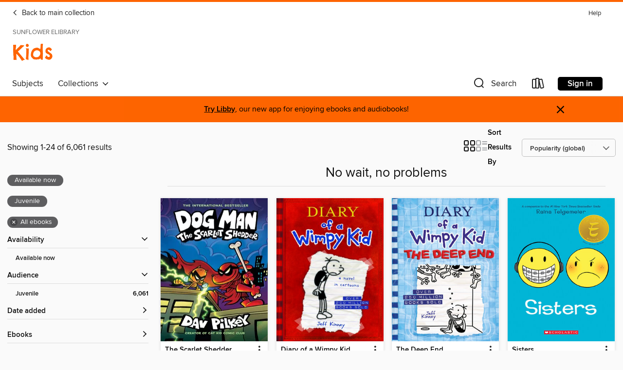

--- FILE ---
content_type: text/html; charset=utf-8
request_url: https://sunflowerelibrary.overdrive.com/library/kids/collection/86362
body_size: 50079
content:
<!DOCTYPE html>
<html lang="en" dir="ltr" class="no-js">
    <head>
        
    
        
            
        
    

    <meta name="twitter:title" property="og:title" content="Sunflower eLibrary"/>
    <meta name="twitter:description" property="og:description" content="See the &quot;No wait, no problems&quot; collection from Sunflower eLibrary."/>
    <meta name="twitter:image" property="og:image" content="https://thunder.cdn.overdrive.com/logos/crushed/3086.png?1"/>
    <meta property="og:url" content="/library/kids/collection/86362"/>
    <meta name="twitter:card" content="summary" />
    <meta property="og:site_name" content="Sunflower eLibrary" />
    <meta name="twitter:site" content="@OverDriveLibs" />
    <meta property="og:locale" content="en" />
    <meta name="description" content="See the &quot;No wait, no problems&quot; collection from Sunflower eLibrary." />

        <meta http-equiv="X-UA-Compatible" content="IE=edge,chrome=1">
<meta name="viewport" content="width=device-width, initial-scale=1.0 user-scalable=1">





    
        
            
        
        
            
        

        <title>Kids - No wait, no problems - Sunflower eLibrary - OverDrive</title>
    


<link rel='shortcut icon' type='image/x-icon' href='https://lightning.od-cdn.com/static/img/favicon.bb86d660d3929b5c0c65389d6a8e8aba.ico' />


    
        <meta name="twitter:title" property="og:title" content="Sunflower eLibrary"/>
        <meta name="twitter:description" property="og:description" content="Browse, borrow, and enjoy titles from the Sunflower eLibrary digital collection."/>
        <meta name="twitter:image" property="og:image" content="https://thunder.cdn.overdrive.com/logos/crushed/3086.png?1"/>
        <meta property="og:url" content="/library/kids/collection/86362"/>
        <meta name="twitter:card" content="summary" />
        <meta property="og:site_name" content="Sunflower eLibrary" />
        <meta name="twitter:site" content="@OverDriveLibs" />
        <meta property="og:locale" content="en" />
        
    



        <link rel="stylesheet" type="text/css" href="https://lightning.od-cdn.com/static/vendor.bundle.min.5eabf64aeb625aca9acda7ccc8bb0256.css" onerror="cdnError(this)" />
        <link rel="stylesheet" type="text/css" href="https://lightning.od-cdn.com/static/app.bundle.min.4745c796acbdf898c17680b64a0334c9.css" onerror="cdnError(this)" />
        <link rel='shortcut icon' type='image/x-icon' href='https://lightning.od-cdn.com/static/img/favicon.bb86d660d3929b5c0c65389d6a8e8aba.ico' />

        
    <link rel="stylesheet" type="text/css" href="https://lightning.od-cdn.com/static/faceted-media.min.4cf2f9699e20c37ba2839a67bcf88d4d.css" />


        

<link rel="stylesheet" type="text/css" href="/assets/v3/css/45b2cd3100fbdebbdb6e3d5fa7e06ec7/colors.css?primary=%238ec448&primaryR=142&primaryG=196&primaryB=72&primaryFontColor=%23000&secondary=%23fe6400&secondaryR=254&secondaryG=100&secondaryB=0&secondaryFontColor=%23000&bannerIsSecondaryColor=false&defaultColor=%23222">

        <script>
    window.OverDrive = window.OverDrive || {};
    window.OverDrive.colors = {};
    window.OverDrive.colors.primary = "#8ec448";
    window.OverDrive.colors.secondary = "#fe6400";
    window.OverDrive.tenant = 100049;
    window.OverDrive.libraryName = "Sunflower eLibrary";
    window.OverDrive.advantageKey = "";
    window.OverDrive.libraryKey = "sunflowerelibrary";
    window.OverDrive.accountIds = [-1];
    window.OverDrive.parentAccountKey = "sunflowerelibrary";
    window.OverDrive.allFeatures = "";
    window.OverDrive.libraryConfigurations = {"autocomplete":{"enabled":true},"content-holds":{"enabled":true},"getACard":{"enabled":false},"backToMainCollectionLink":{"enabled":true},"promoteLibby":{"enabled":true},"switchToLibby":{"enabled":true},"disableOdAppAccess":{"enabled":true},"bannerIsSecondaryColor":{"enabled":false},"lexileScores":{"enabled":true},"atosLevels":{"enabled":true},"gradeLevels":{"enabled":true},"interestLevels":{"enabled":true},"readingHistory":{"enabled":true},"reciprocalLending":{"enabled":true},"OzoneAuthentication":{"enabled":true},"Notifications":{"enabled":true},"kindleFooter":{"enabled":true},"kindleNav":{"enabled":true},"kindleLoanFormatLimit":{"enabled":true},"kindleSearchOffer":{"enabled":true},"kindleLoanOffer":{"enabled":true},"sampleOnlyMode":{},"luckyDayMenuLink":{"enabled":true},"disableWishlist":{"enabled":false},"simplifiedNavigationBar":{"enabled":false},"geo-idc":{"enabled":false},"libby-footer-promo":{"enabled":false}};
    window.OverDrive.mediaItems = {"1453866":{"reserveId":"114dc8c4-c9d3-4313-998f-d232193486fe","subjects":[{"id":"12","name":"Comic and Graphic Books"},{"id":"43","name":"Juvenile Fiction"},{"id":"123","name":"Humor (Fiction)"}],"bisacCodes":["JUV008000","JUV019000"],"bisac":[{"code":"JUV008000","description":"Juvenile Fiction / Comics & Graphic Novels / General"},{"code":"JUV019000","description":"Juvenile Fiction / Humorous Stories"}],"levels":[{"value":"5.2","id":"atos","name":"ATOS"},{"value":"1010","id":"lexile","name":"Lexile Score"},{"value":"4-8(MG)","id":"interest-level","name":"Interest Level"},{"low":"400","high":"400","value":"4","id":"reading-level","name":"Reading Level"}],"creators":[{"id":175637,"name":"Jeff Kinney","role":"Author","sortName":"Kinney, Jeff"}],"languages":[{"id":"en","name":"English"}],"imprint":{"id":"9745","name":"Amulet Books"},"isBundledChild":false,"ratings":{"maturityLevel":{"id":"juvenile","name":"Juvenile"},"naughtyScore":{"id":"Juvenile","name":"Juvenile"}},"constraints":{"isDisneyEulaRequired":false},"reviewCounts":{"premium":1,"publisherSupplier":0},"isAvailable":true,"isPreReleaseTitle":false,"estimatedReleaseDate":"2012-10-30T04:00:00Z","sample":{"href":"https://samples.overdrive.com/diary-of-a-114dc8?.epub-sample.overdrive.com"},"publisher":{"id":"36563","name":"Amulet Books"},"series":"Diary of a Wimpy Kid","description":"<B>In <I>Dog Days</I>, book 4 of the Diary of a Wimpy Kid series from #1 international bestselling author Jeff Kinney, it's summer vacation, the weather's great, and all the kids are having fun outside. So where's Greg Heffley?</B><BR /> Greg's...","availableCopies":91,"ownedCopies":92,"luckyDayAvailableCopies":5,"luckyDayOwnedCopies":5,"holdsCount":0,"holdsRatio":0,"estimatedWaitDays":14,"isFastlane":true,"availabilityType":"normal","isRecommendableToLibrary":true,"isOwned":true,"isHoldable":true,"isAdvantageFiltered":false,"visitorEligible":false,"juvenileEligible":false,"youngAdultEligible":false,"contentAccessLevels":0,"classifications":{},"type":{"id":"ebook","name":"eBook"},"covers":{"cover150Wide":{"href":"https://img2.od-cdn.com/ImageType-150/4951-1/114/DC8/C4/{114DC8C4-C9D3-4313-998F-D232193486FE}Img150.jpg","height":200,"width":150,"primaryColor":{"hex":"#E27F21","rgb":{"red":226,"green":127,"blue":33}},"isPlaceholderImage":false},"cover300Wide":{"href":"https://img3.od-cdn.com/ImageType-400/4951-1/114/DC8/C4/{114DC8C4-C9D3-4313-998F-D232193486FE}Img400.jpg","height":400,"width":300,"primaryColor":{"hex":"#DD7C2B","rgb":{"red":221,"green":124,"blue":43}},"isPlaceholderImage":false},"cover510Wide":{"href":"https://img1.od-cdn.com/ImageType-100/4951-1/{114DC8C4-C9D3-4313-998F-D232193486FE}Img100.jpg","height":680,"width":510,"primaryColor":{"hex":"#DD7826","rgb":{"red":221,"green":120,"blue":38}},"isPlaceholderImage":false}},"id":"1453866","firstCreatorName":"Jeff Kinney","firstCreatorId":175637,"firstCreatorSortName":"Kinney, Jeff","title":"Dog Days","sortTitle":"Dog Days","starRating":4.5,"starRatingCount":13565,"publishDate":"2012-10-30T00:00:00Z","publishDateText":"10/30/2012","formats":[{"identifiers":[{"type":"ISBN","value":"9781613122464"}],"rights":[],"onSaleDateUtc":"2012-10-30T04:00:00+00:00","hasAudioSynchronizedText":false,"isBundleParent":false,"isbn":"9781613122464","bundledContent":[],"sample":{"href":"https://samples.overdrive.com/diary-of-a-114dc8?.epub-sample.overdrive.com"},"fulfillmentType":"bifocal","id":"ebook-overdrive","name":"OverDrive Read"},{"identifiers":[{"type":"KoboBookID","value":"90712e6b-6f2f-4037-9190-55a24d4009b8"}],"rights":[],"onSaleDateUtc":"2012-10-30T04:00:00+00:00","hasAudioSynchronizedText":false,"isBundleParent":false,"bundledContent":[],"fulfillmentType":"kobo","id":"ebook-kobo","name":"Kobo eBook"}],"publisherAccount":{"id":"17669","name":"ABRAMS"},"detailedSeries":{"seriesId":523555,"seriesName":"Diary of a Wimpy Kid","readingOrder":"4","rank":107}},"1453869":{"reserveId":"f91e5395-c3d0-40f8-8220-f9ce4283efd8","subjects":[{"id":"12","name":"Comic and Graphic Books"},{"id":"43","name":"Juvenile Fiction"},{"id":"123","name":"Humor (Fiction)"}],"bisacCodes":["JUV008000","JUV019000"],"bisac":[{"code":"JUV008000","description":"Juvenile Fiction / Comics & Graphic Novels / General"},{"code":"JUV019000","description":"Juvenile Fiction / Humorous Stories"}],"levels":[{"value":"5.5","id":"atos","name":"ATOS"},{"value":"1000","id":"lexile","name":"Lexile Score"},{"value":"4-8(MG)","id":"interest-level","name":"Interest Level"},{"low":"400","high":"700","value":"4-7","id":"reading-level","name":"Reading Level"}],"creators":[{"id":175637,"name":"Jeff Kinney","role":"Author","sortName":"Kinney, Jeff"}],"languages":[{"id":"en","name":"English"}],"imprint":{"id":"9745","name":"Amulet Books"},"isBundledChild":false,"ratings":{"maturityLevel":{"id":"juvenile","name":"Juvenile"},"naughtyScore":{"id":"Juvenile","name":"Juvenile"}},"constraints":{"isDisneyEulaRequired":false},"reviewCounts":{"premium":1,"publisherSupplier":0},"isAvailable":true,"isPreReleaseTitle":false,"estimatedReleaseDate":"2012-10-30T04:00:00Z","sample":{"href":"https://samples.overdrive.com/diary-of-a-f91e53?.epub-sample.overdrive.com"},"publisher":{"id":"36563","name":"Amulet Books"},"series":"Diary of a Wimpy Kid","description":"<P><B>In <I>The Ugly Truth,</I> book 5 of the Diary of a Wimpy Kid series from #1 international bestselling author Jeff Kinney, </B><B>Greg Heffley suddenly finds himself dealing with the pressures of boy-girl parties, increased responsibilities,...","availableCopies":97,"ownedCopies":100,"luckyDayAvailableCopies":0,"luckyDayOwnedCopies":0,"holdsCount":0,"holdsRatio":0,"estimatedWaitDays":7,"isFastlane":true,"availabilityType":"normal","isRecommendableToLibrary":true,"isOwned":true,"isHoldable":true,"isAdvantageFiltered":false,"visitorEligible":false,"juvenileEligible":false,"youngAdultEligible":false,"contentAccessLevels":0,"classifications":{},"type":{"id":"ebook","name":"eBook"},"covers":{"cover150Wide":{"href":"https://img2.od-cdn.com/ImageType-150/4951-1/F91/E53/95/{F91E5395-C3D0-40F8-8220-F9CE4283EFD8}Img150.jpg","height":200,"width":150,"primaryColor":{"hex":"#44064F","rgb":{"red":68,"green":6,"blue":79}},"isPlaceholderImage":false},"cover300Wide":{"href":"https://img3.od-cdn.com/ImageType-400/4951-1/F91/E53/95/{F91E5395-C3D0-40F8-8220-F9CE4283EFD8}Img400.jpg","height":400,"width":300,"primaryColor":{"hex":"#45054F","rgb":{"red":69,"green":5,"blue":79}},"isPlaceholderImage":false},"cover510Wide":{"href":"https://img3.od-cdn.com/ImageType-100/4951-1/{F91E5395-C3D0-40F8-8220-F9CE4283EFD8}Img100.jpg","height":680,"width":510,"primaryColor":{"hex":"#3F014A","rgb":{"red":63,"green":1,"blue":74}},"isPlaceholderImage":false}},"id":"1453869","firstCreatorName":"Jeff Kinney","firstCreatorId":175637,"firstCreatorSortName":"Kinney, Jeff","title":"The Ugly Truth","sortTitle":"Ugly Truth","starRating":4.5,"starRatingCount":13600,"publishDate":"2012-10-30T00:00:00Z","publishDateText":"10/30/2012","formats":[{"identifiers":[{"type":"ASIN","value":"B005CRQ2XK"}],"rights":[{"type":"UnsupportedKindleDevice","typeText":"Unsupported kindle device","value":"kindle-1","valueText":"Kindle 1","drmType":"Light"},{"type":"UnsupportedKindleDevice","typeText":"Unsupported kindle device","value":"kindle-2","valueText":"Kindle 2","drmType":"Light"},{"type":"UnsupportedKindleDevice","typeText":"Unsupported kindle device","value":"kindle-4","valueText":"Kindle 4","drmType":"Light"},{"type":"UnsupportedKindleDevice","typeText":"Unsupported kindle device","value":"kindle-5","valueText":"Kindle 5","drmType":"Light"},{"type":"UnsupportedKindleDevice","typeText":"Unsupported kindle device","value":"kindle-7","valueText":"Kindle 7","drmType":"Light"},{"type":"UnsupportedKindleDevice","typeText":"Unsupported kindle device","value":"kindle-dx","valueText":"Kindle DX","drmType":"Light"},{"type":"UnsupportedKindleDevice","typeText":"Unsupported kindle device","value":"kindle-keyboard","valueText":"Kindle Keyboard","drmType":"Light"},{"type":"UnsupportedKindleDevice","typeText":"Unsupported kindle device","value":"kindle-paperwhite","valueText":"Kindle Paperwhite","drmType":"Light"},{"type":"UnsupportedKindleDevice","typeText":"Unsupported kindle device","value":"kindle-touch","valueText":"Kindle Touch","drmType":"Light"},{"type":"UnsupportedKindleDevice","typeText":"Unsupported kindle device","value":"kindle-voyage","valueText":"Kindle Voyage","drmType":"Light"}],"onSaleDateUtc":"2012-10-30T04:00:00+00:00","hasAudioSynchronizedText":false,"isBundleParent":false,"bundledContent":[],"fulfillmentType":"kindle","id":"ebook-kindle","name":"Kindle Book"},{"identifiers":[{"type":"ISBN","value":"9781613122488"}],"rights":[],"onSaleDateUtc":"2012-10-30T04:00:00+00:00","hasAudioSynchronizedText":false,"isBundleParent":false,"isbn":"9781613122488","bundledContent":[],"sample":{"href":"https://samples.overdrive.com/diary-of-a-f91e53?.epub-sample.overdrive.com"},"fulfillmentType":"bifocal","id":"ebook-overdrive","name":"OverDrive Read"},{"identifiers":[{"type":"KoboBookID","value":"82d6ce15-21e1-48ff-b96f-e4c9b12cd271"}],"rights":[],"onSaleDateUtc":"2012-10-30T04:00:00+00:00","hasAudioSynchronizedText":false,"isBundleParent":false,"bundledContent":[],"fulfillmentType":"kobo","id":"ebook-kobo","name":"Kobo eBook"}],"publisherAccount":{"id":"17669","name":"ABRAMS"},"detailedSeries":{"seriesId":523555,"seriesName":"Diary of a Wimpy Kid","readingOrder":"5","rank":134}},"1453914":{"reserveId":"15e3a8c6-080b-4802-93f2-92372aa2b81f","subjects":[{"id":"12","name":"Comic and Graphic Books"},{"id":"43","name":"Juvenile Fiction"},{"id":"123","name":"Humor (Fiction)"}],"bisacCodes":["JUV000000","JUV008000","JUV019000"],"bisac":[{"code":"JUV000000","description":"Juvenile Fiction / General"},{"code":"JUV008000","description":"Juvenile Fiction / Comics & Graphic Novels / General"},{"code":"JUV019000","description":"Juvenile Fiction / Humorous Stories"}],"levels":[{"value":"5.2","id":"atos","name":"ATOS"},{"value":"910","id":"lexile","name":"Lexile Score"},{"value":"4-8(MG)","id":"interest-level","name":"Interest Level"},{"low":"400","high":"500","value":"4-5","id":"reading-level","name":"Reading Level"}],"creators":[{"id":175637,"name":"Jeff Kinney","role":"Author","sortName":"Kinney, Jeff"}],"languages":[{"id":"en","name":"English"}],"imprint":{"id":"9745","name":"Amulet Books"},"isBundledChild":false,"ratings":{"maturityLevel":{"id":"juvenile","name":"Juvenile"},"naughtyScore":{"id":"Juvenile","name":"Juvenile"}},"constraints":{"isDisneyEulaRequired":false},"reviewCounts":{"premium":2,"publisherSupplier":0},"isAvailable":true,"isPreReleaseTitle":false,"estimatedReleaseDate":"2012-10-30T04:00:00Z","sample":{"href":"https://samples.overdrive.com/diary-of-a-15e3a8?.epub-sample.overdrive.com"},"publisher":{"id":"36563","name":"Amulet Books"},"series":"Diary of a Wimpy Kid","description":"<P><B>Some secrets are meant to stay buried&#8212;too bad Greg records everything in his diary. </B>In <I>Rodrick Rules,</I> the second book in Jeff Kinney's #1 international bestselling <I>Diary of a Wimpy Kid</I> series, Greg Heffley is trying...","availableCopies":76,"ownedCopies":80,"luckyDayAvailableCopies":7,"luckyDayOwnedCopies":7,"holdsCount":0,"holdsRatio":0,"estimatedWaitDays":14,"isFastlane":true,"availabilityType":"normal","isRecommendableToLibrary":true,"isOwned":true,"isHoldable":true,"isAdvantageFiltered":false,"visitorEligible":false,"juvenileEligible":false,"youngAdultEligible":false,"contentAccessLevels":0,"classifications":{},"type":{"id":"ebook","name":"eBook"},"covers":{"cover150Wide":{"href":"https://img3.od-cdn.com/ImageType-150/4951-1/15E/3A8/C6/{15E3A8C6-080B-4802-93F2-92372AA2B81F}Img150.jpg","height":200,"width":150,"primaryColor":{"hex":"#013766","rgb":{"red":1,"green":55,"blue":102}},"isPlaceholderImage":false},"cover300Wide":{"href":"https://img1.od-cdn.com/ImageType-400/4951-1/15E/3A8/C6/{15E3A8C6-080B-4802-93F2-92372AA2B81F}Img400.jpg","height":400,"width":300,"primaryColor":{"hex":"#002F60","rgb":{"red":0,"green":47,"blue":96}},"isPlaceholderImage":false},"cover510Wide":{"href":"https://img3.od-cdn.com/ImageType-100/4951-1/{15E3A8C6-080B-4802-93F2-92372AA2B81F}Img100.jpg","height":680,"width":510,"primaryColor":{"hex":"#05285E","rgb":{"red":5,"green":40,"blue":94}},"isPlaceholderImage":false}},"id":"1453914","firstCreatorName":"Jeff Kinney","firstCreatorId":175637,"firstCreatorSortName":"Kinney, Jeff","title":"Rodrick Rules","sortTitle":"Rodrick Rules","starRating":4.5,"starRatingCount":13064,"publishDate":"2012-10-30T00:00:00Z","publishDateText":"10/30/2012","formats":[{"identifiers":[{"type":"ASIN","value":"B005CRQ2XA"}],"rights":[{"type":"UnsupportedKindleDevice","typeText":"Unsupported kindle device","value":"kindle-1","valueText":"Kindle 1","drmType":"Light"},{"type":"UnsupportedKindleDevice","typeText":"Unsupported kindle device","value":"kindle-2","valueText":"Kindle 2","drmType":"Light"},{"type":"UnsupportedKindleDevice","typeText":"Unsupported kindle device","value":"kindle-4","valueText":"Kindle 4","drmType":"Light"},{"type":"UnsupportedKindleDevice","typeText":"Unsupported kindle device","value":"kindle-5","valueText":"Kindle 5","drmType":"Light"},{"type":"UnsupportedKindleDevice","typeText":"Unsupported kindle device","value":"kindle-7","valueText":"Kindle 7","drmType":"Light"},{"type":"UnsupportedKindleDevice","typeText":"Unsupported kindle device","value":"kindle-dx","valueText":"Kindle DX","drmType":"Light"},{"type":"UnsupportedKindleDevice","typeText":"Unsupported kindle device","value":"kindle-keyboard","valueText":"Kindle Keyboard","drmType":"Light"},{"type":"UnsupportedKindleDevice","typeText":"Unsupported kindle device","value":"kindle-paperwhite","valueText":"Kindle Paperwhite","drmType":"Light"},{"type":"UnsupportedKindleDevice","typeText":"Unsupported kindle device","value":"kindle-touch","valueText":"Kindle Touch","drmType":"Light"},{"type":"UnsupportedKindleDevice","typeText":"Unsupported kindle device","value":"kindle-voyage","valueText":"Kindle Voyage","drmType":"Light"}],"onSaleDateUtc":"2012-10-30T04:00:00+00:00","hasAudioSynchronizedText":false,"isBundleParent":false,"bundledContent":[],"fulfillmentType":"kindle","id":"ebook-kindle","name":"Kindle Book"},{"identifiers":[{"type":"ISBN","value":"9781613122440"}],"rights":[],"onSaleDateUtc":"2012-10-30T04:00:00+00:00","hasAudioSynchronizedText":false,"isBundleParent":false,"isbn":"9781613122440","bundledContent":[],"sample":{"href":"https://samples.overdrive.com/diary-of-a-15e3a8?.epub-sample.overdrive.com"},"fulfillmentType":"bifocal","id":"ebook-overdrive","name":"OverDrive Read"},{"identifiers":[{"type":"KoboBookID","value":"f69861db-f156-4c95-86a5-7e22caa1aac3"}],"rights":[],"onSaleDateUtc":"2012-10-30T04:00:00+00:00","hasAudioSynchronizedText":false,"isBundleParent":false,"bundledContent":[],"fulfillmentType":"kobo","id":"ebook-kobo","name":"Kobo eBook"}],"publisherAccount":{"id":"17669","name":"ABRAMS"},"detailedSeries":{"seriesId":523555,"seriesName":"Diary of a Wimpy Kid","readingOrder":"2","rank":44}},"1453951":{"reserveId":"48d0d8f6-fd3c-4069-9a1f-248d898a688c","subjects":[{"id":"12","name":"Comic and Graphic Books"},{"id":"43","name":"Juvenile Fiction"},{"id":"123","name":"Humor (Fiction)"}],"bisacCodes":["JUV008000","JUV019000"],"bisac":[{"code":"JUV008000","description":"Juvenile Fiction / Comics & Graphic Novels / General"},{"code":"JUV019000","description":"Juvenile Fiction / Humorous Stories"}],"levels":[{"value":"5.8","id":"atos","name":"ATOS"},{"value":"1060","id":"lexile","name":"Lexile Score"},{"value":"4-8(MG)","id":"interest-level","name":"Interest Level"},{"low":"400","high":"400","value":"4","id":"reading-level","name":"Reading Level"}],"creators":[{"id":175637,"name":"Jeff Kinney","role":"Author","sortName":"Kinney, Jeff"}],"languages":[{"id":"en","name":"English"}],"imprint":{"id":"9745","name":"Amulet Books"},"isBundledChild":false,"ratings":{"maturityLevel":{"id":"juvenile","name":"Juvenile"},"naughtyScore":{"id":"Juvenile","name":"Juvenile"}},"constraints":{"isDisneyEulaRequired":false},"reviewCounts":{"premium":2,"publisherSupplier":0},"isAvailable":true,"isPreReleaseTitle":false,"estimatedReleaseDate":"2012-10-30T04:00:00Z","sample":{"href":"https://samples.overdrive.com/diary-of-a-48d0d8?.epub-sample.overdrive.com"},"publisher":{"id":"36563","name":"Amulet Books"},"series":"Diary of a Wimpy Kid","description":"<P><B>In <I>Cabin Fever</I>, book 6 of the Diary of a Wimpy Kid series from #1 international bestselling author Jeff Kinney, Greg Heffley is in big trouble.</B><BR /> School property has been damaged, and Greg is the prime suspect. But the crazy...","availableCopies":54,"ownedCopies":58,"luckyDayAvailableCopies":4,"luckyDayOwnedCopies":4,"holdsCount":0,"holdsRatio":0,"estimatedWaitDays":7,"isFastlane":true,"availabilityType":"normal","isRecommendableToLibrary":true,"isOwned":true,"isHoldable":true,"isAdvantageFiltered":false,"visitorEligible":false,"juvenileEligible":false,"youngAdultEligible":false,"contentAccessLevels":0,"classifications":{},"type":{"id":"ebook","name":"eBook"},"covers":{"cover150Wide":{"href":"https://img1.od-cdn.com/ImageType-150/4951-1/{48D0D8F6-FD3C-4069-9A1F-248D898A688C}IMG150.JPG","height":200,"width":150,"primaryColor":{"hex":"#0075A0","rgb":{"red":0,"green":117,"blue":160}},"isPlaceholderImage":false},"cover300Wide":{"href":"https://img2.od-cdn.com/ImageType-400/4951-1/{48D0D8F6-FD3C-4069-9A1F-248D898A688C}IMG400.JPG","height":400,"width":300,"primaryColor":{"hex":"#037DB0","rgb":{"red":3,"green":125,"blue":176}},"isPlaceholderImage":false},"cover510Wide":{"href":"https://img1.od-cdn.com/ImageType-100/4951-1/{48D0D8F6-FD3C-4069-9A1F-248D898A688C}IMG100.JPG","height":680,"width":510,"primaryColor":{"hex":"#0076AB","rgb":{"red":0,"green":118,"blue":171}},"isPlaceholderImage":false}},"id":"1453951","firstCreatorName":"Jeff Kinney","firstCreatorId":175637,"firstCreatorSortName":"Kinney, Jeff","title":"Cabin Fever","sortTitle":"Cabin Fever","starRating":4.5,"starRatingCount":15423,"publishDate":"2012-10-30T00:00:00Z","publishDateText":"10/30/2012","formats":[{"identifiers":[{"type":"ASIN","value":"B005CRQ2DK"}],"rights":[{"type":"UnsupportedKindleDevice","typeText":"Unsupported kindle device","value":"kindle-1","valueText":"Kindle 1","drmType":"Light"},{"type":"UnsupportedKindleDevice","typeText":"Unsupported kindle device","value":"kindle-2","valueText":"Kindle 2","drmType":"Light"},{"type":"UnsupportedKindleDevice","typeText":"Unsupported kindle device","value":"kindle-4","valueText":"Kindle 4","drmType":"Light"},{"type":"UnsupportedKindleDevice","typeText":"Unsupported kindle device","value":"kindle-5","valueText":"Kindle 5","drmType":"Light"},{"type":"UnsupportedKindleDevice","typeText":"Unsupported kindle device","value":"kindle-7","valueText":"Kindle 7","drmType":"Light"},{"type":"UnsupportedKindleDevice","typeText":"Unsupported kindle device","value":"kindle-dx","valueText":"Kindle DX","drmType":"Light"},{"type":"UnsupportedKindleDevice","typeText":"Unsupported kindle device","value":"kindle-keyboard","valueText":"Kindle Keyboard","drmType":"Light"},{"type":"UnsupportedKindleDevice","typeText":"Unsupported kindle device","value":"kindle-paperwhite","valueText":"Kindle Paperwhite","drmType":"Light"},{"type":"UnsupportedKindleDevice","typeText":"Unsupported kindle device","value":"kindle-touch","valueText":"Kindle Touch","drmType":"Light"},{"type":"UnsupportedKindleDevice","typeText":"Unsupported kindle device","value":"kindle-voyage","valueText":"Kindle Voyage","drmType":"Light"}],"onSaleDateUtc":"2012-10-30T04:00:00+00:00","hasAudioSynchronizedText":false,"isBundleParent":false,"bundledContent":[],"fulfillmentType":"kindle","id":"ebook-kindle","name":"Kindle Book"},{"identifiers":[{"type":"ISBN","value":"9781613124550"}],"rights":[],"onSaleDateUtc":"2012-10-30T04:00:00+00:00","hasAudioSynchronizedText":false,"isBundleParent":false,"isbn":"9781613124550","bundledContent":[],"sample":{"href":"https://samples.overdrive.com/diary-of-a-48d0d8?.epub-sample.overdrive.com"},"fulfillmentType":"bifocal","id":"ebook-overdrive","name":"OverDrive Read"},{"identifiers":[{"type":"ISBN","value":"9781613124550"}],"rights":[],"fileSize":23235161,"onSaleDateUtc":"2012-10-30T04:00:00+00:00","hasAudioSynchronizedText":false,"isBundleParent":false,"isbn":"9781613124550","bundledContent":[],"fulfillmentType":"epub","accessibilityStatements":{"waysOfReading":["NoInfoForModifiableDisplay","SomeNonVisualReadingSupport"],"conformance":["NoInfoForStandards"],"navigation":[],"richContent":[],"hazards":[],"legalConsiderations":[],"additionalInformation":[]},"id":"ebook-epub-adobe","name":"EPUB eBook"},{"identifiers":[{"type":"KoboBookID","value":"f39da775-37b4-4fab-ae42-410adf116739"}],"rights":[],"onSaleDateUtc":"2012-10-30T04:00:00+00:00","hasAudioSynchronizedText":false,"isBundleParent":false,"bundledContent":[],"fulfillmentType":"kobo","id":"ebook-kobo","name":"Kobo eBook"}],"publisherAccount":{"id":"17669","name":"ABRAMS"},"detailedSeries":{"seriesId":523555,"seriesName":"Diary of a Wimpy Kid","readingOrder":"6","rank":161}},"1453959":{"reserveId":"74609814-2242-41a3-9d89-9cdac8b0e8e7","subjects":[{"id":"12","name":"Comic and Graphic Books"},{"id":"43","name":"Juvenile Fiction"},{"id":"44","name":"Juvenile Literature"},{"id":"123","name":"Humor (Fiction)"}],"bisacCodes":["JUV000000","JUV008000","JUV019000"],"bisac":[{"code":"JUV000000","description":"Juvenile Fiction / General"},{"code":"JUV008000","description":"Juvenile Fiction / Comics & Graphic Novels / General"},{"code":"JUV019000","description":"Juvenile Fiction / Humorous Stories"}],"levels":[{"value":"5.4","id":"atos","name":"ATOS"},{"value":"970","id":"lexile","name":"Lexile Score"},{"value":"4-8(MG)","id":"interest-level","name":"Interest Level"},{"low":"400","high":"700","value":"4-7","id":"reading-level","name":"Reading Level"}],"creators":[{"id":175637,"name":"Jeff Kinney","role":"Author","sortName":"Kinney, Jeff"}],"languages":[{"id":"en","name":"English"}],"imprint":{"id":"9745","name":"Amulet Books"},"isBundledChild":false,"ratings":{"maturityLevel":{"id":"juvenile","name":"Juvenile"},"naughtyScore":{"id":"Juvenile","name":"Juvenile"}},"constraints":{"isDisneyEulaRequired":false},"reviewCounts":{"premium":2,"publisherSupplier":0},"isAvailable":true,"isPreReleaseTitle":false,"estimatedReleaseDate":"2012-10-30T04:00:00Z","sample":{"href":"https://samples.overdrive.com/diary-of-a-746098?.epub-sample.overdrive.com"},"publisher":{"id":"36563","name":"Amulet Books"},"series":"Diary of a Wimpy Kid","description":"<P><B>Greg Heffley will never change his wimpy ways&#8212;no matter how hard his dad tries</B><I><B>. </B></I>In <I>The Last Straw</I>, Greg's father wants him to toughen up with sports, chores, and all kinds of character-building activities....","availableCopies":80,"ownedCopies":84,"luckyDayAvailableCopies":8,"luckyDayOwnedCopies":8,"holdsCount":0,"holdsRatio":0,"estimatedWaitDays":14,"isFastlane":true,"availabilityType":"normal","isRecommendableToLibrary":true,"isOwned":true,"isHoldable":true,"isAdvantageFiltered":false,"visitorEligible":false,"juvenileEligible":false,"youngAdultEligible":false,"contentAccessLevels":0,"classifications":{},"type":{"id":"ebook","name":"eBook"},"covers":{"cover150Wide":{"href":"https://img1.od-cdn.com/ImageType-150/4951-1/746/098/14/{74609814-2242-41A3-9D89-9CDAC8B0E8E7}Img150.jpg","height":200,"width":150,"primaryColor":{"hex":"#1E3410","rgb":{"red":30,"green":52,"blue":16}},"isPlaceholderImage":false},"cover300Wide":{"href":"https://img1.od-cdn.com/ImageType-400/4951-1/746/098/14/{74609814-2242-41A3-9D89-9CDAC8B0E8E7}Img400.jpg","height":400,"width":300,"primaryColor":{"hex":"#25381C","rgb":{"red":37,"green":56,"blue":28}},"isPlaceholderImage":false},"cover510Wide":{"href":"https://img3.od-cdn.com/ImageType-100/4951-1/{74609814-2242-41A3-9D89-9CDAC8B0E8E7}Img100.jpg","height":680,"width":510,"primaryColor":{"hex":"#2A3E22","rgb":{"red":42,"green":62,"blue":34}},"isPlaceholderImage":false}},"id":"1453959","firstCreatorName":"Jeff Kinney","firstCreatorId":175637,"firstCreatorSortName":"Kinney, Jeff","title":"The Last Straw","sortTitle":"Last Straw","starRating":4.5,"starRatingCount":13263,"publishDate":"2012-10-30T00:00:00Z","publishDateText":"10/30/2012","formats":[{"identifiers":[{"type":"ISBN","value":"9781613122457"}],"rights":[],"onSaleDateUtc":"2012-10-30T04:00:00+00:00","hasAudioSynchronizedText":false,"isBundleParent":false,"isbn":"9781613122457","bundledContent":[],"sample":{"href":"https://samples.overdrive.com/diary-of-a-746098?.epub-sample.overdrive.com"},"fulfillmentType":"bifocal","id":"ebook-overdrive","name":"OverDrive Read"},{"identifiers":[{"type":"KoboBookID","value":"692ab1f9-e728-44e6-8a90-2eeea15ea0db"}],"rights":[],"onSaleDateUtc":"2012-10-30T04:00:00+00:00","hasAudioSynchronizedText":false,"isBundleParent":false,"bundledContent":[],"fulfillmentType":"kobo","id":"ebook-kobo","name":"Kobo eBook"}],"publisherAccount":{"id":"17669","name":"ABRAMS"},"detailedSeries":{"seriesId":523555,"seriesName":"Diary of a Wimpy Kid","readingOrder":"3","rank":78}},"1453971":{"reserveId":"ee506aa4-009f-4867-8419-7abf70d13a50","subjects":[{"id":"12","name":"Comic and Graphic Books"},{"id":"43","name":"Juvenile Fiction"},{"id":"44","name":"Juvenile Literature"},{"id":"123","name":"Humor (Fiction)"}],"bisacCodes":["JUV000000","JUV008000","JUV019000"],"bisac":[{"code":"JUV000000","description":"Juvenile Fiction / General"},{"code":"JUV008000","description":"Juvenile Fiction / Comics & Graphic Novels / General"},{"code":"JUV019000","description":"Juvenile Fiction / Humorous Stories"}],"levels":[{"value":"6.3","id":"atos","name":"ATOS"},{"value":"1060","id":"lexile","name":"Lexile Score"},{"value":"4-8(MG)","id":"interest-level","name":"Interest Level"},{"low":"500","high":"500","value":"5","id":"reading-level","name":"Reading Level"}],"creators":[{"id":175637,"name":"Jeff Kinney","role":"Author","sortName":"Kinney, Jeff"}],"languages":[{"id":"en","name":"English"}],"imprint":{"id":"9745","name":"Amulet Books"},"isBundledChild":false,"ratings":{"maturityLevel":{"id":"juvenile","name":"Juvenile"},"naughtyScore":{"id":"Juvenile","name":"Juvenile"}},"constraints":{"isDisneyEulaRequired":false},"reviewCounts":{"premium":5,"publisherSupplier":0},"isAvailable":true,"isPreReleaseTitle":false,"estimatedReleaseDate":"2012-10-30T04:00:00Z","sample":{"href":"https://samples.overdrive.com/diary-of-a-ee506a?.epub-sample.overdrive.com"},"publisher":{"id":"36563","name":"Amulet Books"},"series":"Diary of a Wimpy Kid","description":"<B>In</B><B> the first book </B><B>of the Diary of a Wimpy Kid series, #1 international bestselling author Jeff Kinney </B><B>introduces us to Greg Heffley: an unforgettable, unlikely hero that every family can relate to.</B><BR /> Being a kid...","availableCopies":1,"ownedCopies":10,"luckyDayAvailableCopies":0,"luckyDayOwnedCopies":0,"holdsCount":0,"holdsRatio":0,"estimatedWaitDays":5,"isFastlane":true,"availabilityType":"normal","isRecommendableToLibrary":true,"isOwned":true,"isHoldable":true,"isAdvantageFiltered":false,"visitorEligible":false,"juvenileEligible":false,"youngAdultEligible":false,"contentAccessLevels":0,"classifications":{},"type":{"id":"ebook","name":"eBook"},"covers":{"cover150Wide":{"href":"https://img1.od-cdn.com/ImageType-150/4951-1/EE5/06A/A4/{EE506AA4-009F-4867-8419-7ABF70D13A50}Img150.jpg","height":200,"width":150,"primaryColor":{"hex":"#652E2B","rgb":{"red":101,"green":46,"blue":43}},"isPlaceholderImage":false},"cover300Wide":{"href":"https://img2.od-cdn.com/ImageType-400/4951-1/EE5/06A/A4/{EE506AA4-009F-4867-8419-7ABF70D13A50}Img400.jpg","height":400,"width":300,"primaryColor":{"hex":"#5B2E2A","rgb":{"red":91,"green":46,"blue":42}},"isPlaceholderImage":false},"cover510Wide":{"href":"https://img2.od-cdn.com/ImageType-100/4951-1/{EE506AA4-009F-4867-8419-7ABF70D13A50}Img100.jpg","height":680,"width":510,"primaryColor":{"hex":"#562E28","rgb":{"red":86,"green":46,"blue":40}},"isPlaceholderImage":false}},"id":"1453971","firstCreatorName":"Jeff Kinney","firstCreatorId":175637,"firstCreatorSortName":"Kinney, Jeff","title":"Diary of a Wimpy Kid","sortTitle":"Diary of a Wimpy Kid","starRating":4.4,"starRatingCount":16824,"publishDate":"2012-10-30T00:00:00Z","publishDateText":"10/30/2012","formats":[{"identifiers":[{"type":"ASIN","value":"B005CRQ4OW"}],"rights":[{"type":"UnsupportedKindleDevice","typeText":"Unsupported kindle device","value":"kindle-1","valueText":"Kindle 1","drmType":"Light"},{"type":"UnsupportedKindleDevice","typeText":"Unsupported kindle device","value":"kindle-2","valueText":"Kindle 2","drmType":"Light"},{"type":"UnsupportedKindleDevice","typeText":"Unsupported kindle device","value":"kindle-4","valueText":"Kindle 4","drmType":"Light"},{"type":"UnsupportedKindleDevice","typeText":"Unsupported kindle device","value":"kindle-5","valueText":"Kindle 5","drmType":"Light"},{"type":"UnsupportedKindleDevice","typeText":"Unsupported kindle device","value":"kindle-7","valueText":"Kindle 7","drmType":"Light"},{"type":"UnsupportedKindleDevice","typeText":"Unsupported kindle device","value":"kindle-dx","valueText":"Kindle DX","drmType":"Light"},{"type":"UnsupportedKindleDevice","typeText":"Unsupported kindle device","value":"kindle-keyboard","valueText":"Kindle Keyboard","drmType":"Light"},{"type":"UnsupportedKindleDevice","typeText":"Unsupported kindle device","value":"kindle-paperwhite","valueText":"Kindle Paperwhite","drmType":"Light"},{"type":"UnsupportedKindleDevice","typeText":"Unsupported kindle device","value":"kindle-touch","valueText":"Kindle Touch","drmType":"Light"},{"type":"UnsupportedKindleDevice","typeText":"Unsupported kindle device","value":"kindle-voyage","valueText":"Kindle Voyage","drmType":"Light"}],"onSaleDateUtc":"2012-10-30T04:00:00+00:00","hasAudioSynchronizedText":false,"isBundleParent":false,"bundledContent":[],"fulfillmentType":"kindle","id":"ebook-kindle","name":"Kindle Book"},{"identifiers":[{"type":"ISBN","value":"9781613122433"}],"rights":[],"onSaleDateUtc":"2012-10-30T04:00:00+00:00","hasAudioSynchronizedText":false,"isBundleParent":false,"isbn":"9781613122433","bundledContent":[],"sample":{"href":"https://samples.overdrive.com/diary-of-a-ee506a?.epub-sample.overdrive.com"},"fulfillmentType":"bifocal","id":"ebook-overdrive","name":"OverDrive Read"},{"identifiers":[{"type":"KoboBookID","value":"a878ea15-954c-431e-8822-fd78b36c778a"}],"rights":[],"onSaleDateUtc":"2012-10-30T04:00:00+00:00","hasAudioSynchronizedText":false,"isBundleParent":false,"bundledContent":[],"fulfillmentType":"kobo","id":"ebook-kobo","name":"Kobo eBook"}],"publisherAccount":{"id":"17669","name":"ABRAMS"},"detailedSeries":{"seriesId":523555,"seriesName":"Diary of a Wimpy Kid","readingOrder":"1","rank":4}},"2016381":{"reserveId":"cee86f72-60db-4f10-8893-ac2ee806c242","subjects":[{"id":"12","name":"Comic and Graphic Books"},{"id":"43","name":"Juvenile Fiction"},{"id":"91","name":"Travel Literature"},{"id":"123","name":"Humor (Fiction)"}],"bisacCodes":["JUV008110","JUV019000","JUV068000"],"bisac":[{"code":"JUV008110","description":"Juvenile Fiction / Comics & Graphic Novels / Humorous"},{"code":"JUV019000","description":"Juvenile Fiction / Humorous Stories"},{"code":"JUV068000","description":"Juvenile Fiction / Travel"}],"levels":[{"value":"5.4","id":"atos","name":"ATOS"},{"value":"1000","id":"lexile","name":"Lexile Score"},{"value":"4-8(MG)","id":"interest-level","name":"Interest Level"},{"low":"400","high":"700","value":"4-7","id":"reading-level","name":"Reading Level"}],"creators":[{"id":175637,"name":"Jeff Kinney","role":"Author","sortName":"Kinney, Jeff"}],"languages":[{"id":"en","name":"English"}],"imprint":{"id":"9745","name":"Amulet Books"},"isBundledChild":false,"ratings":{"maturityLevel":{"id":"juvenile","name":"Juvenile"},"naughtyScore":{"id":"Juvenile","name":"Juvenile"}},"constraints":{"isDisneyEulaRequired":false},"reviewCounts":{"premium":3,"publisherSupplier":0},"isAvailable":true,"isPreReleaseTitle":false,"estimatedReleaseDate":"2014-11-04T05:00:00Z","sample":{"href":"https://samples.overdrive.com/diary-of-a-cee86f?.epub-sample.overdrive.com"},"publisher":{"id":"36563","name":"Amulet Books"},"series":"Diary of a Wimpy Kid","description":"<B>In <I>The Long Haul, </I>book 9 of the Diary of a Wimpy Kid series from #1 international bestselling author Jeff Kinney, a family road trip </B><B>starts off full of promise, then quickly takes several wrong turns.</B><BR /> A family vacation...","availableCopies":84,"ownedCopies":86,"luckyDayAvailableCopies":0,"luckyDayOwnedCopies":0,"holdsCount":0,"holdsRatio":0,"estimatedWaitDays":7,"isFastlane":true,"availabilityType":"normal","isRecommendableToLibrary":true,"isOwned":true,"isHoldable":true,"isAdvantageFiltered":false,"visitorEligible":false,"juvenileEligible":false,"youngAdultEligible":false,"contentAccessLevels":0,"classifications":{},"type":{"id":"ebook","name":"eBook"},"covers":{"cover150Wide":{"href":"https://img3.od-cdn.com/ImageType-150/4951-1/CEE/86F/72/{CEE86F72-60DB-4F10-8893-AC2EE806C242}Img150.jpg","height":200,"width":150,"primaryColor":{"hex":"#D74722","rgb":{"red":215,"green":71,"blue":34}},"isPlaceholderImage":false},"cover300Wide":{"href":"https://img1.od-cdn.com/ImageType-400/4951-1/CEE/86F/72/{CEE86F72-60DB-4F10-8893-AC2EE806C242}Img400.jpg","height":400,"width":300,"primaryColor":{"hex":"#D2471E","rgb":{"red":210,"green":71,"blue":30}},"isPlaceholderImage":false},"cover510Wide":{"href":"https://img2.od-cdn.com/ImageType-100/4951-1/{CEE86F72-60DB-4F10-8893-AC2EE806C242}Img100.jpg","height":680,"width":510,"primaryColor":{"hex":"#D84A22","rgb":{"red":216,"green":74,"blue":34}},"isPlaceholderImage":false}},"id":"2016381","firstCreatorName":"Jeff Kinney","firstCreatorId":175637,"firstCreatorSortName":"Kinney, Jeff","title":"The Long Haul","sortTitle":"Long Haul","starRating":4.5,"starRatingCount":18676,"publishDate":"2014-11-04T00:00:00Z","publishDateText":"11/4/2014","formats":[{"identifiers":[{"type":"ASIN","value":"B00J3ZIGOU"}],"rights":[{"type":"UnsupportedKindleDevice","typeText":"Unsupported kindle device","value":"kindle-1","valueText":"Kindle 1","drmType":"Light"},{"type":"UnsupportedKindleDevice","typeText":"Unsupported kindle device","value":"kindle-2","valueText":"Kindle 2","drmType":"Light"},{"type":"UnsupportedKindleDevice","typeText":"Unsupported kindle device","value":"kindle-4","valueText":"Kindle 4","drmType":"Light"},{"type":"UnsupportedKindleDevice","typeText":"Unsupported kindle device","value":"kindle-5","valueText":"Kindle 5","drmType":"Light"},{"type":"UnsupportedKindleDevice","typeText":"Unsupported kindle device","value":"kindle-7","valueText":"Kindle 7","drmType":"Light"},{"type":"UnsupportedKindleDevice","typeText":"Unsupported kindle device","value":"kindle-dx","valueText":"Kindle DX","drmType":"Light"},{"type":"UnsupportedKindleDevice","typeText":"Unsupported kindle device","value":"kindle-keyboard","valueText":"Kindle Keyboard","drmType":"Light"},{"type":"UnsupportedKindleDevice","typeText":"Unsupported kindle device","value":"kindle-paperwhite","valueText":"Kindle Paperwhite","drmType":"Light"},{"type":"UnsupportedKindleDevice","typeText":"Unsupported kindle device","value":"kindle-touch","valueText":"Kindle Touch","drmType":"Light"},{"type":"UnsupportedKindleDevice","typeText":"Unsupported kindle device","value":"kindle-voyage","valueText":"Kindle Voyage","drmType":"Light"}],"onSaleDateUtc":"2014-11-04T05:00:00+00:00","hasAudioSynchronizedText":false,"isBundleParent":false,"bundledContent":[],"fulfillmentType":"kindle","id":"ebook-kindle","name":"Kindle Book"},{"identifiers":[{"type":"ISBN","value":"9781613126929"}],"rights":[],"onSaleDateUtc":"2014-11-04T05:00:00+00:00","hasAudioSynchronizedText":false,"isBundleParent":false,"isbn":"9781613126929","bundledContent":[],"sample":{"href":"https://samples.overdrive.com/diary-of-a-cee86f?.epub-sample.overdrive.com"},"fulfillmentType":"bifocal","id":"ebook-overdrive","name":"OverDrive Read"},{"identifiers":[{"type":"KoboBookID","value":"9a998707-57e7-31af-baec-4c7500c8317e"}],"rights":[],"onSaleDateUtc":"2014-11-04T05:00:00+00:00","hasAudioSynchronizedText":false,"isBundleParent":false,"bundledContent":[],"fulfillmentType":"kobo","id":"ebook-kobo","name":"Kobo eBook"}],"publisherAccount":{"id":"17669","name":"ABRAMS"},"detailedSeries":{"seriesId":523555,"seriesName":"Diary of a Wimpy Kid","readingOrder":"9","rank":234}},"2040775":{"reserveId":"42c35474-dc93-434e-80e9-a32a0af6609e","subjects":[{"id":"7","name":"Biography & Autobiography"},{"id":"23","name":"Family & Relationships"},{"id":"45","name":"Juvenile Nonfiction"},{"id":"83","name":"Sociology"}],"bisacCodes":["JNF019070","JNF053010","JNF062000"],"bisac":[{"code":"JNF019070","description":"Juvenile Nonfiction / Family / Siblings"},{"code":"JNF053010","description":"Juvenile Nonfiction / Social Topics / Adolescence"},{"code":"JNF062000","description":"JUVENILE NONFICTION / Comics & Graphic Novels / General"}],"levels":[{"value":"2.4","id":"atos","name":"ATOS"},{"value":"290","id":"lexile","name":"Lexile Score"},{"value":"4-8(MG)","id":"interest-level","name":"Interest Level"},{"low":"50","high":"100","value":"0-1","id":"reading-level","name":"Reading Level"}],"creators":[{"id":879009,"name":"Raina Telgemeier","role":"Author","sortName":"Telgemeier, Raina"},{"id":879009,"name":"Raina Telgemeier","role":"Illustrator","sortName":"Telgemeier, Raina"}],"languages":[{"id":"en","name":"English"}],"imprint":{"id":"61264","name":"Graphix"},"isBundledChild":false,"ratings":{"maturityLevel":{"id":"juvenile","name":"Juvenile"},"naughtyScore":{"id":"Juvenile","name":"Juvenile"}},"constraints":{"isDisneyEulaRequired":false},"reviewCounts":{"premium":7,"publisherSupplier":0},"awards":[{"id":26,"description":"Notable Children's Books","source":"Association for Library Service to Children"},{"id":79,"description":"Children's Choices Selection","source":"International Reading Association & The Children's Book Council"}],"isAvailable":true,"isPreReleaseTitle":false,"estimatedReleaseDate":"2014-08-26T04:00:00Z","sample":{"href":"https://samples.overdrive.com/sisters-42c354?.epub-sample.overdrive.com"},"publisher":{"id":"66020","name":"Scholastic Inc."},"series":"Smile","description":"<B>Raina Telgemeier's #1 <I>New York Times</I> bestselling, Eisner Award-winning companion to <I>Smile</I>!</B><P></P>Raina can't wait to be a big sister. But once Amara is born, things aren't quite how she expected them to be. Amara is cute, but...","availableCopies":1,"ownedCopies":1,"luckyDayAvailableCopies":0,"luckyDayOwnedCopies":0,"holdsCount":0,"isFastlane":true,"availabilityType":"normal","isRecommendableToLibrary":true,"isOwned":true,"isHoldable":true,"isAdvantageFiltered":false,"visitorEligible":false,"juvenileEligible":false,"youngAdultEligible":false,"contentAccessLevels":0,"classifications":{},"type":{"id":"ebook","name":"eBook"},"covers":{"cover150Wide":{"href":"https://img3.od-cdn.com/ImageType-150/0305-1/{42C35474-DC93-434E-80E9-A32A0AF6609E}IMG150.JPG","height":200,"width":150,"primaryColor":{"hex":"#01B5D6","rgb":{"red":1,"green":181,"blue":214}},"isPlaceholderImage":false},"cover300Wide":{"href":"https://img3.od-cdn.com/ImageType-400/0305-1/{42C35474-DC93-434E-80E9-A32A0AF6609E}IMG400.JPG","height":400,"width":300,"primaryColor":{"hex":"#00B4D5","rgb":{"red":0,"green":180,"blue":213}},"isPlaceholderImage":false},"cover510Wide":{"href":"https://img2.od-cdn.com/ImageType-100/0305-1/{42C35474-DC93-434E-80E9-A32A0AF6609E}IMG100.JPG","height":680,"width":510,"primaryColor":{"hex":"#00B4D5","rgb":{"red":0,"green":180,"blue":213}},"isPlaceholderImage":false}},"id":"2040775","firstCreatorName":"Raina Telgemeier","firstCreatorId":879009,"firstCreatorSortName":"Telgemeier, Raina","title":"Sisters","sortTitle":"Sisters","starRating":4.6,"starRatingCount":6274,"publishDate":"2014-08-26T00:00:00Z","publishDateText":"08/26/2014","formats":[{"identifiers":[{"type":"ASIN","value":"B00I5T2IBW"}],"rights":[{"type":"UnsupportedKindleDevice","typeText":"Unsupported kindle device","value":"kindle-1","valueText":"Kindle 1","drmType":"Light"},{"type":"UnsupportedKindleDevice","typeText":"Unsupported kindle device","value":"kindle-2","valueText":"Kindle 2","drmType":"Light"},{"type":"UnsupportedKindleDevice","typeText":"Unsupported kindle device","value":"kindle-4","valueText":"Kindle 4","drmType":"Light"},{"type":"UnsupportedKindleDevice","typeText":"Unsupported kindle device","value":"kindle-5","valueText":"Kindle 5","drmType":"Light"},{"type":"UnsupportedKindleDevice","typeText":"Unsupported kindle device","value":"kindle-7","valueText":"Kindle 7","drmType":"Light"},{"type":"UnsupportedKindleDevice","typeText":"Unsupported kindle device","value":"kindle-dx","valueText":"Kindle DX","drmType":"Light"},{"type":"UnsupportedKindleDevice","typeText":"Unsupported kindle device","value":"kindle-keyboard","valueText":"Kindle Keyboard","drmType":"Light"},{"type":"UnsupportedKindleDevice","typeText":"Unsupported kindle device","value":"kindle-paperwhite","valueText":"Kindle Paperwhite","drmType":"Light"},{"type":"UnsupportedKindleDevice","typeText":"Unsupported kindle device","value":"kindle-touch","valueText":"Kindle Touch","drmType":"Light"},{"type":"UnsupportedKindleDevice","typeText":"Unsupported kindle device","value":"kindle-voyage","valueText":"Kindle Voyage","drmType":"Light"}],"onSaleDateUtc":"2014-08-26T04:00:00+00:00","hasAudioSynchronizedText":false,"isBundleParent":false,"bundledContent":[],"fulfillmentType":"kindle","id":"ebook-kindle","name":"Kindle Book"},{"identifiers":[{"type":"ISBN","value":"9780545540667"}],"rights":[],"onSaleDateUtc":"2014-08-26T04:00:00+00:00","hasAudioSynchronizedText":false,"isBundleParent":false,"isbn":"9780545540667","bundledContent":[],"sample":{"href":"https://samples.overdrive.com/sisters-42c354?.epub-sample.overdrive.com"},"fulfillmentType":"bifocal","id":"ebook-overdrive","name":"OverDrive Read"},{"identifiers":[{"type":"KoboBookID","value":"c7a29046-cf72-3c00-98d1-e9786da1ccf4"}],"rights":[],"onSaleDateUtc":"2014-08-26T04:00:00+00:00","hasAudioSynchronizedText":false,"isBundleParent":false,"bundledContent":[],"fulfillmentType":"kobo","id":"ebook-kobo","name":"Kobo eBook"}],"publisherAccount":{"id":"451","name":"Scholastic, Inc. (US)"},"detailedSeries":{"seriesId":1328373,"seriesName":"Smile","readingOrder":"2","rank":6}},"2469172":{"reserveId":"4b1f76f4-b195-4cf5-a33a-46bc4d6b4385","subjects":[{"id":"12","name":"Comic and Graphic Books"},{"id":"43","name":"Juvenile Fiction"},{"id":"123","name":"Humor (Fiction)"}],"bisacCodes":["JUV008000","JUV019000"],"bisac":[{"code":"JUV008000","description":"Juvenile Fiction / Comics & Graphic Novels / General"},{"code":"JUV019000","description":"Juvenile Fiction / Humorous Stories"}],"levels":[{"value":"5.6","id":"atos","name":"ATOS"},{"value":"1020","id":"lexile","name":"Lexile Score"},{"value":"4-8(MG)","id":"interest-level","name":"Interest Level"},{"low":"400","high":"400","value":"4","id":"reading-level","name":"Reading Level"}],"creators":[{"id":175637,"name":"Jeff Kinney","role":"Author","sortName":"Kinney, Jeff"}],"languages":[{"id":"en","name":"English"}],"imprint":{"id":"9745","name":"Amulet Books"},"isBundledChild":false,"ratings":{"maturityLevel":{"id":"juvenile","name":"Juvenile"},"naughtyScore":{"id":"Juvenile","name":"Juvenile"}},"constraints":{"isDisneyEulaRequired":false},"reviewCounts":{"premium":2,"publisherSupplier":0},"isAvailable":true,"isPreReleaseTitle":false,"estimatedReleaseDate":"2015-11-03T05:00:00Z","sample":{"href":"https://samples.overdrive.com/?crid=4b1f76f4-b195-4cf5-a33a-46bc4d6b4385&.epub-sample.overdrive.com"},"publisher":{"id":"36563","name":"Amulet Books"},"series":"Diary of a Wimpy Kid","description":"<B>In <I>Old School,</I> book 10 of the Diary of a Wimpy Kid series from #1 international bestselling author Jeff Kinney,</B><B> life was better in the old days. Or was it?</B><BR /> <BR /> That's the question Greg Heffley is asking as his town...","availableCopies":90,"ownedCopies":91,"luckyDayAvailableCopies":0,"luckyDayOwnedCopies":0,"holdsCount":0,"holdsRatio":0,"estimatedWaitDays":4,"isFastlane":true,"availabilityType":"normal","isRecommendableToLibrary":true,"isOwned":true,"isHoldable":true,"isAdvantageFiltered":false,"visitorEligible":false,"juvenileEligible":false,"youngAdultEligible":false,"contentAccessLevels":0,"classifications":{},"type":{"id":"ebook","name":"eBook"},"covers":{"cover150Wide":{"href":"https://img1.od-cdn.com/ImageType-150/4951-1/4B1/F76/F4/{4B1F76F4-B195-4CF5-A33A-46BC4D6B4385}Img150.jpg","height":200,"width":150,"primaryColor":{"hex":"#030106","rgb":{"red":3,"green":1,"blue":6}},"isPlaceholderImage":false},"cover300Wide":{"href":"https://img1.od-cdn.com/ImageType-400/4951-1/4B1/F76/F4/{4B1F76F4-B195-4CF5-A33A-46BC4D6B4385}Img400.jpg","height":400,"width":300,"primaryColor":{"hex":"#070709","rgb":{"red":7,"green":7,"blue":9}},"isPlaceholderImage":false},"cover510Wide":{"href":"https://img2.od-cdn.com/ImageType-100/4951-1/{4B1F76F4-B195-4CF5-A33A-46BC4D6B4385}Img100.jpg","height":680,"width":510,"primaryColor":{"hex":"#000000","rgb":{"red":0,"green":0,"blue":0}},"isPlaceholderImage":false}},"id":"2469172","firstCreatorName":"Jeff Kinney","firstCreatorId":175637,"firstCreatorSortName":"Kinney, Jeff","title":"Old School","sortTitle":"Old School","starRating":4.5,"starRatingCount":17971,"publishDate":"2015-11-03T00:00:00Z","publishDateText":"11/03/2015","formats":[{"identifiers":[{"type":"ASIN","value":"B00V8JK8A4"}],"rights":[{"type":"UnsupportedKindleDevice","typeText":"Unsupported kindle device","value":"kindle-1","valueText":"Kindle 1","drmType":"Light"},{"type":"UnsupportedKindleDevice","typeText":"Unsupported kindle device","value":"kindle-2","valueText":"Kindle 2","drmType":"Light"},{"type":"UnsupportedKindleDevice","typeText":"Unsupported kindle device","value":"kindle-4","valueText":"Kindle 4","drmType":"Light"},{"type":"UnsupportedKindleDevice","typeText":"Unsupported kindle device","value":"kindle-5","valueText":"Kindle 5","drmType":"Light"},{"type":"UnsupportedKindleDevice","typeText":"Unsupported kindle device","value":"kindle-7","valueText":"Kindle 7","drmType":"Light"},{"type":"UnsupportedKindleDevice","typeText":"Unsupported kindle device","value":"kindle-dx","valueText":"Kindle DX","drmType":"Light"},{"type":"UnsupportedKindleDevice","typeText":"Unsupported kindle device","value":"kindle-keyboard","valueText":"Kindle Keyboard","drmType":"Light"},{"type":"UnsupportedKindleDevice","typeText":"Unsupported kindle device","value":"kindle-paperwhite","valueText":"Kindle Paperwhite","drmType":"Light"},{"type":"UnsupportedKindleDevice","typeText":"Unsupported kindle device","value":"kindle-touch","valueText":"Kindle Touch","drmType":"Light"},{"type":"UnsupportedKindleDevice","typeText":"Unsupported kindle device","value":"kindle-voyage","valueText":"Kindle Voyage","drmType":"Light"}],"onSaleDateUtc":"2015-11-03T05:00:00+00:00","hasAudioSynchronizedText":false,"isBundleParent":false,"bundledContent":[],"fulfillmentType":"kindle","id":"ebook-kindle","name":"Kindle Book"},{"identifiers":[{"type":"ISBN","value":"9781613128275"}],"rights":[],"onSaleDateUtc":"2015-11-03T05:00:00+00:00","hasAudioSynchronizedText":false,"isBundleParent":false,"isbn":"9781613128275","bundledContent":[],"sample":{"href":"https://samples.overdrive.com/?crid=4b1f76f4-b195-4cf5-a33a-46bc4d6b4385&.epub-sample.overdrive.com"},"fulfillmentType":"bifocal","id":"ebook-overdrive","name":"OverDrive Read"},{"identifiers":[{"type":"KoboBookID","value":"e0c00fd3-7117-3220-a22b-0a0624c0d480"}],"rights":[],"onSaleDateUtc":"2015-11-03T05:00:00+00:00","hasAudioSynchronizedText":false,"isBundleParent":false,"bundledContent":[],"fulfillmentType":"kobo","id":"ebook-kobo","name":"Kobo eBook"}],"publisherAccount":{"id":"17669","name":"ABRAMS"},"detailedSeries":{"seriesId":523555,"seriesName":"Diary of a Wimpy Kid","readingOrder":"10","rank":261}},"3021264":{"reserveId":"9a2f5bfc-67f5-4ca4-8e8c-57099a36df2e","subjects":[{"id":"12","name":"Comic and Graphic Books"},{"id":"43","name":"Juvenile Fiction"},{"id":"123","name":"Humor (Fiction)"}],"bisacCodes":["JUV008000","JUV019000"],"bisac":[{"code":"JUV008000","description":"Juvenile Fiction / Comics & Graphic Novels / General"},{"code":"JUV019000","description":"Juvenile Fiction / Humorous Stories"}],"levels":[{"value":"5.5","id":"atos","name":"ATOS"},{"value":"1010","id":"lexile","name":"Lexile Score"},{"value":"4-8(MG)","id":"interest-level","name":"Interest Level"},{"low":"400","high":"400","value":"4","id":"reading-level","name":"Reading Level"}],"creators":[{"id":175637,"name":"Jeff Kinney","role":"Author","sortName":"Kinney, Jeff"}],"languages":[{"id":"en","name":"English"}],"imprint":{"id":"9745","name":"Amulet Books"},"isBundledChild":false,"ratings":{"maturityLevel":{"id":"juvenile","name":"Juvenile"},"naughtyScore":{"id":"Juvenile","name":"Juvenile"}},"constraints":{"isDisneyEulaRequired":false},"reviewCounts":{"premium":0,"publisherSupplier":0},"isAvailable":true,"isPreReleaseTitle":false,"estimatedReleaseDate":"2016-11-01T04:00:00Z","sample":{"href":"https://samples.overdrive.com/?crid=9a2f5bfc-67f5-4ca4-8e8c-57099a36df2e&.epub-sample.overdrive.com"},"publisher":{"id":"36563","name":"Amulet Books"},"series":"Diary of a Wimpy Kid","description":"<B>In <I>Double Down</I><I>,</I> book 11 of the Diary of a Wimpy Kid series from #1 international bestselling author Jeff Kinney, the pressure's really piling up on Greg Heffley.</B><BR /> His mom thinks video games are turning his brain to mush,...","availableCopies":63,"ownedCopies":67,"luckyDayAvailableCopies":0,"luckyDayOwnedCopies":0,"holdsCount":0,"holdsRatio":0,"estimatedWaitDays":4,"isFastlane":true,"availabilityType":"normal","isRecommendableToLibrary":true,"isOwned":true,"isHoldable":true,"isAdvantageFiltered":false,"visitorEligible":false,"juvenileEligible":false,"youngAdultEligible":false,"contentAccessLevels":0,"classifications":{},"type":{"id":"ebook","name":"eBook"},"covers":{"cover150Wide":{"href":"https://img1.od-cdn.com/ImageType-150/4951-1/9A2/F5B/FC/{9A2F5BFC-67F5-4CA4-8E8C-57099A36DF2E}Img150.jpg","height":200,"width":150,"primaryColor":{"hex":"#DF1C00","rgb":{"red":223,"green":28,"blue":0}},"isPlaceholderImage":false},"cover300Wide":{"href":"https://img3.od-cdn.com/ImageType-400/4951-1/9A2/F5B/FC/{9A2F5BFC-67F5-4CA4-8E8C-57099A36DF2E}Img400.jpg","height":400,"width":300,"primaryColor":{"hex":"#E11D05","rgb":{"red":225,"green":29,"blue":5}},"isPlaceholderImage":false},"cover510Wide":{"href":"https://img2.od-cdn.com/ImageType-100/4951-1/{9A2F5BFC-67F5-4CA4-8E8C-57099A36DF2E}Img100.jpg","height":680,"width":510,"primaryColor":{"hex":"#E01E03","rgb":{"red":224,"green":30,"blue":3}},"isPlaceholderImage":false}},"id":"3021264","firstCreatorName":"Jeff Kinney","firstCreatorId":175637,"firstCreatorSortName":"Kinney, Jeff","title":"Double Down","sortTitle":"Double Down","starRating":4.5,"starRatingCount":11106,"publishDate":"2016-11-01T00:00:00Z","publishDateText":"11/01/2016","formats":[{"identifiers":[{"type":"ASIN","value":"B01CSRHFOG"}],"rights":[{"type":"UnsupportedKindleDevice","typeText":"Unsupported kindle device","value":"kindle-1","valueText":"Kindle 1","drmType":"Light"},{"type":"UnsupportedKindleDevice","typeText":"Unsupported kindle device","value":"kindle-2","valueText":"Kindle 2","drmType":"Light"},{"type":"UnsupportedKindleDevice","typeText":"Unsupported kindle device","value":"kindle-dx","valueText":"Kindle DX","drmType":"Light"},{"type":"UnsupportedKindleDevice","typeText":"Unsupported kindle device","value":"kindle-keyboard","valueText":"Kindle Keyboard","drmType":"Light"},{"type":"UnsupportedKindleDevice","typeText":"Unsupported kindle device","value":"kindle-4","valueText":"Kindle 4","drmType":"Light"},{"type":"UnsupportedKindleDevice","typeText":"Unsupported kindle device","value":"kindle-touch","valueText":"Kindle Touch","drmType":"Light"},{"type":"UnsupportedKindleDevice","typeText":"Unsupported kindle device","value":"kindle-5","valueText":"Kindle 5","drmType":"Light"},{"type":"UnsupportedKindleDevice","typeText":"Unsupported kindle device","value":"kindle-paperwhite","valueText":"Kindle Paperwhite","drmType":"Light"},{"type":"UnsupportedKindleDevice","typeText":"Unsupported kindle device","value":"kindle-7","valueText":"Kindle 7","drmType":"Light"},{"type":"UnsupportedKindleDevice","typeText":"Unsupported kindle device","value":"kindle-voyage","valueText":"Kindle Voyage","drmType":"Light"}],"onSaleDateUtc":"2016-11-01T04:00:00+00:00","hasAudioSynchronizedText":false,"isBundleParent":false,"bundledContent":[],"fulfillmentType":"kindle","id":"ebook-kindle","name":"Kindle Book"},{"identifiers":[{"type":"ISBN","value":"9781613129920"}],"rights":[],"onSaleDateUtc":"2016-11-01T04:00:00+00:00","hasAudioSynchronizedText":false,"isBundleParent":false,"isbn":"9781613129920","bundledContent":[],"sample":{"href":"https://samples.overdrive.com/?crid=9a2f5bfc-67f5-4ca4-8e8c-57099a36df2e&.epub-sample.overdrive.com"},"fulfillmentType":"bifocal","id":"ebook-overdrive","name":"OverDrive Read"},{"identifiers":[{"type":"KoboBookID","value":"05767267-e756-3662-b59d-50353e31c8cb"}],"rights":[],"onSaleDateUtc":"2016-11-01T04:00:00+00:00","hasAudioSynchronizedText":false,"isBundleParent":false,"bundledContent":[],"fulfillmentType":"kobo","id":"ebook-kobo","name":"Kobo eBook"}],"publisherAccount":{"id":"17669","name":"ABRAMS"},"detailedSeries":{"seriesId":523555,"seriesName":"Diary of a Wimpy Kid","readingOrder":"11","rank":286}},"3608115":{"reserveId":"05d3a974-6423-404a-badf-b687913188f6","subjects":[{"id":"12","name":"Comic and Graphic Books"},{"id":"43","name":"Juvenile Fiction"},{"id":"91","name":"Travel Literature"},{"id":"123","name":"Humor (Fiction)"}],"bisacCodes":["JUV008110","JUV019000","JUV068000"],"bisac":[{"code":"JUV008110","description":"Juvenile Fiction / Comics & Graphic Novels / Humorous"},{"code":"JUV019000","description":"Juvenile Fiction / Humorous Stories"},{"code":"JUV068000","description":"Juvenile Fiction / Travel"}],"levels":[{"value":"5.4","id":"atos","name":"ATOS"},{"value":"920","id":"lexile","name":"Lexile Score"},{"value":"4-8(MG)","id":"interest-level","name":"Interest Level"},{"low":"400","high":"500","value":"4-5","id":"reading-level","name":"Reading Level"}],"creators":[{"id":175637,"name":"Jeff Kinney","role":"Author","sortName":"Kinney, Jeff"}],"languages":[{"id":"en","name":"English"}],"imprint":{"id":"9745","name":"Amulet Books"},"isBundledChild":false,"ratings":{"maturityLevel":{"id":"juvenile","name":"Juvenile"},"naughtyScore":{"id":"Juvenile","name":"Juvenile"}},"constraints":{"isDisneyEulaRequired":false},"reviewCounts":{"premium":1,"publisherSupplier":0},"isAvailable":true,"isPreReleaseTitle":false,"estimatedReleaseDate":"2017-11-07T05:00:00Z","sample":{"href":"https://samples.overdrive.com/?crid=05d3a974-6423-404a-badf-b687913188f6&.epub-sample.overdrive.com"},"publisher":{"id":"36563","name":"Amulet Books"},"series":"Diary of a Wimpy Kid","description":"<B>In <I>The Getaway</I>, book 12 of the Diary of a Wimpy Kid series from #1 international bestselling author Jeff Kinney, Greg Heffley and his family are getting out of town.</B><BR /> With the cold weather and the stress of the approaching...","availableCopies":6,"ownedCopies":13,"luckyDayAvailableCopies":6,"luckyDayOwnedCopies":6,"holdsCount":0,"holdsRatio":0,"estimatedWaitDays":14,"isFastlane":true,"availabilityType":"normal","isRecommendableToLibrary":true,"isOwned":true,"isHoldable":true,"isAdvantageFiltered":false,"visitorEligible":false,"juvenileEligible":false,"youngAdultEligible":false,"contentAccessLevels":0,"classifications":{},"type":{"id":"ebook","name":"eBook"},"covers":{"cover150Wide":{"href":"https://img3.od-cdn.com/ImageType-150/4951-1/05D/3A9/74/{05D3A974-6423-404A-BADF-B687913188F6}Img150.jpg","height":200,"width":150,"primaryColor":{"hex":"#0767B1","rgb":{"red":7,"green":103,"blue":177}},"isPlaceholderImage":false},"cover300Wide":{"href":"https://img2.od-cdn.com/ImageType-400/4951-1/05D/3A9/74/{05D3A974-6423-404A-BADF-B687913188F6}Img400.jpg","height":400,"width":300,"primaryColor":{"hex":"#026AB1","rgb":{"red":2,"green":106,"blue":177}},"isPlaceholderImage":false},"cover510Wide":{"href":"https://img3.od-cdn.com/ImageType-100/4951-1/{05D3A974-6423-404A-BADF-B687913188F6}Img100.jpg","height":680,"width":510,"primaryColor":{"hex":"#006BB3","rgb":{"red":0,"green":107,"blue":179}},"isPlaceholderImage":false}},"id":"3608115","firstCreatorName":"Jeff Kinney","firstCreatorId":175637,"firstCreatorSortName":"Kinney, Jeff","title":"The Getaway","sortTitle":"Getaway","starRating":4.6,"starRatingCount":9670,"publishDate":"2017-11-07T00:00:00Z","publishDateText":"11/07/2017","formats":[{"identifiers":[{"type":"ASIN","value":"B06XY3NFJY"}],"rights":[{"type":"UnsupportedKindleDevice","typeText":"Unsupported kindle device","value":"kindle-1","valueText":"Kindle 1","drmType":"Light"},{"type":"UnsupportedKindleDevice","typeText":"Unsupported kindle device","value":"kindle-2","valueText":"Kindle 2","drmType":"Light"},{"type":"UnsupportedKindleDevice","typeText":"Unsupported kindle device","value":"kindle-dx","valueText":"Kindle DX","drmType":"Light"},{"type":"UnsupportedKindleDevice","typeText":"Unsupported kindle device","value":"kindle-keyboard","valueText":"Kindle Keyboard","drmType":"Light"},{"type":"UnsupportedKindleDevice","typeText":"Unsupported kindle device","value":"kindle-4","valueText":"Kindle 4","drmType":"Light"},{"type":"UnsupportedKindleDevice","typeText":"Unsupported kindle device","value":"kindle-touch","valueText":"Kindle Touch","drmType":"Light"},{"type":"UnsupportedKindleDevice","typeText":"Unsupported kindle device","value":"kindle-5","valueText":"Kindle 5","drmType":"Light"},{"type":"UnsupportedKindleDevice","typeText":"Unsupported kindle device","value":"kindle-paperwhite","valueText":"Kindle Paperwhite","drmType":"Light"},{"type":"UnsupportedKindleDevice","typeText":"Unsupported kindle device","value":"kindle-7","valueText":"Kindle 7","drmType":"Light"},{"type":"UnsupportedKindleDevice","typeText":"Unsupported kindle device","value":"kindle-voyage","valueText":"Kindle Voyage","drmType":"Light"}],"onSaleDateUtc":"2017-11-07T05:00:00+00:00","hasAudioSynchronizedText":false,"isBundleParent":false,"bundledContent":[],"fulfillmentType":"kindle","id":"ebook-kindle","name":"Kindle Book"},{"identifiers":[{"type":"ISBN","value":"9781683351115"}],"rights":[],"onSaleDateUtc":"2017-11-07T05:00:00+00:00","hasAudioSynchronizedText":false,"isBundleParent":false,"isbn":"9781683351115","bundledContent":[],"sample":{"href":"https://samples.overdrive.com/?crid=05d3a974-6423-404a-badf-b687913188f6&.epub-sample.overdrive.com"},"fulfillmentType":"bifocal","id":"ebook-overdrive","name":"OverDrive Read"},{"identifiers":[{"type":"KoboBookID","value":"95847d8f-d636-3a54-b39c-1993870420a9"}],"rights":[],"onSaleDateUtc":"2017-11-07T05:00:00+00:00","hasAudioSynchronizedText":false,"isBundleParent":false,"bundledContent":[],"fulfillmentType":"kobo","id":"ebook-kobo","name":"Kobo eBook"}],"publisherAccount":{"id":"17669","name":"ABRAMS"},"detailedSeries":{"seriesId":523555,"seriesName":"Diary of a Wimpy Kid","readingOrder":"12","rank":309}},"3689572":{"reserveId":"63d6cb7d-1dc4-49a8-91a4-419dff1b43f6","subjects":[{"id":"12","name":"Comic and Graphic Books"},{"id":"43","name":"Juvenile Fiction"},{"id":"44","name":"Juvenile Literature"},{"id":"123","name":"Humor (Fiction)"}],"bisacCodes":["JUV008020","JUV008040","JUV008110"],"bisac":[{"code":"JUV008020","description":"Juvenile Fiction / Comics & Graphic Novels / Superheroes"},{"code":"JUV008040","description":"Juvenile Fiction / Comics & Graphic Novels / Action & Adventure"},{"code":"JUV008110","description":"Juvenile Fiction / Comics & Graphic Novels / Humorous"}],"levels":[{"value":"2.6","id":"atos","name":"ATOS"},{"value":"K-3(LG)","id":"interest-level","name":"Interest Level"},{"low":"50","high":"100","value":"0-1","id":"reading-level","name":"Reading Level"}],"creators":[{"id":103800,"name":"Dav Pilkey","role":"Author","sortName":"Pilkey, Dav"},{"id":103800,"name":"Dav Pilkey","role":"Illustrator","sortName":"Pilkey, Dav"}],"languages":[{"id":"en","name":"English"}],"imprint":{"id":"61264","name":"Graphix"},"isBundledChild":false,"ratings":{"maturityLevel":{"id":"juvenile","name":"Juvenile"},"naughtyScore":{"id":"Juvenile","name":"Juvenile"}},"constraints":{"isDisneyEulaRequired":false},"reviewCounts":{"premium":2,"publisherSupplier":0},"isAvailable":true,"isPreReleaseTitle":false,"estimatedReleaseDate":"2017-12-26T05:00:00Z","sample":{"href":"https://samples.overdrive.com/?crid=63d6cb7d-1dc4-49a8-91a4-419dff1b43f6&.epub-sample.overdrive.com"},"publisher":{"id":"66020","name":"Scholastic Inc."},"series":"Dog Man","description":"<B>Action and mystery abound on the movie set in the fourth Dog Man book from worldwide bestselling author and artist Dav Pilkey.</B><P></P><P>Hot diggity dog! Dog Man is back &#8212; and this time he's not alone. The heroic hound with a real...","availableCopies":1,"ownedCopies":2,"luckyDayAvailableCopies":0,"luckyDayOwnedCopies":0,"holdsCount":0,"holdsRatio":0,"estimatedWaitDays":14,"isFastlane":true,"availabilityType":"normal","isRecommendableToLibrary":true,"isOwned":true,"isHoldable":true,"isAdvantageFiltered":false,"visitorEligible":false,"juvenileEligible":false,"youngAdultEligible":false,"contentAccessLevels":0,"classifications":{},"type":{"id":"ebook","name":"eBook"},"covers":{"cover150Wide":{"href":"https://img2.od-cdn.com/ImageType-150/0305-1/{63D6CB7D-1DC4-49A8-91A4-419DFF1B43F6}IMG150.JPG","height":200,"width":150,"primaryColor":{"hex":"#1B1E51","rgb":{"red":27,"green":30,"blue":81}},"isPlaceholderImage":false},"cover300Wide":{"href":"https://img1.od-cdn.com/ImageType-400/0305-1/{63D6CB7D-1DC4-49A8-91A4-419DFF1B43F6}IMG400.JPG","height":400,"width":300,"primaryColor":{"hex":"#191F51","rgb":{"red":25,"green":31,"blue":81}},"isPlaceholderImage":false},"cover510Wide":{"href":"https://img1.od-cdn.com/ImageType-100/0305-1/{63D6CB7D-1DC4-49A8-91A4-419DFF1B43F6}IMG100.JPG","height":680,"width":510,"primaryColor":{"hex":"#191F51","rgb":{"red":25,"green":31,"blue":81}},"isPlaceholderImage":false}},"id":"3689572","firstCreatorName":"Dav Pilkey","firstCreatorId":103800,"firstCreatorSortName":"Pilkey, Dav","title":"Dog Man and Cat Kid","sortTitle":"Dog Man and Cat Kid","starRating":4.7,"starRatingCount":4248,"publishDate":"2017-12-26T00:00:00Z","publishDateText":"12/26/2017","formats":[{"identifiers":[{"type":"ASIN","value":"B072MJ8SWY"}],"rights":[{"type":"UnsupportedKindleDevice","typeText":"Unsupported kindle device","value":"kindle-1","valueText":"Kindle 1","drmType":"Light"},{"type":"UnsupportedKindleDevice","typeText":"Unsupported kindle device","value":"kindle-2","valueText":"Kindle 2","drmType":"Light"},{"type":"UnsupportedKindleDevice","typeText":"Unsupported kindle device","value":"kindle-dx","valueText":"Kindle DX","drmType":"Light"},{"type":"UnsupportedKindleDevice","typeText":"Unsupported kindle device","value":"kindle-keyboard","valueText":"Kindle Keyboard","drmType":"Light"},{"type":"UnsupportedKindleDevice","typeText":"Unsupported kindle device","value":"kindle-4","valueText":"Kindle 4","drmType":"Light"},{"type":"UnsupportedKindleDevice","typeText":"Unsupported kindle device","value":"kindle-touch","valueText":"Kindle Touch","drmType":"Light"},{"type":"UnsupportedKindleDevice","typeText":"Unsupported kindle device","value":"kindle-5","valueText":"Kindle 5","drmType":"Light"},{"type":"UnsupportedKindleDevice","typeText":"Unsupported kindle device","value":"kindle-paperwhite","valueText":"Kindle Paperwhite","drmType":"Light"},{"type":"UnsupportedKindleDevice","typeText":"Unsupported kindle device","value":"kindle-7","valueText":"Kindle 7","drmType":"Light"},{"type":"UnsupportedKindleDevice","typeText":"Unsupported kindle device","value":"kindle-voyage","valueText":"Kindle Voyage","drmType":"Light"}],"onSaleDateUtc":"2017-12-26T05:00:00+00:00","hasAudioSynchronizedText":false,"isBundleParent":false,"bundledContent":[],"fulfillmentType":"kindle","id":"ebook-kindle","name":"Kindle Book"},{"identifiers":[{"type":"ISBN","value":"9780545935418"}],"rights":[],"onSaleDateUtc":"2017-12-26T05:00:00+00:00","hasAudioSynchronizedText":false,"isBundleParent":false,"isbn":"9780545935418","bundledContent":[],"sample":{"href":"https://samples.overdrive.com/?crid=63d6cb7d-1dc4-49a8-91a4-419dff1b43f6&.epub-sample.overdrive.com"},"fulfillmentType":"bifocal","id":"ebook-overdrive","name":"OverDrive Read"},{"identifiers":[{"type":"KoboBookID","value":"93c6de5e-e4a4-33c6-b204-8e603c5182ce"}],"rights":[],"onSaleDateUtc":"2017-12-26T05:00:00+00:00","hasAudioSynchronizedText":false,"isBundleParent":false,"bundledContent":[],"fulfillmentType":"kobo","id":"ebook-kobo","name":"Kobo eBook"}],"publisherAccount":{"id":"451","name":"Scholastic, Inc. (US)"},"detailedSeries":{"seriesId":529516,"seriesName":"Dog Man","readingOrder":"4","rank":16}},"4362550":{"reserveId":"7a497cbc-b8b9-424e-8e42-9554f161e481","subjects":[{"id":"12","name":"Comic and Graphic Books"},{"id":"43","name":"Juvenile Fiction"},{"id":"123","name":"Humor (Fiction)"}],"bisacCodes":["JUV008110","JUV019000"],"bisac":[{"code":"JUV008110","description":"Juvenile Fiction / Comics & Graphic Novels / Humorous"},{"code":"JUV019000","description":"Juvenile Fiction / Humorous Stories"}],"levels":[{"value":"5.5","id":"atos","name":"ATOS"},{"value":"960","id":"lexile","name":"Lexile Score"},{"value":"4-8(MG)","id":"interest-level","name":"Interest Level"},{"low":"400","high":"600","value":"4-6","id":"reading-level","name":"Reading Level"}],"creators":[{"id":175637,"name":"Jeff Kinney","role":"Author","sortName":"Kinney, Jeff"}],"languages":[{"id":"en","name":"English"}],"imprint":{"id":"9745","name":"Amulet Books"},"isBundledChild":false,"ratings":{"maturityLevel":{"id":"juvenile","name":"Juvenile"},"naughtyScore":{"id":"Juvenile","name":"Juvenile"}},"constraints":{"isDisneyEulaRequired":false},"reviewCounts":{"premium":2,"publisherSupplier":0},"isAvailable":true,"isPreReleaseTitle":false,"estimatedReleaseDate":"2018-10-30T04:00:00Z","sample":{"href":"https://samples.overdrive.com/?crid=7a497cbc-b8b9-424e-8e42-9554f161e481&.epub-sample.overdrive.com"},"publisher":{"id":"36563","name":"Amulet Books"},"series":"Diary of a Wimpy Kid","description":"<B>An instant #1 <I>USA Today</I>, <I>New York Times</I>, and <I>Wall Street Journal</I> bestseller!</B><BR /> When snow shuts down Greg Heffley's middle school, his neighborhood transforms into a wintry battlefield. Rival groups fight over...","availableCopies":96,"ownedCopies":102,"luckyDayAvailableCopies":0,"luckyDayOwnedCopies":0,"holdsCount":0,"holdsRatio":0,"estimatedWaitDays":4,"isFastlane":true,"availabilityType":"normal","isRecommendableToLibrary":true,"isOwned":true,"isHoldable":true,"isAdvantageFiltered":false,"visitorEligible":false,"juvenileEligible":false,"youngAdultEligible":false,"contentAccessLevels":0,"classifications":{},"type":{"id":"ebook","name":"eBook"},"covers":{"cover150Wide":{"href":"https://img3.od-cdn.com/ImageType-150/4951-1/7A4/97C/BC/{7A497CBC-B8B9-424E-8E42-9554F161E481}Img150.jpg","height":200,"width":150,"primaryColor":{"hex":"#1D1546","rgb":{"red":29,"green":21,"blue":70}},"isPlaceholderImage":false},"cover300Wide":{"href":"https://img2.od-cdn.com/ImageType-400/4951-1/7A4/97C/BC/{7A497CBC-B8B9-424E-8E42-9554F161E481}Img400.jpg","height":400,"width":300,"primaryColor":{"hex":"#24164B","rgb":{"red":36,"green":22,"blue":75}},"isPlaceholderImage":false},"cover510Wide":{"href":"https://img2.od-cdn.com/ImageType-100/4951-1/{7A497CBC-B8B9-424E-8E42-9554F161E481}Img100.jpg","height":680,"width":510,"primaryColor":{"hex":"#25144A","rgb":{"red":37,"green":20,"blue":74}},"isPlaceholderImage":false}},"id":"4362550","firstCreatorName":"Jeff Kinney","firstCreatorId":175637,"firstCreatorSortName":"Kinney, Jeff","title":"The Meltdown","sortTitle":"Meltdown","starRating":4.6,"starRatingCount":5591,"publishDate":"2018-10-30T00:00:00Z","publishDateText":"10/30/2018","formats":[{"identifiers":[{"type":"ASIN","value":"B07BK9L65V"}],"rights":[{"type":"UnsupportedKindleDevice","typeText":"Unsupported kindle device","value":"kindle-1","valueText":"Kindle 1","drmType":"Light"},{"type":"UnsupportedKindleDevice","typeText":"Unsupported kindle device","value":"kindle-2","valueText":"Kindle 2","drmType":"Light"},{"type":"UnsupportedKindleDevice","typeText":"Unsupported kindle device","value":"kindle-dx","valueText":"Kindle DX","drmType":"Light"},{"type":"UnsupportedKindleDevice","typeText":"Unsupported kindle device","value":"kindle-keyboard","valueText":"Kindle Keyboard","drmType":"Light"},{"type":"UnsupportedKindleDevice","typeText":"Unsupported kindle device","value":"kindle-4","valueText":"Kindle 4","drmType":"Light"},{"type":"UnsupportedKindleDevice","typeText":"Unsupported kindle device","value":"kindle-touch","valueText":"Kindle Touch","drmType":"Light"},{"type":"UnsupportedKindleDevice","typeText":"Unsupported kindle device","value":"kindle-5","valueText":"Kindle 5","drmType":"Light"},{"type":"UnsupportedKindleDevice","typeText":"Unsupported kindle device","value":"kindle-paperwhite","valueText":"Kindle Paperwhite","drmType":"Light"},{"type":"UnsupportedKindleDevice","typeText":"Unsupported kindle device","value":"kindle-7","valueText":"Kindle 7","drmType":"Light"},{"type":"UnsupportedKindleDevice","typeText":"Unsupported kindle device","value":"kindle-voyage","valueText":"Kindle Voyage","drmType":"Light"}],"onSaleDateUtc":"2018-10-30T04:00:00+00:00","hasAudioSynchronizedText":false,"isBundleParent":false,"bundledContent":[],"fulfillmentType":"kindle","id":"ebook-kindle","name":"Kindle Book"},{"identifiers":[{"type":"ISBN","value":"9781683353874"}],"rights":[],"onSaleDateUtc":"2018-10-30T04:00:00+00:00","hasAudioSynchronizedText":false,"isBundleParent":false,"isbn":"9781683353874","bundledContent":[],"sample":{"href":"https://samples.overdrive.com/?crid=7a497cbc-b8b9-424e-8e42-9554f161e481&.epub-sample.overdrive.com"},"fulfillmentType":"bifocal","id":"ebook-overdrive","name":"OverDrive Read"},{"identifiers":[{"type":"KoboBookID","value":"78141b0e-e5a4-332b-9a77-a806bdcfa6e1"}],"rights":[],"onSaleDateUtc":"2018-10-30T04:00:00+00:00","hasAudioSynchronizedText":false,"isBundleParent":false,"bundledContent":[],"fulfillmentType":"kobo","id":"ebook-kobo","name":"Kobo eBook"}],"publisherAccount":{"id":"17669","name":"ABRAMS"},"detailedSeries":{"seriesId":523555,"seriesName":"Diary of a Wimpy Kid","readingOrder":"13","rank":332}},"4895495":{"reserveId":"2ea259a7-fff4-45cf-a6c3-0d776c04f1c9","subjects":[{"id":"7","name":"Biography & Autobiography"},{"id":"45","name":"Juvenile Nonfiction"},{"id":"84","name":"Sports & Recreations"}],"bisacCodes":["JNF007100"],"bisac":[{"code":"JNF007100","description":"Juvenile Nonfiction / Biography & Autobiography / Sports & Recreation"}],"levels":[{"value":"4.8","id":"atos","name":"ATOS"},{"value":"4-8(MG)","id":"interest-level","name":"Interest Level"},{"low":"300","high":"300","value":"3","id":"reading-level","name":"Reading Level"}],"creators":[{"id":1942629,"name":"Brianna Battista","role":"Author","sortName":"Battista, Brianna"}],"languages":[{"id":"es","name":"Spanish; Castilian"}],"imprint":{"id":"108703","name":"PowerKids Press"},"isBundledChild":false,"ratings":{"maturityLevel":{"id":"juvenile","name":"Juvenile"},"naughtyScore":{"id":"Juvenile","name":"Juvenile"}},"constraints":{"isDisneyEulaRequired":false},"reviewCounts":{"premium":2,"publisherSupplier":0},"isAvailable":true,"isPreReleaseTitle":false,"estimatedReleaseDate":"2018-12-15T05:00:00Z","sample":{"href":"https://samples.overdrive.com/?crid=2ea259a7-fff4-45cf-a6c3-0d776c04f1c9&.epub-sample.overdrive.com"},"publisher":{"id":"155972","name":"The Rosen Publishing Group, Inc"},"series":"Soccer Stars","description":"<p>For soccer fans, the unstoppable Cristiano Ronaldo has become a household name. What goes into the making of such a phenomenal player? What was he like when he was young and still learning? This book takes a close look at one of the greatest...","holdsCount":0,"isFastlane":false,"availabilityType":"always","isRecommendableToLibrary":true,"isOwned":true,"isHoldable":true,"isAdvantageFiltered":false,"visitorEligible":false,"juvenileEligible":true,"youngAdultEligible":true,"contentAccessLevels":3,"classifications":{},"type":{"id":"ebook","name":"eBook"},"covers":{"cover150Wide":{"href":"https://img2.od-cdn.com/ImageType-150/7752-1/2EA/259/A7/{2EA259A7-FFF4-45CF-A6C3-0D776C04F1C9}Img150.jpg","height":200,"width":150,"primaryColor":{"hex":"#58A9DE","rgb":{"red":88,"green":169,"blue":222}},"isPlaceholderImage":false},"cover300Wide":{"href":"https://img1.od-cdn.com/ImageType-400/7752-1/2EA/259/A7/{2EA259A7-FFF4-45CF-A6C3-0D776C04F1C9}Img400.jpg","height":400,"width":300,"primaryColor":{"hex":"#59AEE4","rgb":{"red":89,"green":174,"blue":228}},"isPlaceholderImage":false},"cover510Wide":{"href":"https://img3.od-cdn.com/ImageType-100/7752-1/{2EA259A7-FFF4-45CF-A6C3-0D776C04F1C9}Img100.jpg","height":680,"width":510,"primaryColor":{"hex":"#58AFE4","rgb":{"red":88,"green":175,"blue":228}},"isPlaceholderImage":false}},"id":"4895495","firstCreatorName":"Brianna Battista","firstCreatorId":1942629,"firstCreatorSortName":"Battista, Brianna","title":"Cristiano Ronaldo","sortTitle":"Cristiano Ronaldo","starRating":3.9,"starRatingCount":500,"publishDate":"2018-12-15T00:00:00Z","publishDateText":"12/15/2018","formats":[{"identifiers":[{"type":"ISBN","value":"9781538348475"}],"rights":[],"onSaleDateUtc":"2018-12-15T05:00:00+00:00","hasAudioSynchronizedText":false,"isBundleParent":false,"isbn":"9781538348475","bundledContent":[],"sample":{"href":"https://samples.overdrive.com/?crid=2ea259a7-fff4-45cf-a6c3-0d776c04f1c9&.epub-sample.overdrive.com"},"fulfillmentType":"bifocal","id":"ebook-overdrive","name":"OverDrive Read"}],"publisherAccount":{"id":"38806","name":"Rosen Publishing"},"detailedSeries":{"seriesId":1317460,"seriesName":"Soccer Stars","rank":6}},"5057073":{"reserveId":"4670f3c7-2660-46fe-8757-aa3b7516f484","subjects":[{"id":"12","name":"Comic and Graphic Books"},{"id":"43","name":"Juvenile Fiction"},{"id":"44","name":"Juvenile Literature"},{"id":"123","name":"Humor (Fiction)"}],"bisacCodes":["JUV000000","JUV008000","JUV019000"],"bisac":[{"code":"JUV000000","description":"Juvenile Fiction / General"},{"code":"JUV008000","description":"Juvenile Fiction / Comics & Graphic Novels / General"},{"code":"JUV019000","description":"Juvenile Fiction / Humorous Stories"}],"levels":[{"value":"5.5","id":"atos","name":"ATOS"},{"value":"940","id":"lexile","name":"Lexile Score"},{"value":"4-8(MG)","id":"interest-level","name":"Interest Level"},{"low":"400","high":"600","value":"4-6","id":"reading-level","name":"Reading Level"}],"creators":[{"id":175637,"name":"Jeff Kinney","role":"Author","sortName":"Kinney, Jeff"}],"languages":[{"id":"en","name":"English"}],"imprint":{"id":"9745","name":"Amulet Books"},"isBundledChild":false,"ratings":{"maturityLevel":{"id":"juvenile","name":"Juvenile"},"naughtyScore":{"id":"Juvenile","name":"Juvenile"}},"constraints":{"isDisneyEulaRequired":false},"reviewCounts":{"premium":1,"publisherSupplier":0},"isAvailable":true,"isPreReleaseTitle":false,"estimatedReleaseDate":"2019-11-05T05:00:00Z","sample":{"href":"https://samples.overdrive.com/?crid=4670f3c7-2660-46fe-8757-aa3b7516f484&.epub-sample.overdrive.com"},"publisher":{"id":"36563","name":"Amulet Books"},"series":"Diary of a Wimpy Kid","description":"<P><B>An instant #1 <I>USA Today</I>, <I>Wall Street Journal</I>, and <I>New York Times</I> bestseller! <BR /> In <I>Wrecking Ball,</I> Book 14 of the Diary of a Wimpy Kid series from #1 international bestselling author Jeff Kinney, an unexpected...","availableCopies":83,"ownedCopies":85,"luckyDayAvailableCopies":5,"luckyDayOwnedCopies":5,"holdsCount":0,"holdsRatio":0,"estimatedWaitDays":14,"isFastlane":true,"availabilityType":"normal","isRecommendableToLibrary":true,"isOwned":true,"isHoldable":true,"isAdvantageFiltered":false,"visitorEligible":false,"juvenileEligible":false,"youngAdultEligible":false,"contentAccessLevels":0,"classifications":{},"type":{"id":"ebook","name":"eBook"},"covers":{"cover150Wide":{"href":"https://img3.od-cdn.com/ImageType-150/4951-1/467/0F3/C7/{4670F3C7-2660-46FE-8757-AA3B7516F484}Img150.jpg","height":200,"width":150,"primaryColor":{"hex":"#526478","rgb":{"red":82,"green":100,"blue":120}},"isPlaceholderImage":false},"cover300Wide":{"href":"https://img3.od-cdn.com/ImageType-400/4951-1/467/0F3/C7/{4670F3C7-2660-46FE-8757-AA3B7516F484}Img400.jpg","height":400,"width":300,"primaryColor":{"hex":"#5A6A77","rgb":{"red":90,"green":106,"blue":119}},"isPlaceholderImage":false},"cover510Wide":{"href":"https://img2.od-cdn.com/ImageType-100/4951-1/{4670F3C7-2660-46FE-8757-AA3B7516F484}Img100.jpg","height":680,"width":510,"primaryColor":{"hex":"#485963","rgb":{"red":72,"green":89,"blue":99}},"isPlaceholderImage":false}},"id":"5057073","firstCreatorName":"Jeff Kinney","firstCreatorId":175637,"firstCreatorSortName":"Kinney, Jeff","title":"Wrecking Ball","sortTitle":"Wrecking Ball","starRating":4.6,"starRatingCount":4081,"publishDate":"2019-11-05T00:00:00Z","publishDateText":"11/05/2019","formats":[{"identifiers":[{"type":"ASIN","value":"B07P339X27"}],"rights":[{"type":"UnsupportedKindleDevice","typeText":"Unsupported kindle device","value":"kindle-1","valueText":"Kindle 1","drmType":"Light"},{"type":"UnsupportedKindleDevice","typeText":"Unsupported kindle device","value":"kindle-2","valueText":"Kindle 2","drmType":"Light"},{"type":"UnsupportedKindleDevice","typeText":"Unsupported kindle device","value":"kindle-dx","valueText":"Kindle DX","drmType":"Light"},{"type":"UnsupportedKindleDevice","typeText":"Unsupported kindle device","value":"kindle-keyboard","valueText":"Kindle Keyboard","drmType":"Light"},{"type":"UnsupportedKindleDevice","typeText":"Unsupported kindle device","value":"kindle-4","valueText":"Kindle 4","drmType":"Light"},{"type":"UnsupportedKindleDevice","typeText":"Unsupported kindle device","value":"kindle-touch","valueText":"Kindle Touch","drmType":"Light"},{"type":"UnsupportedKindleDevice","typeText":"Unsupported kindle device","value":"kindle-5","valueText":"Kindle 5","drmType":"Light"},{"type":"UnsupportedKindleDevice","typeText":"Unsupported kindle device","value":"kindle-paperwhite","valueText":"Kindle Paperwhite","drmType":"Light"},{"type":"UnsupportedKindleDevice","typeText":"Unsupported kindle device","value":"kindle-7","valueText":"Kindle 7","drmType":"Light"},{"type":"UnsupportedKindleDevice","typeText":"Unsupported kindle device","value":"kindle-voyage","valueText":"Kindle Voyage","drmType":"Light"}],"onSaleDateUtc":"2019-11-05T05:00:00+00:00","hasAudioSynchronizedText":false,"isBundleParent":false,"bundledContent":[],"fulfillmentType":"kindle","id":"ebook-kindle","name":"Kindle Book"},{"identifiers":[{"type":"ISBN","value":"9781683356950"}],"rights":[],"onSaleDateUtc":"2019-11-05T05:00:00+00:00","hasAudioSynchronizedText":false,"isBundleParent":false,"isbn":"9781683356950","bundledContent":[],"sample":{"href":"https://samples.overdrive.com/?crid=4670f3c7-2660-46fe-8757-aa3b7516f484&.epub-sample.overdrive.com"},"fulfillmentType":"bifocal","id":"ebook-overdrive","name":"OverDrive Read"},{"identifiers":[{"type":"KoboBookID","value":"95788460-accb-30ba-bfdc-7ea8689a2c80"}],"rights":[],"onSaleDateUtc":"2019-11-05T05:00:00+00:00","hasAudioSynchronizedText":false,"isBundleParent":false,"bundledContent":[],"fulfillmentType":"kobo","id":"ebook-kobo","name":"Kobo eBook"}],"publisherAccount":{"id":"17669","name":"ABRAMS"},"detailedSeries":{"seriesId":523555,"seriesName":"Diary of a Wimpy Kid","readingOrder":"14","rank":354}},"5301232":{"reserveId":"b6502fc9-33db-4041-90e9-847905f75fe0","subjects":[{"id":"12","name":"Comic and Graphic Books"},{"id":"43","name":"Juvenile Fiction"},{"id":"44","name":"Juvenile Literature"},{"id":"123","name":"Humor (Fiction)"}],"bisacCodes":["JUV000000","JUV008000","JUV019000"],"bisac":[{"code":"JUV000000","description":"Juvenile Fiction / General"},{"code":"JUV008000","description":"Juvenile Fiction / Comics & Graphic Novels / General"},{"code":"JUV019000","description":"Juvenile Fiction / Humorous Stories"}],"levels":[{"value":"5.4","id":"atos","name":"ATOS"},{"value":"4-8(MG)","id":"interest-level","name":"Interest Level"},{"low":"400","high":"400","value":"4","id":"reading-level","name":"Reading Level"}],"creators":[{"id":175637,"name":"Jeff Kinney","role":"Author","sortName":"Kinney, Jeff"}],"languages":[{"id":"en","name":"English"}],"imprint":{"id":"9745","name":"Amulet Books"},"isBundledChild":false,"ratings":{"maturityLevel":{"id":"juvenile","name":"Juvenile"},"naughtyScore":{"id":"Juvenile","name":"Juvenile"}},"constraints":{"isDisneyEulaRequired":false},"reviewCounts":{"premium":1,"publisherSupplier":1},"isAvailable":true,"isPreReleaseTitle":false,"estimatedReleaseDate":"2020-10-27T04:00:00Z","sample":{"href":"https://samples.overdrive.com/?crid=b6502fc9-33db-4041-90e9-847905f75fe0&.epub-sample.overdrive.com"},"publisher":{"id":"36563","name":"Amulet Books"},"series":"Diary of a Wimpy Kid","description":"<B>An instant #1 <I>USA Today</I>, <I>Wall Street Journal</I>, and <I>New York Times</I> bestseller! <BR /> In <I>The Deep End</I>, book 15 of the Diary of a Wimpy Kid series from #1 international bestselling author Jeff Kinney, Greg Heffley and...","availableCopies":13,"ownedCopies":26,"luckyDayAvailableCopies":4,"luckyDayOwnedCopies":4,"holdsCount":0,"holdsRatio":0,"estimatedWaitDays":7,"isFastlane":true,"availabilityType":"normal","isRecommendableToLibrary":true,"isOwned":true,"isHoldable":true,"isAdvantageFiltered":false,"visitorEligible":false,"juvenileEligible":false,"youngAdultEligible":false,"contentAccessLevels":0,"classifications":{},"type":{"id":"ebook","name":"eBook"},"covers":{"cover150Wide":{"href":"https://img2.od-cdn.com/ImageType-150/4951-1/{B6502FC9-33DB-4041-90E9-847905F75FE0}IMG150.JPG","height":200,"width":150,"primaryColor":{"hex":"#6FAFC8","rgb":{"red":111,"green":175,"blue":200}},"isPlaceholderImage":false},"cover300Wide":{"href":"https://img2.od-cdn.com/ImageType-400/4951-1/{B6502FC9-33DB-4041-90E9-847905F75FE0}IMG400.JPG","height":400,"width":300,"primaryColor":{"hex":"#1C93BE","rgb":{"red":28,"green":147,"blue":190}},"isPlaceholderImage":false},"cover510Wide":{"href":"https://img3.od-cdn.com/ImageType-100/4951-1/{B6502FC9-33DB-4041-90E9-847905F75FE0}IMG100.JPG","height":680,"width":510,"primaryColor":{"hex":"#1DA2CF","rgb":{"red":29,"green":162,"blue":207}},"isPlaceholderImage":false}},"id":"5301232","firstCreatorName":"Jeff Kinney","firstCreatorId":175637,"firstCreatorSortName":"Kinney, Jeff","title":"The Deep End","sortTitle":"Deep End","starRating":4.7,"starRatingCount":3904,"publishDate":"2020-10-27T00:00:00Z","publishDateText":"10/27/2020","formats":[{"identifiers":[{"type":"ASIN","value":"B084RS8BDR"}],"rights":[{"type":"UnsupportedKindleDevice","typeText":"Unsupported kindle device","value":"kindle-1","valueText":"Kindle 1","drmType":"Light"},{"type":"UnsupportedKindleDevice","typeText":"Unsupported kindle device","value":"kindle-2","valueText":"Kindle 2","drmType":"Light"},{"type":"UnsupportedKindleDevice","typeText":"Unsupported kindle device","value":"kindle-dx","valueText":"Kindle DX","drmType":"Light"},{"type":"UnsupportedKindleDevice","typeText":"Unsupported kindle device","value":"kindle-keyboard","valueText":"Kindle Keyboard","drmType":"Light"},{"type":"UnsupportedKindleDevice","typeText":"Unsupported kindle device","value":"kindle-4","valueText":"Kindle 4","drmType":"Light"},{"type":"UnsupportedKindleDevice","typeText":"Unsupported kindle device","value":"kindle-touch","valueText":"Kindle Touch","drmType":"Light"},{"type":"UnsupportedKindleDevice","typeText":"Unsupported kindle device","value":"kindle-5","valueText":"Kindle 5","drmType":"Light"},{"type":"UnsupportedKindleDevice","typeText":"Unsupported kindle device","value":"kindle-paperwhite","valueText":"Kindle Paperwhite","drmType":"Light"},{"type":"UnsupportedKindleDevice","typeText":"Unsupported kindle device","value":"kindle-7","valueText":"Kindle 7","drmType":"Light"},{"type":"UnsupportedKindleDevice","typeText":"Unsupported kindle device","value":"kindle-voyage","valueText":"Kindle Voyage","drmType":"Light"}],"onSaleDateUtc":"2020-10-27T04:00:00+00:00","hasAudioSynchronizedText":false,"isBundleParent":false,"bundledContent":[],"fulfillmentType":"kindle","id":"ebook-kindle","name":"Kindle Book"},{"identifiers":[{"type":"ISBN","value":"9781647001650"}],"rights":[],"onSaleDateUtc":"2020-10-27T04:00:00+00:00","hasAudioSynchronizedText":false,"isBundleParent":false,"isbn":"9781647001650","bundledContent":[],"sample":{"href":"https://samples.overdrive.com/?crid=b6502fc9-33db-4041-90e9-847905f75fe0&.epub-sample.overdrive.com"},"fulfillmentType":"bifocal","id":"ebook-overdrive","name":"OverDrive Read"},{"identifiers":[{"type":"KoboBookID","value":"acf15cbc-d993-3062-9209-edb6270e907d"}],"rights":[],"onSaleDateUtc":"2020-10-27T04:00:00+00:00","hasAudioSynchronizedText":false,"isBundleParent":false,"bundledContent":[],"fulfillmentType":"kobo","id":"ebook-kobo","name":"Kobo eBook"}],"publisherAccount":{"id":"17669","name":"ABRAMS"},"detailedSeries":{"seriesId":523555,"seriesName":"Diary of a Wimpy Kid","readingOrder":"15","rank":370}},"5672638":{"reserveId":"bbbc5dd5-caf1-4de7-8137-7128892556bf","subjects":[{"id":"12","name":"Comic and Graphic Books"},{"id":"43","name":"Juvenile Fiction"},{"id":"44","name":"Juvenile Literature"}],"bisacCodes":["JUV008000","JUV039020","JUV039060"],"bisac":[{"code":"JUV008000","description":"Juvenile Fiction / Comics & Graphic Novels / General"},{"code":"JUV039020","description":"JUVENILE FICTION / Social Themes / Adolescence & Coming of Age"},{"code":"JUV039060","description":"Juvenile Fiction / Social Themes / Friendship"}],"levels":[{"value":"2.8","id":"atos","name":"ATOS"},{"value":"650","id":"lexile","name":"Lexile Score"},{"value":"4-8(MG)","id":"interest-level","name":"Interest Level"},{"low":"50","high":"200","value":"0-2","id":"reading-level","name":"Reading Level"}],"creators":[{"id":1427901,"name":"Gale Galligan","role":"Adapter","sortName":"Galligan, Gale"},{"id":1427901,"name":"Gale Galligan","role":"Illustrator","sortName":"Galligan, Gale"},{"id":525679,"name":"Ann M. Martin","role":"Author","sortName":"Martin Ann M."}],"languages":[{"id":"en","name":"English"}],"imprint":{"id":"61264","name":"Graphix"},"isBundledChild":false,"ratings":{"maturityLevel":{"id":"juvenile","name":"Juvenile"},"naughtyScore":{"id":"Juvenile","name":"Juvenile"}},"constraints":{"isDisneyEulaRequired":false},"reviewCounts":{"premium":0,"publisherSupplier":0},"isAvailable":true,"isPreReleaseTitle":false,"estimatedReleaseDate":"2020-09-01T04:00:00Z","sample":{"href":"https://samples.overdrive.com/?crid=bbbc5dd5-caf1-4de7-8137-7128892556bf&.epub-sample.overdrive.com"},"publisher":{"id":"66020","name":"Scholastic Inc."},"series":"Baby-Sitters Club Graphic Novel","description":"Another Baby-sitters Club graphic novel adapted by <I>New York Times</I> bestselling author Gale Galligan!<P></P>It's the first day of a new school year, and while Mary Anne doesn't know what to expect from the eighth grade, she's looking forward...","availableCopies":76,"ownedCopies":76,"luckyDayAvailableCopies":0,"luckyDayOwnedCopies":0,"holdsCount":0,"holdsRatio":0,"estimatedWaitDays":1,"isFastlane":false,"availabilityType":"normal","isRecommendableToLibrary":true,"isOwned":true,"isHoldable":true,"isAdvantageFiltered":false,"visitorEligible":false,"juvenileEligible":false,"youngAdultEligible":false,"contentAccessLevels":0,"classifications":{},"type":{"id":"ebook","name":"eBook"},"covers":{"cover150Wide":{"href":"https://img1.od-cdn.com/ImageType-150/0305-1/{BBBC5DD5-CAF1-4DE7-8137-7128892556BF}IMG150.JPG","height":200,"width":150,"primaryColor":{"hex":"#F272AD","rgb":{"red":242,"green":114,"blue":173}},"isPlaceholderImage":false},"cover300Wide":{"href":"https://img1.od-cdn.com/ImageType-400/0305-1/{BBBC5DD5-CAF1-4DE7-8137-7128892556BF}IMG400.JPG","height":400,"width":300,"primaryColor":{"hex":"#F272AD","rgb":{"red":242,"green":114,"blue":173}},"isPlaceholderImage":false},"cover510Wide":{"href":"https://img2.od-cdn.com/ImageType-100/0305-1/{BBBC5DD5-CAF1-4DE7-8137-7128892556BF}IMG100.JPG","height":680,"width":510,"primaryColor":{"hex":"#F272AD","rgb":{"red":242,"green":114,"blue":173}},"isPlaceholderImage":false}},"id":"5672638","firstCreatorName":"Gale Galligan","firstCreatorId":1427901,"firstCreatorSortName":"Galligan, Gale","title":"Logan Likes Mary Anne!","sortTitle":"Logan Likes Mary Anne","starRating":4.6,"starRatingCount":2080,"publishDate":"2020-09-01T00:00:00Z","publishDateText":"09/01/2020","formats":[{"identifiers":[{"type":"ASIN","value":"B081SXX77X"}],"rights":[{"type":"UnsupportedKindleDevice","typeText":"Unsupported kindle device","value":"kindle-1","valueText":"Kindle 1","drmType":"Light"},{"type":"UnsupportedKindleDevice","typeText":"Unsupported kindle device","value":"kindle-2","valueText":"Kindle 2","drmType":"Light"},{"type":"UnsupportedKindleDevice","typeText":"Unsupported kindle device","value":"kindle-dx","valueText":"Kindle DX","drmType":"Light"},{"type":"UnsupportedKindleDevice","typeText":"Unsupported kindle device","value":"kindle-keyboard","valueText":"Kindle Keyboard","drmType":"Light"},{"type":"UnsupportedKindleDevice","typeText":"Unsupported kindle device","value":"kindle-4","valueText":"Kindle 4","drmType":"Light"},{"type":"UnsupportedKindleDevice","typeText":"Unsupported kindle device","value":"kindle-touch","valueText":"Kindle Touch","drmType":"Light"},{"type":"UnsupportedKindleDevice","typeText":"Unsupported kindle device","value":"kindle-5","valueText":"Kindle 5","drmType":"Light"},{"type":"UnsupportedKindleDevice","typeText":"Unsupported kindle device","value":"kindle-paperwhite","valueText":"Kindle Paperwhite","drmType":"Light"},{"type":"UnsupportedKindleDevice","typeText":"Unsupported kindle device","value":"kindle-7","valueText":"Kindle 7","drmType":"Light"},{"type":"UnsupportedKindleDevice","typeText":"Unsupported kindle device","value":"kindle-voyage","valueText":"Kindle Voyage","drmType":"Light"}],"onSaleDateUtc":"2020-09-01T04:00:00+00:00","hasAudioSynchronizedText":false,"isBundleParent":false,"bundledContent":[],"fulfillmentType":"kindle","id":"ebook-kindle","name":"Kindle Book"},{"identifiers":[{"type":"ISBN","value":"9781338304565"}],"rights":[],"onSaleDateUtc":"2020-09-01T04:00:00+00:00","hasAudioSynchronizedText":false,"isBundleParent":false,"isbn":"9781338304565","bundledContent":[],"sample":{"href":"https://samples.overdrive.com/?crid=bbbc5dd5-caf1-4de7-8137-7128892556bf&.epub-sample.overdrive.com"},"fulfillmentType":"bifocal","id":"ebook-overdrive","name":"OverDrive Read"},{"identifiers":[{"type":"KoboBookID","value":"3d480025-5924-39cb-a27a-66530614c6ac"}],"rights":[],"onSaleDateUtc":"2020-09-01T04:00:00+00:00","hasAudioSynchronizedText":false,"isBundleParent":false,"bundledContent":[],"fulfillmentType":"kobo","id":"ebook-kobo","name":"Kobo eBook"}],"publisherAccount":{"id":"451","name":"Scholastic, Inc. (US)"},"detailedSeries":{"seriesId":1840001,"seriesName":"Baby-Sitters Club Graphic Novel","readingOrder":"8","rank":27}},"5818537":{"reserveId":"a1ebceaa-2955-4f28-b970-2d5d3a21b194","subjects":[{"id":"12","name":"Comic and Graphic Books"},{"id":"43","name":"Juvenile Fiction"},{"id":"115","name":"Historical Fiction"}],"bisacCodes":["JUV008090","JUV016190","JUV039120"],"bisac":[{"code":"JUV008090","description":"Juvenile Fiction / Comics & Graphic Novels / Historical"},{"code":"JUV016190","description":"Juvenile Fiction / Historical / United States / 21st Century"},{"code":"JUV039120","description":"Juvenile Fiction / Social Themes / Prejudice & Racism"}],"levels":[],"creators":[{"id":686912,"name":"Heather Schwartz","role":"Author","sortName":"Schwartz, Heather"}],"languages":[{"id":"en","name":"English"}],"isBundledChild":false,"ratings":{"maturityLevel":{"id":"juvenile","name":"Juvenile"},"naughtyScore":{"id":"Juvenile","name":"Juvenile"}},"constraints":{"isDisneyEulaRequired":false},"reviewCounts":{"premium":0,"publisherSupplier":0},"isAvailable":true,"isPreReleaseTitle":false,"estimatedReleaseDate":"2019-10-15T04:00:00Z","sample":{"href":"https://samples.overdrive.com/?crid=a1ebceaa-2955-4f28-b970-2d5d3a21b194&.epub-sample.overdrive.com"},"publisher":{"id":"255941","name":"Teacher Created Materials"},"description":"<p>Sari doesn't like standing out as the only Muslim student in her class, especially when kids like Andrew ask difficult questions. Then, a trip back in time takes them both to September 11, 2001. A tragic day in U.S. history helps them see...","holdsCount":0,"isFastlane":false,"availabilityType":"always","isRecommendableToLibrary":true,"isOwned":true,"isHoldable":true,"isAdvantageFiltered":false,"visitorEligible":false,"juvenileEligible":false,"youngAdultEligible":false,"contentAccessLevels":0,"classifications":{},"type":{"id":"ebook","name":"eBook"},"covers":{"cover150Wide":{"href":"https://img3.od-cdn.com/ImageType-150/1624-1/A1E/BCE/AA/{A1EBCEAA-2955-4F28-B970-2D5D3A21B194}Img150.jpg","height":200,"width":150,"primaryColor":{"hex":"#A8CE3B","rgb":{"red":168,"green":206,"blue":59}},"isPlaceholderImage":false},"cover300Wide":{"href":"https://img1.od-cdn.com/ImageType-400/1624-1/A1E/BCE/AA/{A1EBCEAA-2955-4F28-B970-2D5D3A21B194}Img400.jpg","height":400,"width":300,"primaryColor":{"hex":"#A7CF3B","rgb":{"red":167,"green":207,"blue":59}},"isPlaceholderImage":false},"cover510Wide":{"href":"https://img1.od-cdn.com/ImageType-100/1624-1/{A1EBCEAA-2955-4F28-B970-2D5D3A21B194}Img100.jpg","height":680,"width":510,"primaryColor":{"hex":"#A7CF3B","rgb":{"red":167,"green":207,"blue":59}},"isPlaceholderImage":false}},"id":"5818537","firstCreatorName":"Heather Schwartz","firstCreatorId":686912,"firstCreatorSortName":"Schwartz, Heather","title":"The Day the Towers Fell","sortTitle":"Day the Towers Fell","starRating":3.9,"starRatingCount":627,"edition":"1","publishDate":"2019-10-15T00:00:00Z","publishDateText":"10/15/2019","formats":[{"identifiers":[{"type":"ISBN","value":"9780743971188"}],"rights":[],"onSaleDateUtc":"2019-10-15T04:00:00+00:00","hasAudioSynchronizedText":true,"isBundleParent":false,"isbn":"9780743971188","bundledContent":[],"sample":{"href":"https://samples.overdrive.com/?crid=a1ebceaa-2955-4f28-b970-2d5d3a21b194&.epub-sample.overdrive.com"},"fulfillmentType":"bifocal","id":"ebook-overdrive","name":"OverDrive Read"},{"identifiers":[],"rights":[],"onSaleDateUtc":"2019-10-15T04:00:00+00:00","hasAudioSynchronizedText":false,"isBundleParent":false,"bundledContent":[],"fulfillmentType":"kobo","id":"ebook-kobo","name":"Kobo eBook"}],"publisherAccount":{"id":"39192","name":"Triangle Interactive"}},"5830656":{"reserveId":"c9d51bad-09ca-47f4-8de2-f235d95002b7","subjects":[{"id":"45","name":"Juvenile Nonfiction"},{"id":"108","name":"Careers"}],"bisacCodes":["JNF011000"],"bisac":[{"code":"JNF011000","description":"Juvenile Nonfiction / Careers"}],"levels":[],"creators":[{"id":403416,"name":"Joanne Mattern","role":"Author","sortName":"Mattern, Joanne"}],"languages":[{"id":"en","name":"English"}],"imprint":{"id":"217454","name":"Bigfoot Books"},"isBundledChild":false,"ratings":{"maturityLevel":{"id":"juvenile","name":"Juvenile"},"naughtyScore":{"id":"Juvenile","name":"Juvenile"}},"constraints":{"isDisneyEulaRequired":false},"reviewCounts":{"premium":0,"publisherSupplier":0},"isAvailable":true,"isPreReleaseTitle":false,"estimatedReleaseDate":"2020-08-01T04:00:00Z","sample":{"href":"https://samples.overdrive.com/?crid=c9d51bad-09ca-47f4-8de2-f235d95002b7&.epub-sample.overdrive.com"},"publisher":{"id":"515224","name":"Kaleidoscope by FlutterBee"},"series":"That's Disgusting!","description":"Clock in and hold your nose! In this title, readers will get a close-up look at all sorts of disgusting jobs through vivid images, infographics, sidebars, and more.","holdsCount":0,"isFastlane":false,"availabilityType":"always","isRecommendableToLibrary":true,"isOwned":true,"isHoldable":true,"isAdvantageFiltered":false,"visitorEligible":false,"juvenileEligible":false,"youngAdultEligible":false,"contentAccessLevels":0,"classifications":{},"type":{"id":"ebook","name":"eBook"},"covers":{"cover150Wide":{"href":"https://img2.od-cdn.com/ImageType-150/9156-1/C9D/51B/AD/{C9D51BAD-09CA-47F4-8DE2-F235D95002B7}Img150.jpg","height":200,"width":150,"primaryColor":{"hex":"#FFFDFF","rgb":{"red":255,"green":253,"blue":255}},"isPlaceholderImage":false},"cover300Wide":{"href":"https://img1.od-cdn.com/ImageType-400/9156-1/C9D/51B/AD/{C9D51BAD-09CA-47F4-8DE2-F235D95002B7}Img400.jpg","height":400,"width":300,"primaryColor":{"hex":"#FFFFFF","rgb":{"red":255,"green":255,"blue":255}},"isPlaceholderImage":false},"cover510Wide":{"href":"https://img2.od-cdn.com/ImageType-100/9156-1/{C9D51BAD-09CA-47F4-8DE2-F235D95002B7}Img100.jpg","height":680,"width":510,"primaryColor":{"hex":"#FFFFFF","rgb":{"red":255,"green":255,"blue":255}},"isPlaceholderImage":false}},"id":"5830656","firstCreatorName":"Joanne Mattern","firstCreatorId":403416,"firstCreatorSortName":"Mattern, Joanne","title":"Disgusting Jobs","sortTitle":"Disgusting Jobs","starRating":3.1,"starRatingCount":204,"publishDate":"2020-08-01T00:00:00Z","publishDateText":"08/01/2020","formats":[{"identifiers":[{"type":"ISBN","value":"9781645193210"}],"rights":[],"onSaleDateUtc":"2020-08-01T04:00:00+00:00","hasAudioSynchronizedText":false,"isBundleParent":false,"isbn":"9781645193210","bundledContent":[],"sample":{"href":"https://samples.overdrive.com/?crid=c9d51bad-09ca-47f4-8de2-f235d95002b7&.epub-sample.overdrive.com"},"fulfillmentType":"bifocal","id":"ebook-overdrive","name":"OverDrive Read"},{"identifiers":[{"type":"ISBN","value":"9781645193210"}],"rights":[],"fileSize":11324643,"onSaleDateUtc":"2020-08-01T04:00:00+00:00","hasAudioSynchronizedText":false,"isBundleParent":false,"isbn":"9781645193210","bundledContent":[],"fulfillmentType":"pdf","id":"ebook-pdf-adobe","name":"PDF eBook"}],"publisherAccount":{"id":"41146","name":"Kaleidoscope Publishing, Inc."},"detailedSeries":{"seriesId":1326016,"seriesName":"That's Disgusting!","rank":5}},"6107570":{"reserveId":"6e067f8f-feb5-4c9a-968b-4141c9647181","subjects":[{"id":"12","name":"Comic and Graphic Books"},{"id":"43","name":"Juvenile Fiction"},{"id":"44","name":"Juvenile Literature"},{"id":"123","name":"Humor (Fiction)"}],"bisacCodes":["JUV000000","JUV008000","JUV019000"],"bisac":[{"code":"JUV000000","description":"Juvenile Fiction / General"},{"code":"JUV008000","description":"Juvenile Fiction / Comics & Graphic Novels / General"},{"code":"JUV019000","description":"Juvenile Fiction / Humorous Stories"}],"levels":[{"value":"5.6","id":"atos","name":"ATOS"},{"value":"970","id":"lexile","name":"Lexile Score"},{"value":"4-8(MG)","id":"interest-level","name":"Interest Level"},{"low":"400","high":"700","value":"4-7","id":"reading-level","name":"Reading Level"}],"creators":[{"id":175637,"name":"Jeff Kinney","role":"Author","sortName":"Kinney, Jeff"}],"languages":[{"id":"en","name":"English"}],"imprint":{"id":"9745","name":"Amulet Books"},"isBundledChild":false,"ratings":{"maturityLevel":{"id":"juvenile","name":"Juvenile"},"naughtyScore":{"id":"Juvenile","name":"Juvenile"}},"constraints":{"isDisneyEulaRequired":false},"reviewCounts":{"premium":1,"publisherSupplier":1},"isAvailable":true,"isPreReleaseTitle":false,"estimatedReleaseDate":"2021-10-26T04:00:00Z","sample":{"href":"https://samples.overdrive.com/?crid=6e067f8f-feb5-4c9a-968b-4141c9647181&.epub-sample.overdrive.com"},"publisher":{"id":"36563","name":"Amulet Books"},"series":"Diary of a Wimpy Kid","description":"<P><B>Greg Heffley and sports just don't mix. </B>In<I> Big Shot</I>, the sixteenth book in Jeff Kinney's #1 international bestselling Diary of a Wimpy Kid series, Greg is ready to retire from athletics after a disastrous field day&#8212;until...","availableCopies":37,"ownedCopies":43,"luckyDayAvailableCopies":0,"luckyDayOwnedCopies":0,"holdsCount":0,"holdsRatio":0,"estimatedWaitDays":5,"isFastlane":true,"availabilityType":"normal","isRecommendableToLibrary":true,"isOwned":true,"isHoldable":true,"isAdvantageFiltered":false,"visitorEligible":false,"juvenileEligible":false,"youngAdultEligible":false,"contentAccessLevels":0,"classifications":{},"type":{"id":"ebook","name":"eBook"},"covers":{"cover150Wide":{"href":"https://img2.od-cdn.com/ImageType-150/4951-1/6E0/67F/8F/{6E067F8F-FEB5-4C9A-968B-4141C9647181}Img150.jpg","height":200,"width":150,"primaryColor":{"hex":"#2E4D90","rgb":{"red":46,"green":77,"blue":144}},"isPlaceholderImage":false},"cover300Wide":{"href":"https://img3.od-cdn.com/ImageType-400/4951-1/6E0/67F/8F/{6E067F8F-FEB5-4C9A-968B-4141C9647181}Img400.jpg","height":400,"width":300,"primaryColor":{"hex":"#2C4E95","rgb":{"red":44,"green":78,"blue":149}},"isPlaceholderImage":false},"cover510Wide":{"href":"https://img3.od-cdn.com/ImageType-100/4951-1/{6E067F8F-FEB5-4C9A-968B-4141C9647181}Img100.jpg","height":680,"width":510,"primaryColor":{"hex":"#2A488E","rgb":{"red":42,"green":72,"blue":142}},"isPlaceholderImage":false}},"id":"6107570","firstCreatorName":"Jeff Kinney","firstCreatorId":175637,"firstCreatorSortName":"Kinney, Jeff","title":"Big Shot","sortTitle":"Big Shot","starRating":4.6,"starRatingCount":1473,"publishDate":"2021-10-26T00:00:00Z","publishDateText":"10/26/2021","formats":[{"identifiers":[{"type":"ASIN","value":"B08XY2XLFK"}],"rights":[{"type":"UnsupportedKindleDevice","typeText":"Unsupported kindle device","value":"kindle-1","valueText":"Kindle 1","drmType":"Light"},{"type":"UnsupportedKindleDevice","typeText":"Unsupported kindle device","value":"kindle-2","valueText":"Kindle 2","drmType":"Light"},{"type":"UnsupportedKindleDevice","typeText":"Unsupported kindle device","value":"kindle-dx","valueText":"Kindle DX","drmType":"Light"},{"type":"UnsupportedKindleDevice","typeText":"Unsupported kindle device","value":"kindle-keyboard","valueText":"Kindle Keyboard","drmType":"Light"},{"type":"UnsupportedKindleDevice","typeText":"Unsupported kindle device","value":"kindle-4","valueText":"Kindle 4","drmType":"Light"},{"type":"UnsupportedKindleDevice","typeText":"Unsupported kindle device","value":"kindle-touch","valueText":"Kindle Touch","drmType":"Light"},{"type":"UnsupportedKindleDevice","typeText":"Unsupported kindle device","value":"kindle-5","valueText":"Kindle 5","drmType":"Light"},{"type":"UnsupportedKindleDevice","typeText":"Unsupported kindle device","value":"kindle-paperwhite","valueText":"Kindle Paperwhite","drmType":"Light"},{"type":"UnsupportedKindleDevice","typeText":"Unsupported kindle device","value":"kindle-7","valueText":"Kindle 7","drmType":"Light"},{"type":"UnsupportedKindleDevice","typeText":"Unsupported kindle device","value":"kindle-voyage","valueText":"Kindle Voyage","drmType":"Light"}],"onSaleDateUtc":"2021-10-26T04:00:00+00:00","hasAudioSynchronizedText":false,"isBundleParent":false,"bundledContent":[],"fulfillmentType":"kindle","id":"ebook-kindle","name":"Kindle Book"},{"identifiers":[{"type":"ISBN","value":"9781647004828"}],"rights":[],"onSaleDateUtc":"2021-10-26T04:00:00+00:00","hasAudioSynchronizedText":false,"isBundleParent":false,"isbn":"9781647004828","bundledContent":[],"sample":{"href":"https://samples.overdrive.com/?crid=6e067f8f-feb5-4c9a-968b-4141c9647181&.epub-sample.overdrive.com"},"fulfillmentType":"bifocal","id":"ebook-overdrive","name":"OverDrive Read"},{"identifiers":[{"type":"ISBN","value":"9781647004828"},{"type":"KoboBookID","value":"27fd7134-2db1-3b17-ae48-88c57e1f8a91"}],"rights":[],"onSaleDateUtc":"2021-10-26T04:00:00+00:00","hasAudioSynchronizedText":false,"isBundleParent":false,"isbn":"9781647004828","bundledContent":[],"fulfillmentType":"kobo","id":"ebook-kobo","name":"Kobo eBook"}],"publisherAccount":{"id":"17669","name":"ABRAMS"},"detailedSeries":{"seriesId":523555,"seriesName":"Diary of a Wimpy Kid","readingOrder":"16","rank":392}},"8809124":{"reserveId":"26ff9ae6-acad-4eb5-89e4-246ea8a5e7b6","subjects":[{"id":"12","name":"Comic and Graphic Books"},{"id":"43","name":"Juvenile Fiction"},{"id":"123","name":"Humor (Fiction)"}],"bisacCodes":["JUV000000","JUV008000","JUV019000"],"bisac":[{"code":"JUV000000","description":"Juvenile Fiction / General"},{"code":"JUV008000","description":"Juvenile Fiction / Comics & Graphic Novels / General"},{"code":"JUV019000","description":"Juvenile Fiction / Humorous Stories"}],"levels":[{"value":"6.3","id":"atos","name":"ATOS"},{"value":"1060","id":"lexile","name":"Lexile Score"},{"value":"4-8(MG)","id":"interest-level","name":"Interest Level"},{"low":"500","high":"500","value":"5","id":"reading-level","name":"Reading Level"}],"creators":[{"id":175637,"name":"Jeff Kinney","role":"Author","sortName":"Kinney, Jeff"}],"languages":[{"id":"en","name":"English"}],"imprint":{"id":"9745","name":"Amulet Books"},"isBundledChild":false,"ratings":{"maturityLevel":{"id":"juvenile","name":"Juvenile"},"naughtyScore":{"id":"Juvenile","name":"Juvenile"}},"constraints":{"isDisneyEulaRequired":false},"reviewCounts":{"premium":2,"publisherSupplier":0},"awards":[{"id":142,"description":"Children’s Favorites Award","source":"The Children's Book Council"}],"isAvailable":true,"isPreReleaseTitle":false,"estimatedReleaseDate":"2022-10-25T04:00:00Z","sample":{"href":"https://samples.overdrive.com/?crid=26ff9ae6-acad-4eb5-89e4-246ea8a5e7b6&.epub-sample.overdrive.com"},"publisher":{"id":"36563","name":"Amulet Books"},"series":"Diary of a Wimpy Kid","description":"<B>An instant #1 <I>USA Today</I>, <I>Wall Street Journal,</I> and <I>New York Times</I> bestseller! <BR /> In <I>Diper &Ouml;verl&ouml;de</I>, book 17 of the Diary of a Wimpy Kid series from #1 international bestselling author Jeff Kinney, Greg...","availableCopies":33,"ownedCopies":38,"luckyDayAvailableCopies":0,"luckyDayOwnedCopies":0,"holdsCount":0,"holdsRatio":0,"estimatedWaitDays":4,"isFastlane":true,"availabilityType":"normal","isRecommendableToLibrary":true,"isOwned":true,"isHoldable":true,"isAdvantageFiltered":false,"visitorEligible":false,"juvenileEligible":false,"youngAdultEligible":false,"contentAccessLevels":0,"classifications":{},"type":{"id":"ebook","name":"eBook"},"covers":{"cover150Wide":{"href":"https://img1.od-cdn.com/ImageType-150/4951-1/{26FF9AE6-ACAD-4EB5-89E4-246EA8A5E7B6}IMG150.JPG","height":200,"width":150,"primaryColor":{"hex":"#CCCDC8","rgb":{"red":204,"green":205,"blue":200}},"isPlaceholderImage":false},"cover300Wide":{"href":"https://img1.od-cdn.com/ImageType-400/4951-1/{26FF9AE6-ACAD-4EB5-89E4-246EA8A5E7B6}IMG400.JPG","height":400,"width":300,"primaryColor":{"hex":"#C2C3BE","rgb":{"red":194,"green":195,"blue":190}},"isPlaceholderImage":false},"cover510Wide":{"href":"https://img1.od-cdn.com/ImageType-100/4951-1/{26FF9AE6-ACAD-4EB5-89E4-246EA8A5E7B6}IMG100.JPG","height":680,"width":510,"primaryColor":{"hex":"#BABBB6","rgb":{"red":186,"green":187,"blue":182}},"isPlaceholderImage":false}},"id":"8809124","firstCreatorName":"Jeff Kinney","firstCreatorId":175637,"firstCreatorSortName":"Kinney, Jeff","title":"Diper Överlöde","sortTitle":"Diper Överlöde","starRating":4.6,"starRatingCount":701,"publishDate":"2022-10-25T00:00:00Z","publishDateText":"10/25/2022","formats":[{"identifiers":[{"type":"ASIN","value":"B09T6H915S"}],"rights":[{"type":"UnsupportedKindleDevice","typeText":"Unsupported kindle device","value":"kindle-1","valueText":"Kindle 1","drmType":"Light"},{"type":"UnsupportedKindleDevice","typeText":"Unsupported kindle device","value":"kindle-2","valueText":"Kindle 2","drmType":"Light"},{"type":"UnsupportedKindleDevice","typeText":"Unsupported kindle device","value":"kindle-dx","valueText":"Kindle DX","drmType":"Light"},{"type":"UnsupportedKindleDevice","typeText":"Unsupported kindle device","value":"kindle-keyboard","valueText":"Kindle Keyboard","drmType":"Light"},{"type":"UnsupportedKindleDevice","typeText":"Unsupported kindle device","value":"kindle-4","valueText":"Kindle 4","drmType":"Light"},{"type":"UnsupportedKindleDevice","typeText":"Unsupported kindle device","value":"kindle-touch","valueText":"Kindle Touch","drmType":"Light"},{"type":"UnsupportedKindleDevice","typeText":"Unsupported kindle device","value":"kindle-5","valueText":"Kindle 5","drmType":"Light"},{"type":"UnsupportedKindleDevice","typeText":"Unsupported kindle device","value":"kindle-paperwhite","valueText":"Kindle Paperwhite","drmType":"Light"},{"type":"UnsupportedKindleDevice","typeText":"Unsupported kindle device","value":"kindle-7","valueText":"Kindle 7","drmType":"Light"},{"type":"UnsupportedKindleDevice","typeText":"Unsupported kindle device","value":"kindle-voyage","valueText":"Kindle Voyage","drmType":"Light"}],"onSaleDateUtc":"2022-10-25T04:00:00+00:00","hasAudioSynchronizedText":false,"isBundleParent":false,"bundledContent":[],"fulfillmentType":"kindle","id":"ebook-kindle","name":"Kindle Book"},{"identifiers":[{"type":"ISBN","value":"9781647008710"}],"rights":[],"onSaleDateUtc":"2022-10-25T04:00:00+00:00","hasAudioSynchronizedText":false,"isBundleParent":false,"isbn":"9781647008710","bundledContent":[],"sample":{"href":"https://samples.overdrive.com/?crid=26ff9ae6-acad-4eb5-89e4-246ea8a5e7b6&.epub-sample.overdrive.com"},"fulfillmentType":"bifocal","id":"ebook-overdrive","name":"OverDrive Read"},{"identifiers":[{"type":"KoboBookID","value":"645b0753-f77d-361b-aad8-adc731e7503c"}],"rights":[],"onSaleDateUtc":"2022-10-25T04:00:00+00:00","hasAudioSynchronizedText":false,"isBundleParent":false,"bundledContent":[],"fulfillmentType":"kobo","id":"ebook-kobo","name":"Kobo eBook"}],"publisherAccount":{"id":"17669","name":"ABRAMS"},"detailedSeries":{"seriesId":523555,"seriesName":"Diary of a Wimpy Kid","readingOrder":"17","rank":411}},"9596217":{"reserveId":"da899acd-5ebb-4884-ae20-e8b55e5e920b","subjects":[{"id":"12","name":"Comic and Graphic Books"},{"id":"43","name":"Juvenile Fiction"},{"id":"123","name":"Humor (Fiction)"}],"bisacCodes":["JUV000000","JUV008000","JUV019000"],"bisac":[{"code":"JUV000000","description":"Juvenile Fiction / General"},{"code":"JUV008000","description":"Juvenile Fiction / Comics & Graphic Novels / General"},{"code":"JUV019000","description":"Juvenile Fiction / Humorous Stories"}],"levels":[{"value":"6.2","id":"atos","name":"ATOS"},{"value":"4-8(MG)","id":"interest-level","name":"Interest Level"},{"low":"500","high":"500","value":"5","id":"reading-level","name":"Reading Level"}],"creators":[{"id":175637,"name":"Jeff Kinney","role":"Author","sortName":"Kinney, Jeff"}],"languages":[{"id":"en","name":"English"}],"imprint":{"id":"9745","name":"Amulet Books"},"isBundledChild":false,"ratings":{"maturityLevel":{"id":"juvenile","name":"Juvenile"},"naughtyScore":{"id":"Juvenile","name":"Juvenile"}},"constraints":{"isDisneyEulaRequired":false},"reviewCounts":{"premium":5,"publisherSupplier":1},"awards":[{"id":25,"description":"Teens' Top Ten","source":"Young Adult Library Services Association"}],"isAvailable":true,"isPreReleaseTitle":false,"estimatedReleaseDate":"2023-10-24T04:00:00Z","sample":{"href":"https://samples.overdrive.com/?crid=da899acd-5ebb-4884-ae20-e8b55e5e920b&.epub-sample.overdrive.com"},"publisher":{"id":"36563","name":"Amulet Books"},"series":"Diary of a Wimpy Kid","description":"<B>In <I>No Brainer</I>, book 18 of the Diary of a Wimpy Kid series from #1 international bestselling author Jeff Kinney, it's up to Greg to save his crumbling school before it's shuttered for good.</B><BR /> Up until now, middle school hasn't...","availableCopies":2,"ownedCopies":7,"luckyDayAvailableCopies":0,"luckyDayOwnedCopies":0,"holdsCount":0,"holdsRatio":0,"estimatedWaitDays":14,"isFastlane":true,"availabilityType":"normal","isRecommendableToLibrary":true,"isOwned":true,"isHoldable":true,"isAdvantageFiltered":false,"visitorEligible":false,"juvenileEligible":false,"youngAdultEligible":false,"contentAccessLevels":0,"classifications":{},"type":{"id":"ebook","name":"eBook"},"covers":{"cover150Wide":{"href":"https://img1.od-cdn.com/ImageType-150/4951-1/{DA899ACD-5EBB-4884-AE20-E8B55E5E920B}IMG150.JPG","height":200,"width":150,"primaryColor":{"hex":"#DEDC85","rgb":{"red":222,"green":220,"blue":133}},"isPlaceholderImage":false},"cover300Wide":{"href":"https://img3.od-cdn.com/ImageType-400/4951-1/{DA899ACD-5EBB-4884-AE20-E8B55E5E920B}IMG400.JPG","height":400,"width":300,"primaryColor":{"hex":"#E5E188","rgb":{"red":229,"green":225,"blue":136}},"isPlaceholderImage":false},"cover510Wide":{"href":"https://img3.od-cdn.com/ImageType-100/4951-1/{DA899ACD-5EBB-4884-AE20-E8B55E5E920B}IMG100.JPG","height":680,"width":510,"primaryColor":{"hex":"#D0D778","rgb":{"red":208,"green":215,"blue":120}},"isPlaceholderImage":false}},"id":"9596217","firstCreatorName":"Jeff Kinney","firstCreatorId":175637,"firstCreatorSortName":"Kinney, Jeff","title":"No Brainer","sortTitle":"No Brainer","starRating":4.6,"starRatingCount":558,"publishDate":"2023-10-24T00:00:00Z","publishDateText":"10/24/2023","formats":[{"identifiers":[{"type":"ASIN","value":"B0BTY8B6XT"}],"rights":[{"type":"UnsupportedKindleDevice","typeText":"Unsupported kindle device","value":"kindle-1","valueText":"Kindle 1","drmType":"Light"},{"type":"UnsupportedKindleDevice","typeText":"Unsupported kindle device","value":"kindle-2","valueText":"Kindle 2","drmType":"Light"},{"type":"UnsupportedKindleDevice","typeText":"Unsupported kindle device","value":"kindle-dx","valueText":"Kindle DX","drmType":"Light"},{"type":"UnsupportedKindleDevice","typeText":"Unsupported kindle device","value":"kindle-keyboard","valueText":"Kindle Keyboard","drmType":"Light"},{"type":"UnsupportedKindleDevice","typeText":"Unsupported kindle device","value":"kindle-4","valueText":"Kindle 4","drmType":"Light"},{"type":"UnsupportedKindleDevice","typeText":"Unsupported kindle device","value":"kindle-touch","valueText":"Kindle Touch","drmType":"Light"},{"type":"UnsupportedKindleDevice","typeText":"Unsupported kindle device","value":"kindle-5","valueText":"Kindle 5","drmType":"Light"},{"type":"UnsupportedKindleDevice","typeText":"Unsupported kindle device","value":"kindle-paperwhite","valueText":"Kindle Paperwhite","drmType":"Light"},{"type":"UnsupportedKindleDevice","typeText":"Unsupported kindle device","value":"kindle-7","valueText":"Kindle 7","drmType":"Light"},{"type":"UnsupportedKindleDevice","typeText":"Unsupported kindle device","value":"kindle-voyage","valueText":"Kindle Voyage","drmType":"Light"}],"onSaleDateUtc":"2023-10-24T04:00:00+00:00","hasAudioSynchronizedText":false,"isBundleParent":false,"bundledContent":[],"fulfillmentType":"kindle","id":"ebook-kindle","name":"Kindle Book"},{"identifiers":[{"type":"ISBN","value":"9798887072074"}],"rights":[],"onSaleDateUtc":"2023-10-24T04:00:00+00:00","hasAudioSynchronizedText":false,"isBundleParent":false,"isbn":"9798887072074","bundledContent":[],"sample":{"href":"https://samples.overdrive.com/?crid=da899acd-5ebb-4884-ae20-e8b55e5e920b&.epub-sample.overdrive.com"},"fulfillmentType":"bifocal","id":"ebook-overdrive","name":"OverDrive Read"},{"identifiers":[{"type":"KoboBookID","value":"431a20d6-03a9-3579-888b-dd1f58ab51b0"}],"rights":[],"onSaleDateUtc":"2023-10-24T04:00:00+00:00","hasAudioSynchronizedText":false,"isBundleParent":false,"bundledContent":[],"fulfillmentType":"kobo","id":"ebook-kobo","name":"Kobo eBook"}],"publisherAccount":{"id":"17669","name":"ABRAMS"},"detailedSeries":{"seriesId":523555,"seriesName":"Diary of a Wimpy Kid","readingOrder":"18","rank":425}},"10055989":{"reserveId":"1b559f5f-a478-46b1-bfc8-7ae6eceb3b9f","subjects":[{"id":"12","name":"Comic and Graphic Books"},{"id":"43","name":"Juvenile Fiction"},{"id":"123","name":"Humor (Fiction)"}],"bisacCodes":["JUV008020","JUV008040","JUV008110"],"bisac":[{"code":"JUV008020","description":"Juvenile Fiction / Comics & Graphic Novels / Superheroes"},{"code":"JUV008040","description":"Juvenile Fiction / Comics & Graphic Novels / Action & Adventure"},{"code":"JUV008110","description":"Juvenile Fiction / Comics & Graphic Novels / Humorous"}],"levels":[{"value":"2.8","id":"atos","name":"ATOS"},{"value":"320","id":"lexile","name":"Lexile Score"},{"value":"K-3(LG)","id":"interest-level","name":"Interest Level"},{"low":"50","high":"200","value":"0-2","id":"reading-level","name":"Reading Level"}],"creators":[{"id":103800,"name":"Dav Pilkey","role":"Author","sortName":"Pilkey, Dav"},{"id":103800,"name":"Dav Pilkey","role":"Illustrator","sortName":"Pilkey, Dav"}],"languages":[{"id":"en","name":"English"}],"imprint":{"id":"61264","name":"Graphix"},"isBundledChild":false,"ratings":{"maturityLevel":{"id":"juvenile","name":"Juvenile"},"naughtyScore":{"id":"Juvenile","name":"Juvenile"}},"constraints":{"isDisneyEulaRequired":false},"reviewCounts":{"premium":2,"publisherSupplier":0},"awards":[{"id":142,"description":"Children’s Favorites Award","source":"The Children's Book Council"}],"isAvailable":true,"isPreReleaseTitle":false,"estimatedReleaseDate":"2024-03-19T04:00:00Z","sample":{"href":"https://samples.overdrive.com/?crid=1b559f5f-a478-46b1-bfc8-7ae6eceb3b9f&.epub-sample.overdrive.com"},"publisher":{"id":"66020","name":"Scholastic Inc."},"series":"Dog Man","description":"<B>Our canine superhero returns in DOG MAN: THE SCARLET SHEDDER, the suspenseful and hilarious twelfth graphic novel in the #1 worldwide bestselling series by award-winning author and illustrator Dav Pilkey!</B><P></P><P>P.U.! Dog Man got sprayed...","availableCopies":2,"ownedCopies":7,"luckyDayAvailableCopies":0,"luckyDayOwnedCopies":0,"holdsCount":0,"holdsRatio":0,"estimatedWaitDays":7,"isFastlane":true,"availabilityType":"normal","isRecommendableToLibrary":true,"isOwned":true,"isHoldable":true,"isAdvantageFiltered":false,"visitorEligible":false,"juvenileEligible":false,"youngAdultEligible":false,"contentAccessLevels":0,"classifications":{},"type":{"id":"ebook","name":"eBook"},"covers":{"cover150Wide":{"href":"https://img3.od-cdn.com/ImageType-150/0305-1/{1B559F5F-A478-46B1-BFC8-7AE6ECEB3B9F}IMG150.JPG","height":200,"width":150,"primaryColor":{"hex":"#462F67","rgb":{"red":70,"green":47,"blue":103}},"isPlaceholderImage":false},"cover300Wide":{"href":"https://img1.od-cdn.com/ImageType-400/0305-1/{1B559F5F-A478-46B1-BFC8-7AE6ECEB3B9F}IMG400.JPG","height":400,"width":300,"primaryColor":{"hex":"#432C64","rgb":{"red":67,"green":44,"blue":100}},"isPlaceholderImage":false},"cover510Wide":{"href":"https://img1.od-cdn.com/ImageType-100/0305-1/{1B559F5F-A478-46B1-BFC8-7AE6ECEB3B9F}IMG100.JPG","height":680,"width":510,"primaryColor":{"hex":"#422A64","rgb":{"red":66,"green":42,"blue":100}},"isPlaceholderImage":false}},"id":"10055989","firstCreatorName":"Dav Pilkey","firstCreatorId":103800,"firstCreatorSortName":"Pilkey, Dav","title":"The Scarlet Shedder","sortTitle":"Scarlet Shedder","starRating":4.7,"starRatingCount":478,"publishDate":"2024-03-19T00:00:00Z","publishDateText":"03/19/2024","formats":[{"identifiers":[{"type":"ASIN","value":"B0CF83HJM6"}],"rights":[{"type":"UnsupportedKindleDevice","typeText":"Unsupported kindle device","value":"kindle-1","valueText":"Kindle 1","drmType":"Light"},{"type":"UnsupportedKindleDevice","typeText":"Unsupported kindle device","value":"kindle-2","valueText":"Kindle 2","drmType":"Light"},{"type":"UnsupportedKindleDevice","typeText":"Unsupported kindle device","value":"kindle-dx","valueText":"Kindle DX","drmType":"Light"},{"type":"UnsupportedKindleDevice","typeText":"Unsupported kindle device","value":"kindle-keyboard","valueText":"Kindle Keyboard","drmType":"Light"},{"type":"UnsupportedKindleDevice","typeText":"Unsupported kindle device","value":"kindle-4","valueText":"Kindle 4","drmType":"Light"},{"type":"UnsupportedKindleDevice","typeText":"Unsupported kindle device","value":"kindle-touch","valueText":"Kindle Touch","drmType":"Light"},{"type":"UnsupportedKindleDevice","typeText":"Unsupported kindle device","value":"kindle-5","valueText":"Kindle 5","drmType":"Light"},{"type":"UnsupportedKindleDevice","typeText":"Unsupported kindle device","value":"kindle-paperwhite","valueText":"Kindle Paperwhite","drmType":"Light"},{"type":"UnsupportedKindleDevice","typeText":"Unsupported kindle device","value":"kindle-7","valueText":"Kindle 7","drmType":"Light"},{"type":"UnsupportedKindleDevice","typeText":"Unsupported kindle device","value":"kindle-voyage","valueText":"Kindle Voyage","drmType":"Light"}],"onSaleDateUtc":"2024-03-19T04:00:00+00:00","hasAudioSynchronizedText":false,"isBundleParent":false,"bundledContent":[],"fulfillmentType":"kindle","id":"ebook-kindle","name":"Kindle Book"},{"identifiers":[{"type":"ISBN","value":"9781338896442"}],"rights":[],"onSaleDateUtc":"2024-03-19T04:00:00+00:00","hasAudioSynchronizedText":false,"isBundleParent":false,"isbn":"9781338896442","bundledContent":[],"sample":{"href":"https://samples.overdrive.com/?crid=1b559f5f-a478-46b1-bfc8-7ae6eceb3b9f&.epub-sample.overdrive.com"},"fulfillmentType":"bifocal","id":"ebook-overdrive","name":"OverDrive Read"},{"identifiers":[{"type":"KoboBookID","value":"15c4d82b-68c8-30fe-8a99-945caa41ebfe"}],"rights":[],"onSaleDateUtc":"2024-03-19T04:00:00+00:00","hasAudioSynchronizedText":false,"isBundleParent":false,"bundledContent":[],"fulfillmentType":"kobo","id":"ebook-kobo","name":"Kobo eBook"}],"publisherAccount":{"id":"451","name":"Scholastic, Inc. (US)"},"detailedSeries":{"seriesId":529516,"seriesName":"Dog Man","readingOrder":"12","rank":48}},"11368598":{"reserveId":"adf04936-02d9-4681-bb8c-1ca85d4da1a6","subjects":[{"id":"12","name":"Comic and Graphic Books"},{"id":"43","name":"Juvenile Fiction"},{"id":"44","name":"Juvenile Literature"}],"bisacCodes":["JUV008000","JUV039020","JUV039060"],"bisac":[{"code":"JUV008000","description":"Juvenile Fiction / Comics & Graphic Novels / General"},{"code":"JUV039020","description":"JUVENILE FICTION / Social Themes / Adolescence & Coming of Age"},{"code":"JUV039060","description":"Juvenile Fiction / Social Themes / Friendship"}],"levels":[],"creators":[{"id":2995884,"name":"Ellen T.  Crenshaw","role":"Adapter","sortName":"Crenshaw, Ellen T."},{"id":2995884,"name":"Ellen T.  Crenshaw","role":"Illustrator","sortName":"Crenshaw, Ellen T."},{"id":525679,"name":"Ann M. Martin","role":"Author","sortName":"Martin Ann M."}],"languages":[{"id":"en","name":"English"}],"imprint":{"id":"61264","name":"Graphix"},"isBundledChild":false,"ratings":{"maturityLevel":{"id":"juvenile","name":"Juvenile"},"naughtyScore":{"id":"Juvenile","name":"Juvenile"}},"constraints":{"isDisneyEulaRequired":false},"reviewCounts":{"premium":0,"publisherSupplier":0},"isAvailable":true,"isPreReleaseTitle":false,"estimatedReleaseDate":"2025-10-07T04:00:00Z","sample":{"href":"https://samples.overdrive.com/?crid=adf04936-02d9-4681-bb8c-1ca85d4da1a6&.epub-sample.overdrive.com"},"publisher":{"id":"66020","name":"Scholastic Inc."},"series":"Baby-Sitters Club Graphic Novel","description":"<B>A Baby-sitters Club graphic novel adapted by National Book Award longlister and Eisner-nominated cartoonist Ellen T. Crenshaw!</B><P></P><P>The Mancusis don't have any kids... but they sure do have a lot of pets! So when they're desperate for...","availableCopies":1,"ownedCopies":7,"luckyDayAvailableCopies":0,"luckyDayOwnedCopies":0,"holdsCount":0,"holdsRatio":0,"estimatedWaitDays":14,"isFastlane":true,"availabilityType":"normal","isRecommendableToLibrary":true,"isOwned":true,"isHoldable":true,"isAdvantageFiltered":false,"visitorEligible":false,"juvenileEligible":false,"youngAdultEligible":false,"contentAccessLevels":0,"classifications":{},"type":{"id":"ebook","name":"eBook"},"covers":{"cover150Wide":{"href":"https://img3.od-cdn.com/ImageType-150/0305-1/{ADF04936-02D9-4681-BB8C-1CA85D4DA1A6}IMG150.JPG","height":200,"width":150,"primaryColor":{"hex":"#A2D8C8","rgb":{"red":162,"green":216,"blue":200}},"isPlaceholderImage":false},"cover300Wide":{"href":"https://img1.od-cdn.com/ImageType-400/0305-1/{ADF04936-02D9-4681-BB8C-1CA85D4DA1A6}IMG400.JPG","height":400,"width":300,"primaryColor":{"hex":"#A2D8C8","rgb":{"red":162,"green":216,"blue":200}},"isPlaceholderImage":false},"cover510Wide":{"href":"https://img1.od-cdn.com/ImageType-100/0305-1/{ADF04936-02D9-4681-BB8C-1CA85D4DA1A6}IMG100.JPG","height":680,"width":510,"primaryColor":{"hex":"#A2D8C8","rgb":{"red":162,"green":216,"blue":200}},"isPlaceholderImage":false}},"id":"11368598","firstCreatorName":"Ellen T.  Crenshaw","firstCreatorId":2995884,"firstCreatorSortName":"Crenshaw, Ellen T.","title":"Jessi Ramsey, Pet-sitter","sortTitle":"Jessi Ramsey Petsitter","publishDate":"2025-10-07T00:00:00Z","publishDateText":"10/07/2025","formats":[{"identifiers":[{"type":"ASIN","value":"B0DQZTGRZL"}],"rights":[{"type":"UnsupportedKindleDevice","typeText":"Unsupported kindle device","value":"kindle-1","valueText":"Kindle 1","drmType":"Light"},{"type":"UnsupportedKindleDevice","typeText":"Unsupported kindle device","value":"kindle-2","valueText":"Kindle 2","drmType":"Light"},{"type":"UnsupportedKindleDevice","typeText":"Unsupported kindle device","value":"kindle-dx","valueText":"Kindle DX","drmType":"Light"},{"type":"UnsupportedKindleDevice","typeText":"Unsupported kindle device","value":"kindle-keyboard","valueText":"Kindle Keyboard","drmType":"Light"},{"type":"UnsupportedKindleDevice","typeText":"Unsupported kindle device","value":"kindle-4","valueText":"Kindle 4","drmType":"Light"},{"type":"UnsupportedKindleDevice","typeText":"Unsupported kindle device","value":"kindle-touch","valueText":"Kindle Touch","drmType":"Light"},{"type":"UnsupportedKindleDevice","typeText":"Unsupported kindle device","value":"kindle-5","valueText":"Kindle 5","drmType":"Light"},{"type":"UnsupportedKindleDevice","typeText":"Unsupported kindle device","value":"kindle-paperwhite","valueText":"Kindle Paperwhite","drmType":"Light"},{"type":"UnsupportedKindleDevice","typeText":"Unsupported kindle device","value":"kindle-7","valueText":"Kindle 7","drmType":"Light"},{"type":"UnsupportedKindleDevice","typeText":"Unsupported kindle device","value":"kindle-voyage","valueText":"Kindle Voyage","drmType":"Light"}],"onSaleDateUtc":"2025-10-07T04:00:00+00:00","hasAudioSynchronizedText":false,"isBundleParent":false,"bundledContent":[],"fulfillmentType":"kindle","id":"ebook-kindle","name":"Kindle Book"},{"identifiers":[{"type":"ISBN","value":"9781338835670"}],"rights":[],"onSaleDateUtc":"2025-10-07T04:00:00+00:00","hasAudioSynchronizedText":false,"isBundleParent":false,"isbn":"9781338835670","bundledContent":[],"sample":{"href":"https://samples.overdrive.com/?crid=adf04936-02d9-4681-bb8c-1ca85d4da1a6&.epub-sample.overdrive.com"},"fulfillmentType":"bifocal","id":"ebook-overdrive","name":"OverDrive Read"},{"identifiers":[{"type":"KoboBookID","value":"f2f24590-c460-3751-9f68-999f4d7e8dba"}],"rights":[],"onSaleDateUtc":"2025-10-07T04:00:00+00:00","hasAudioSynchronizedText":false,"isBundleParent":false,"bundledContent":[],"fulfillmentType":"kobo","id":"ebook-kobo","name":"Kobo eBook"}],"publisherAccount":{"id":"451","name":"Scholastic, Inc. (US)"},"detailedSeries":{"seriesId":1840001,"seriesName":"Baby-Sitters Club Graphic Novel","readingOrder":"18","rank":38}}};
    window.OverDrive.thunderHost = "https://thunder.api.overdrive.com/v2";
    window.OverDrive.autocompleteHost = "https://autocomplete.api.overdrive.com/v1";
    window.OverDrive.autocompleteApiKey = "66d3b2fb030e46bba783b1a658705fe3";
    window.patronSettings = {};
    window.OverDrive.isAuthenticated = false;
    window.OverDrive.allowAnonymousSampling = true;
    window.OverDrive.hasLinkedCards = false;
    window.OverDrive.authType = "no-auth";
    window.OverDrive.currentRoom = {"id":"kids","name":"Kids","languageCode":"en","englishName":"Kids","themeName":"kids-1","urlPath":"kids","isDefault":false,"isEnabled":true,"isSticky":true,"isFeatured":true,"rank":1,"reportingOrigin":"sdl-kids","filters":{"maturityLevels":["juvenile"]},"views":[{"name":"Home","languageCode":"en","isDefault":true,"collections":[{"id":"1758261","name":"Dragon Appreciation","type":"curated","order":1},{"id":"107837","name":"Recently Added!","type":"generated","order":2},{"id":"1712286","name":"Picture This!","type":"curated","order":3},{"id":"1683869","name":"Comics: Superpower Your Reading","type":"curated","order":4},{"id":"1668226","name":"Mine a Good Book","type":"curated","order":5},{"id":"1656047","name":"They Call Me...","type":"curated","order":6},{"id":"1636139","name":"Beginning Readers","type":"curated","order":7},{"id":"1591657","name":"Tough Topics","type":"curated","order":8},{"id":"1581389","name":"Score with a Good Book","type":"curated","order":9},{"id":"1575705","name":"Fur, Fins, and Feathers, Oh My!","type":"curated","order":10},{"id":"1558677","name":"Legendary Reads","type":"curated","order":11},{"id":"1550038","name":"Family Stories","type":"curated","order":12},{"id":"1530945","name":"Check Out a New Series","type":"curated","order":13},{"id":"1518679","name":"Kid Detectives & Mystery Solvers","type":"curated","order":14},{"id":"20937","name":"Read-Alongs","type":"curated","order":15},{"id":"1480380","name":"STEM Books for Kids","type":"curated","order":16},{"id":"1436448","name":"Belly Laughs","type":"curated","order":17},{"id":"86360","name":"Trending now!","type":"generated","order":18},{"id":"20941","name":"Why Wait! Available Now","type":"generated","order":19},{"id":"86365","name":"Check these out!","type":"generated","order":20}],"id":"0"},{"name":"EBOOKS","languageCode":"en","isDefault":false,"collections":[{"id":"86362","name":"No wait, no problems","type":"generated","order":1},{"id":"86363","name":"What's new?","type":"generated","order":2},{"id":"86364","name":"Popular titles","type":"generated","order":3},{"id":"86365","name":"Check these out!","type":"generated","order":4},{"id":"20939","name":"Most Popular Kids eBooks","type":"generated","order":5},{"id":"117031","name":"Read-Alongs & Picture Books","type":"curated","order":6}],"id":"1"},{"name":"AUDIOBOOKS","languageCode":"en","isDefault":false,"collections":[{"id":"86366","name":"No wait, no problems","type":"generated","order":1},{"id":"86367","name":"What's new?","type":"generated","order":2},{"id":"86368","name":"Popular titles","type":"generated","order":3},{"id":"86369","name":"Check these out!","type":"generated","order":4},{"id":"20940","name":"Most Popular Kids Audiobooks","type":"generated","order":5},{"id":"240575","name":"Ready to Borrow Audiobooks","type":"generated","order":6},{"id":"1022139","name":"Juvenile Fiction Audio Books","type":"curated","order":7}],"id":"2"}],"campaigns":[],"lastModifiedDate":"2026-01-02T16:49:28.7804951Z"};
    window.OverDrive.supportedFormats = [{"mediaType":"ebook","id":"ebook-pdf-adobe","name":"PDF eBook"},{"mediaType":"ebook","id":"ebook-media-do","name":"MediaDo eBook"},{"mediaType":"ebook","id":"ebook-epub-adobe","name":"EPUB eBook"},{"mediaType":"ebook","id":"ebook-kobo","name":"Kobo eBook"},{"mediaType":"ebook","id":"ebook-kindle","name":"Kindle Book"},{"mediaType":"audiobook","id":"audiobook-mp3","name":"MP3 audiobook"},{"mediaType":"ebook","id":"ebook-pdf-open","name":"Open PDF eBook"},{"mediaType":"magazine","id":"magazine-overdrive","name":"OverDrive Magazine"},{"mediaType":"ebook","id":"ebook-overdrive","name":"OverDrive Read"},{"mediaType":"audiobook","id":"audiobook-overdrive","name":"OverDrive Listen audiobook"},{"mediaType":"ntc","id":"ntc-pay-per-access","name":"External service"},{"mediaType":"ntc","id":"ntc-subscription","name":"External service"},{"mediaType":"ebook","id":"ebook-epub-open","name":"Open EPUB eBook"}];
    window.OverDrive.cdn = 'https://lightning.od-cdn.com';
    window.OverDrive.features = {"query-collection-metadata":{"enabled":true,"testable":true},"luckyDayMenuLink":{"enabled":false,"testable":false},"hide-lightning-campaigns":{"enabled":true,"testable":true},"show-od-desktop-message":{"enabled":false,"testable":false},"kindleFooter":{"enabled":false,"testable":false},"kindleNav":{"enabled":false,"testable":false},"kindleLoanFormatLimit":{"enabled":false,"testable":false},"kindleSearchOffer":{"enabled":false,"testable":false},"kindleLoanOffer":{"enabled":false,"testable":false},"kindlefire-sunset":{"enabled":true,"testable":true},"mp3-in-app-only":{"enabled":true,"testable":true},"download-libby-modal":{"enabled":false,"testable":false},"libby-footer-promo":{"enabled":true,"testable":true},"simplifiedNavigationBar":{"enabled":true,"testable":true},"disableWishlist":{"enabled":true,"testable":true},"geo-idc":{"enabled":true,"testable":true},"LHTNG-5681":{"enabled":true,"testable":true},"switchToLibby":{"enabled":false,"testable":false},"disableOdAppAccess":{"enabled":true,"testable":true},"sunset-audiobook-rewrite":{"enabled":true,"testable":true},"Notifications":{"enabled":true,"testable":true},"sampleOnlyMode":{"enabled":true,"testable":true},"idc-always-captcha":{"enabled":true,"testable":true},"allow-admin-fulfillment-auth":{"enabled":false,"testable":false},"odapp-sunset":{"enabled":true,"testable":true},"tolino-other-button":{"enabled":false,"testable":true},"reenableMp3DownloadMacOSPreCatalina":{"enabled":true,"testable":true},"odread-fulfillment-first":{"enabled":true,"testable":true},"filter-out-ntc":{"enabled":true,"testable":true},"hide-disabled-formats":{"enabled":true,"testable":true},"stop-treating-ipad-like-mac":{"enabled":true,"testable":true},"suspend-modal-data-adjustment":{"enabled":true,"testable":true},"streaming-update-message":{"enabled":true,"testable":true},"macOSAudiobookMessaging":{"enabled":true,"testable":true},"noAudiobooksForMacOS":{"enabled":true,"testable":true},"ghostLogin":{"enabled":true,"testable":true},"OzoneAuthentication":{"enabled":true,"testable":true},"LuckyDay":{"enabled":true,"testable":true},"betterPatronState":{"enabled":false,"testable":true},"reciprocalLending":{"enabled":true,"testable":true},"internationalDemoMode":{"enabled":true,"testable":true},"getACard":{"enabled":true,"testable":true},"bannerIsSecondaryColor":{"enabled":true,"testable":true},"interestLevels":{"enabled":true,"testable":true},"gradeLevels":{"enabled":true,"testable":true},"lexileScores":{"enabled":true,"testable":true},"atosLevels":{"enabled":true,"testable":true},"readingHistory":{"enabled":true,"testable":true},"promoteLibby":{"enabled":true,"testable":true},"backToMainCollectionLink":{"enabled":true,"testable":true},"content-holds":{"enabled":true,"testable":true},"autocomplete":{"enabled":true,"testable":true},"_softExpiration":"2026-01-24T16:25:31.703Z"};
    window.OverDrive.languageSelection = "undefined";
    window.OverDrive.supportArticles = {"ODAppSupport":"1481728-get-help-with-the-overdrive-app","LibbySupport":"2673906","recentUpdates":"2778185","havingTrouble":"1481730-having-trouble","newOverDrive":"2145737","howToReturn":"1481263","howToReturnWindows":"1481265","howToReturnAndroid":"1482571","howToReturnIOS":"1481551","howToReturnChromebook":"1775656","sessionExpiredError":"2847569","readAlongEbook":"1749249","noWindowsPhoneSupport":"2804623","ODAppNoPDFEbook":"1481649","aboutHistory":"2833477","deviceRestrictions":"2373846"};
    window.OverDrive.showHistoryFeature = true;
    window.OverDrive.optimizeForChina = false;
    window.OverDrive.isGdprCountry = false;
    window.OverDrive.siteLogoUrl = 'https://thunder.cdn.overdrive.com/logos/crushed/3086.png?1';
    window.OverDrive.showCookieBanner = true;
    window.OverDrive.showCookieSettingsModal = false;
    window.OverDrive.insufficientTls = false;
    window.OverDrive.showGetACardModal = false;
    window.OverDrive.androidUrl = "https://play.google.com/store/apps/details?id=com.overdrive.mobile.android.libby&amp;referrer=utm_source%3Dlightning%26utm_medium%3Dbanner%26utm_campaign%3Dlibby";
    window.OverDrive.iOSUrl = "https://itunes.apple.com/us/app/libby-by-overdrive-labs/id1076402606?pt=211483&amp;ct=lightning_banner&amp;mt=8&amp;utm_medium=lightning_banner&amp;utm_source=lightning&amp;utm_campaign=libby";
    window.OverDrive.winUrl = "https://www.microsoft.com/en-us/p/libby-by-overdrive/9p6g3tcr4hzr?utm_medium=lightning_banner&amp;utm_source=lightning&amp;utm_campaign=libby&amp;utm_content=microsoft_app_store_libby&amp;activetab=pivot%3aoverviewtab";
    window.OverDrive.hasPartnerLibraries = false;
    window.OverDrive.isVisitor = false;
    window.OverDrive.showOnlyAvailable = false;
    window.OverDrive.LuckyDayLendingPeriodsByFormat = {"ebook":14,"audiobook":14};

    window.OverDrive.collectionId   = 86362 || 0;
    window.OverDrive.collectionType = "Generated";
    window.OverDrive.dyslexic = false;
    window.OverDrive.cardSignUpLink = "http://sunflowerelibrary.overdrive.com";
    window.OverDrive.deviceIsMac = true;
    window.OverDrive.isWindows = false;
    window.OverDrive.isPreCatalinaMac = false;
    window.OverDrive.librarySupportUrl = "";
    window.OverDrive.librarySupportEmail = "";
    window.OverDrive.isTolinoDevice = false;
    window.OverDrive.enabledPlatforms = ["lightning","libby"];
    window.OverDrive.isKindle = false;
    window.OverDrive.isUnsupportedKindle = false;
    window.OverDrive.hasKanopySubscription = false;
    window.OverDrive.kanopySignUpUrl = '';
    window.OverDrive.reactEmbedded = true;
    window.OverDrive.isChina = false;
    window.OverDrive.pageMetadata = "";
    window.OverDrive.classifierIds = "";

    window.OverDrive.tlsVersion = 'TLSv1.2';
    window.OverDrive.tlsCipher = 'ECDHE-RSA-AES256-GCM-SHA384';

    window.OverDrive.features.isEnabled = function(feature){
        var feature = window.OverDrive.features[feature];
        if (!feature) {
            return false;
        }
        if (feature.enabled) {
            return true;
        }
        if (window.OverDrive.tenant === 100501 
            || window.OverDrive.tenant === 100300
            || (window.OverDrive.tenant >= 800000 && window.OverDrive.tenant < 900000) 
            || window.OverDrive.allFeatures === '1') {
            return feature.testable;
        }
    };
    window.OverDrive.isLocal = false;
    window.OverDrive.inApp = false;
    window.OverDrive.deviceType = 'desktop';
    window.OverDrive.appVersion = "";
    window.OverDrive.deepSearch = true;
    window.OverDrive.whitelistedMediaTypes = 'ebook,audiobook,magazine,video';

    
    window.OverDrive._baseUrl = '/library/kids';

    
    window.OverDrive._locale = 'en';
</script>

        <style>
    img.broken {
        background-image: url(https://lightning.od-cdn.com/static/img/loading.17eca6dfe312e31db61216637ca7b440.gif) !important;
    }

    a.cdnFailLink {
        color: #00f;
    }

    a.cdnFailLink:hover, a.cdnFailLink:focus {
        color: #00f;
        text-decoration: underline;
    }

    .cdnFailContainer {
        display: none;
        text-align: center;
        margin: 15px 20px 0 20px;
    }
</style>

<script>
    
    var gaEventTriggered = false;
    function cdnError(elem) {
        // Need to wait for window.onload to get elements
        window.onload = function() {
            var src = elem.src || elem.href;

            // Show CDN failure copy
            document.getElementById('cdnfail').style.display = 'block';

            // Hide site containers to not show unstyled/broken elements
            var containers = document.getElementsByClassName('js-hideOnCdnError');
            for(var x = 0; x < containers.length; x++) {
                containers[x].style.display = 'none';
            }

            // Only send 1 event to GA
            if (!gaEventTriggered && window.ga) {
                window.ga('send', 'event', {
                    eventCategory: 'CDN',
                    eventAction: 'Load Failure',
                    eventLabel: src
                });
                
                gaEventTriggered = true;
            }

            var requestData = {
                level: 'warn',
                message: 'A CDN resource has failed to load',
                fields: {
                    src: src
                }
            }

            var request = new XMLHttpRequest();
            request.open('POST', '/log', true);
            request.setRequestHeader('Content-Type', 'application/json');
            request.send(JSON.stringify(requestData));
        };
    }
</script>

        
        <script>
            
    // Bootstrap frontend media data
    window.OverDrive.titleCollection = [{"reserveId":"1b559f5f-a478-46b1-bfc8-7ae6eceb3b9f","subjects":[{"id":"12","name":"Comic and Graphic Books"},{"id":"43","name":"Juvenile Fiction"},{"id":"123","name":"Humor (Fiction)"}],"bisacCodes":["JUV008020","JUV008040","JUV008110"],"bisac":[{"code":"JUV008020","description":"Juvenile Fiction / Comics & Graphic Novels / Superheroes"},{"code":"JUV008040","description":"Juvenile Fiction / Comics & Graphic Novels / Action & Adventure"},{"code":"JUV008110","description":"Juvenile Fiction / Comics & Graphic Novels / Humorous"}],"levels":[{"value":"2.8","id":"atos","name":"ATOS"},{"value":"320","id":"lexile","name":"Lexile Score"},{"value":"K-3(LG)","id":"interest-level","name":"Interest Level"},{"low":"50","high":"200","value":"0-2","id":"reading-level","name":"Reading Level"}],"creators":[{"id":103800,"name":"Dav Pilkey","role":"Author","sortName":"Pilkey, Dav"},{"id":103800,"name":"Dav Pilkey","role":"Illustrator","sortName":"Pilkey, Dav"}],"languages":[{"id":"en","name":"English"}],"imprint":{"id":"61264","name":"Graphix"},"isBundledChild":false,"ratings":{"maturityLevel":{"id":"juvenile","name":"Juvenile"},"naughtyScore":{"id":"Juvenile","name":"Juvenile"}},"constraints":{"isDisneyEulaRequired":false},"reviewCounts":{"premium":2,"publisherSupplier":0},"awards":[{"id":142,"description":"Children’s Favorites Award","source":"The Children's Book Council"}],"isAvailable":true,"isPreReleaseTitle":false,"estimatedReleaseDate":"2024-03-19T04:00:00Z","sample":{"href":"https://samples.overdrive.com/?crid=1b559f5f-a478-46b1-bfc8-7ae6eceb3b9f&.epub-sample.overdrive.com"},"publisher":{"id":"66020","name":"Scholastic Inc."},"series":"Dog Man","description":"<B>Our canine superhero returns in DOG MAN: THE SCARLET SHEDDER, the suspenseful and hilarious twelfth graphic novel in the #1 worldwide bestselling series by award-winning author and illustrator Dav Pilkey!</B><P></P><P>P.U.! Dog Man got sprayed...","availableCopies":2,"ownedCopies":7,"luckyDayAvailableCopies":0,"luckyDayOwnedCopies":0,"holdsCount":0,"holdsRatio":0,"estimatedWaitDays":7,"isFastlane":true,"availabilityType":"normal","isRecommendableToLibrary":true,"isOwned":true,"isHoldable":true,"isAdvantageFiltered":false,"visitorEligible":false,"juvenileEligible":false,"youngAdultEligible":false,"contentAccessLevels":0,"classifications":{},"type":{"id":"ebook","name":"eBook"},"covers":{"cover150Wide":{"href":"https://img3.od-cdn.com/ImageType-150/0305-1/{1B559F5F-A478-46B1-BFC8-7AE6ECEB3B9F}IMG150.JPG","height":200,"width":150,"primaryColor":{"hex":"#462F67","rgb":{"red":70,"green":47,"blue":103}},"isPlaceholderImage":false},"cover300Wide":{"href":"https://img1.od-cdn.com/ImageType-400/0305-1/{1B559F5F-A478-46B1-BFC8-7AE6ECEB3B9F}IMG400.JPG","height":400,"width":300,"primaryColor":{"hex":"#432C64","rgb":{"red":67,"green":44,"blue":100}},"isPlaceholderImage":false},"cover510Wide":{"href":"https://img1.od-cdn.com/ImageType-100/0305-1/{1B559F5F-A478-46B1-BFC8-7AE6ECEB3B9F}IMG100.JPG","height":680,"width":510,"primaryColor":{"hex":"#422A64","rgb":{"red":66,"green":42,"blue":100}},"isPlaceholderImage":false}},"id":"10055989","firstCreatorName":"Dav Pilkey","firstCreatorId":103800,"firstCreatorSortName":"Pilkey, Dav","title":"The Scarlet Shedder","sortTitle":"Scarlet Shedder","starRating":4.7,"starRatingCount":478,"publishDate":"2024-03-19T00:00:00Z","publishDateText":"03/19/2024","formats":[{"identifiers":[{"type":"ASIN","value":"B0CF83HJM6"}],"rights":[{"type":"UnsupportedKindleDevice","typeText":"Unsupported kindle device","value":"kindle-1","valueText":"Kindle 1","drmType":"Light"},{"type":"UnsupportedKindleDevice","typeText":"Unsupported kindle device","value":"kindle-2","valueText":"Kindle 2","drmType":"Light"},{"type":"UnsupportedKindleDevice","typeText":"Unsupported kindle device","value":"kindle-dx","valueText":"Kindle DX","drmType":"Light"},{"type":"UnsupportedKindleDevice","typeText":"Unsupported kindle device","value":"kindle-keyboard","valueText":"Kindle Keyboard","drmType":"Light"},{"type":"UnsupportedKindleDevice","typeText":"Unsupported kindle device","value":"kindle-4","valueText":"Kindle 4","drmType":"Light"},{"type":"UnsupportedKindleDevice","typeText":"Unsupported kindle device","value":"kindle-touch","valueText":"Kindle Touch","drmType":"Light"},{"type":"UnsupportedKindleDevice","typeText":"Unsupported kindle device","value":"kindle-5","valueText":"Kindle 5","drmType":"Light"},{"type":"UnsupportedKindleDevice","typeText":"Unsupported kindle device","value":"kindle-paperwhite","valueText":"Kindle Paperwhite","drmType":"Light"},{"type":"UnsupportedKindleDevice","typeText":"Unsupported kindle device","value":"kindle-7","valueText":"Kindle 7","drmType":"Light"},{"type":"UnsupportedKindleDevice","typeText":"Unsupported kindle device","value":"kindle-voyage","valueText":"Kindle Voyage","drmType":"Light"}],"onSaleDateUtc":"2024-03-19T04:00:00+00:00","hasAudioSynchronizedText":false,"isBundleParent":false,"bundledContent":[],"fulfillmentType":"kindle","id":"ebook-kindle","name":"Kindle Book"},{"identifiers":[{"type":"ISBN","value":"9781338896442"}],"rights":[],"onSaleDateUtc":"2024-03-19T04:00:00+00:00","hasAudioSynchronizedText":false,"isBundleParent":false,"isbn":"9781338896442","bundledContent":[],"sample":{"href":"https://samples.overdrive.com/?crid=1b559f5f-a478-46b1-bfc8-7ae6eceb3b9f&.epub-sample.overdrive.com"},"fulfillmentType":"bifocal","id":"ebook-overdrive","name":"OverDrive Read"},{"identifiers":[{"type":"KoboBookID","value":"15c4d82b-68c8-30fe-8a99-945caa41ebfe"}],"rights":[],"onSaleDateUtc":"2024-03-19T04:00:00+00:00","hasAudioSynchronizedText":false,"isBundleParent":false,"bundledContent":[],"fulfillmentType":"kobo","id":"ebook-kobo","name":"Kobo eBook"}],"publisherAccount":{"id":"451","name":"Scholastic, Inc. (US)"},"detailedSeries":{"seriesId":529516,"seriesName":"Dog Man","readingOrder":"12","rank":48}},{"reserveId":"ee506aa4-009f-4867-8419-7abf70d13a50","subjects":[{"id":"12","name":"Comic and Graphic Books"},{"id":"43","name":"Juvenile Fiction"},{"id":"44","name":"Juvenile Literature"},{"id":"123","name":"Humor (Fiction)"}],"bisacCodes":["JUV000000","JUV008000","JUV019000"],"bisac":[{"code":"JUV000000","description":"Juvenile Fiction / General"},{"code":"JUV008000","description":"Juvenile Fiction / Comics & Graphic Novels / General"},{"code":"JUV019000","description":"Juvenile Fiction / Humorous Stories"}],"levels":[{"value":"6.3","id":"atos","name":"ATOS"},{"value":"1060","id":"lexile","name":"Lexile Score"},{"value":"4-8(MG)","id":"interest-level","name":"Interest Level"},{"low":"500","high":"500","value":"5","id":"reading-level","name":"Reading Level"}],"creators":[{"id":175637,"name":"Jeff Kinney","role":"Author","sortName":"Kinney, Jeff"}],"languages":[{"id":"en","name":"English"}],"imprint":{"id":"9745","name":"Amulet Books"},"isBundledChild":false,"ratings":{"maturityLevel":{"id":"juvenile","name":"Juvenile"},"naughtyScore":{"id":"Juvenile","name":"Juvenile"}},"constraints":{"isDisneyEulaRequired":false},"reviewCounts":{"premium":5,"publisherSupplier":0},"isAvailable":true,"isPreReleaseTitle":false,"estimatedReleaseDate":"2012-10-30T04:00:00Z","sample":{"href":"https://samples.overdrive.com/diary-of-a-ee506a?.epub-sample.overdrive.com"},"publisher":{"id":"36563","name":"Amulet Books"},"series":"Diary of a Wimpy Kid","description":"<B>In</B><B> the first book </B><B>of the Diary of a Wimpy Kid series, #1 international bestselling author Jeff Kinney </B><B>introduces us to Greg Heffley: an unforgettable, unlikely hero that every family can relate to.</B><BR /> Being a kid...","availableCopies":1,"ownedCopies":10,"luckyDayAvailableCopies":0,"luckyDayOwnedCopies":0,"holdsCount":0,"holdsRatio":0,"estimatedWaitDays":5,"isFastlane":true,"availabilityType":"normal","isRecommendableToLibrary":true,"isOwned":true,"isHoldable":true,"isAdvantageFiltered":false,"visitorEligible":false,"juvenileEligible":false,"youngAdultEligible":false,"contentAccessLevels":0,"classifications":{},"type":{"id":"ebook","name":"eBook"},"covers":{"cover150Wide":{"href":"https://img1.od-cdn.com/ImageType-150/4951-1/EE5/06A/A4/{EE506AA4-009F-4867-8419-7ABF70D13A50}Img150.jpg","height":200,"width":150,"primaryColor":{"hex":"#652E2B","rgb":{"red":101,"green":46,"blue":43}},"isPlaceholderImage":false},"cover300Wide":{"href":"https://img2.od-cdn.com/ImageType-400/4951-1/EE5/06A/A4/{EE506AA4-009F-4867-8419-7ABF70D13A50}Img400.jpg","height":400,"width":300,"primaryColor":{"hex":"#5B2E2A","rgb":{"red":91,"green":46,"blue":42}},"isPlaceholderImage":false},"cover510Wide":{"href":"https://img2.od-cdn.com/ImageType-100/4951-1/{EE506AA4-009F-4867-8419-7ABF70D13A50}Img100.jpg","height":680,"width":510,"primaryColor":{"hex":"#562E28","rgb":{"red":86,"green":46,"blue":40}},"isPlaceholderImage":false}},"id":"1453971","firstCreatorName":"Jeff Kinney","firstCreatorId":175637,"firstCreatorSortName":"Kinney, Jeff","title":"Diary of a Wimpy Kid","sortTitle":"Diary of a Wimpy Kid","starRating":4.4,"starRatingCount":16824,"publishDate":"2012-10-30T00:00:00Z","publishDateText":"10/30/2012","formats":[{"identifiers":[{"type":"ASIN","value":"B005CRQ4OW"}],"rights":[{"type":"UnsupportedKindleDevice","typeText":"Unsupported kindle device","value":"kindle-1","valueText":"Kindle 1","drmType":"Light"},{"type":"UnsupportedKindleDevice","typeText":"Unsupported kindle device","value":"kindle-2","valueText":"Kindle 2","drmType":"Light"},{"type":"UnsupportedKindleDevice","typeText":"Unsupported kindle device","value":"kindle-4","valueText":"Kindle 4","drmType":"Light"},{"type":"UnsupportedKindleDevice","typeText":"Unsupported kindle device","value":"kindle-5","valueText":"Kindle 5","drmType":"Light"},{"type":"UnsupportedKindleDevice","typeText":"Unsupported kindle device","value":"kindle-7","valueText":"Kindle 7","drmType":"Light"},{"type":"UnsupportedKindleDevice","typeText":"Unsupported kindle device","value":"kindle-dx","valueText":"Kindle DX","drmType":"Light"},{"type":"UnsupportedKindleDevice","typeText":"Unsupported kindle device","value":"kindle-keyboard","valueText":"Kindle Keyboard","drmType":"Light"},{"type":"UnsupportedKindleDevice","typeText":"Unsupported kindle device","value":"kindle-paperwhite","valueText":"Kindle Paperwhite","drmType":"Light"},{"type":"UnsupportedKindleDevice","typeText":"Unsupported kindle device","value":"kindle-touch","valueText":"Kindle Touch","drmType":"Light"},{"type":"UnsupportedKindleDevice","typeText":"Unsupported kindle device","value":"kindle-voyage","valueText":"Kindle Voyage","drmType":"Light"}],"onSaleDateUtc":"2012-10-30T04:00:00+00:00","hasAudioSynchronizedText":false,"isBundleParent":false,"bundledContent":[],"fulfillmentType":"kindle","id":"ebook-kindle","name":"Kindle Book"},{"identifiers":[{"type":"ISBN","value":"9781613122433"}],"rights":[],"onSaleDateUtc":"2012-10-30T04:00:00+00:00","hasAudioSynchronizedText":false,"isBundleParent":false,"isbn":"9781613122433","bundledContent":[],"sample":{"href":"https://samples.overdrive.com/diary-of-a-ee506a?.epub-sample.overdrive.com"},"fulfillmentType":"bifocal","id":"ebook-overdrive","name":"OverDrive Read"},{"identifiers":[{"type":"KoboBookID","value":"a878ea15-954c-431e-8822-fd78b36c778a"}],"rights":[],"onSaleDateUtc":"2012-10-30T04:00:00+00:00","hasAudioSynchronizedText":false,"isBundleParent":false,"bundledContent":[],"fulfillmentType":"kobo","id":"ebook-kobo","name":"Kobo eBook"}],"publisherAccount":{"id":"17669","name":"ABRAMS"},"detailedSeries":{"seriesId":523555,"seriesName":"Diary of a Wimpy Kid","readingOrder":"1","rank":4}},{"reserveId":"b6502fc9-33db-4041-90e9-847905f75fe0","subjects":[{"id":"12","name":"Comic and Graphic Books"},{"id":"43","name":"Juvenile Fiction"},{"id":"44","name":"Juvenile Literature"},{"id":"123","name":"Humor (Fiction)"}],"bisacCodes":["JUV000000","JUV008000","JUV019000"],"bisac":[{"code":"JUV000000","description":"Juvenile Fiction / General"},{"code":"JUV008000","description":"Juvenile Fiction / Comics & Graphic Novels / General"},{"code":"JUV019000","description":"Juvenile Fiction / Humorous Stories"}],"levels":[{"value":"5.4","id":"atos","name":"ATOS"},{"value":"4-8(MG)","id":"interest-level","name":"Interest Level"},{"low":"400","high":"400","value":"4","id":"reading-level","name":"Reading Level"}],"creators":[{"id":175637,"name":"Jeff Kinney","role":"Author","sortName":"Kinney, Jeff"}],"languages":[{"id":"en","name":"English"}],"imprint":{"id":"9745","name":"Amulet Books"},"isBundledChild":false,"ratings":{"maturityLevel":{"id":"juvenile","name":"Juvenile"},"naughtyScore":{"id":"Juvenile","name":"Juvenile"}},"constraints":{"isDisneyEulaRequired":false},"reviewCounts":{"premium":1,"publisherSupplier":1},"isAvailable":true,"isPreReleaseTitle":false,"estimatedReleaseDate":"2020-10-27T04:00:00Z","sample":{"href":"https://samples.overdrive.com/?crid=b6502fc9-33db-4041-90e9-847905f75fe0&.epub-sample.overdrive.com"},"publisher":{"id":"36563","name":"Amulet Books"},"series":"Diary of a Wimpy Kid","description":"<B>An instant #1 <I>USA Today</I>, <I>Wall Street Journal</I>, and <I>New York Times</I> bestseller! <BR /> In <I>The Deep End</I>, book 15 of the Diary of a Wimpy Kid series from #1 international bestselling author Jeff Kinney, Greg Heffley and...","availableCopies":13,"ownedCopies":26,"luckyDayAvailableCopies":4,"luckyDayOwnedCopies":4,"holdsCount":0,"holdsRatio":0,"estimatedWaitDays":7,"isFastlane":true,"availabilityType":"normal","isRecommendableToLibrary":true,"isOwned":true,"isHoldable":true,"isAdvantageFiltered":false,"visitorEligible":false,"juvenileEligible":false,"youngAdultEligible":false,"contentAccessLevels":0,"classifications":{},"type":{"id":"ebook","name":"eBook"},"covers":{"cover150Wide":{"href":"https://img2.od-cdn.com/ImageType-150/4951-1/{B6502FC9-33DB-4041-90E9-847905F75FE0}IMG150.JPG","height":200,"width":150,"primaryColor":{"hex":"#6FAFC8","rgb":{"red":111,"green":175,"blue":200}},"isPlaceholderImage":false},"cover300Wide":{"href":"https://img2.od-cdn.com/ImageType-400/4951-1/{B6502FC9-33DB-4041-90E9-847905F75FE0}IMG400.JPG","height":400,"width":300,"primaryColor":{"hex":"#1C93BE","rgb":{"red":28,"green":147,"blue":190}},"isPlaceholderImage":false},"cover510Wide":{"href":"https://img3.od-cdn.com/ImageType-100/4951-1/{B6502FC9-33DB-4041-90E9-847905F75FE0}IMG100.JPG","height":680,"width":510,"primaryColor":{"hex":"#1DA2CF","rgb":{"red":29,"green":162,"blue":207}},"isPlaceholderImage":false}},"id":"5301232","firstCreatorName":"Jeff Kinney","firstCreatorId":175637,"firstCreatorSortName":"Kinney, Jeff","title":"The Deep End","sortTitle":"Deep End","starRating":4.7,"starRatingCount":3904,"publishDate":"2020-10-27T00:00:00Z","publishDateText":"10/27/2020","formats":[{"identifiers":[{"type":"ASIN","value":"B084RS8BDR"}],"rights":[{"type":"UnsupportedKindleDevice","typeText":"Unsupported kindle device","value":"kindle-1","valueText":"Kindle 1","drmType":"Light"},{"type":"UnsupportedKindleDevice","typeText":"Unsupported kindle device","value":"kindle-2","valueText":"Kindle 2","drmType":"Light"},{"type":"UnsupportedKindleDevice","typeText":"Unsupported kindle device","value":"kindle-dx","valueText":"Kindle DX","drmType":"Light"},{"type":"UnsupportedKindleDevice","typeText":"Unsupported kindle device","value":"kindle-keyboard","valueText":"Kindle Keyboard","drmType":"Light"},{"type":"UnsupportedKindleDevice","typeText":"Unsupported kindle device","value":"kindle-4","valueText":"Kindle 4","drmType":"Light"},{"type":"UnsupportedKindleDevice","typeText":"Unsupported kindle device","value":"kindle-touch","valueText":"Kindle Touch","drmType":"Light"},{"type":"UnsupportedKindleDevice","typeText":"Unsupported kindle device","value":"kindle-5","valueText":"Kindle 5","drmType":"Light"},{"type":"UnsupportedKindleDevice","typeText":"Unsupported kindle device","value":"kindle-paperwhite","valueText":"Kindle Paperwhite","drmType":"Light"},{"type":"UnsupportedKindleDevice","typeText":"Unsupported kindle device","value":"kindle-7","valueText":"Kindle 7","drmType":"Light"},{"type":"UnsupportedKindleDevice","typeText":"Unsupported kindle device","value":"kindle-voyage","valueText":"Kindle Voyage","drmType":"Light"}],"onSaleDateUtc":"2020-10-27T04:00:00+00:00","hasAudioSynchronizedText":false,"isBundleParent":false,"bundledContent":[],"fulfillmentType":"kindle","id":"ebook-kindle","name":"Kindle Book"},{"identifiers":[{"type":"ISBN","value":"9781647001650"}],"rights":[],"onSaleDateUtc":"2020-10-27T04:00:00+00:00","hasAudioSynchronizedText":false,"isBundleParent":false,"isbn":"9781647001650","bundledContent":[],"sample":{"href":"https://samples.overdrive.com/?crid=b6502fc9-33db-4041-90e9-847905f75fe0&.epub-sample.overdrive.com"},"fulfillmentType":"bifocal","id":"ebook-overdrive","name":"OverDrive Read"},{"identifiers":[{"type":"KoboBookID","value":"acf15cbc-d993-3062-9209-edb6270e907d"}],"rights":[],"onSaleDateUtc":"2020-10-27T04:00:00+00:00","hasAudioSynchronizedText":false,"isBundleParent":false,"bundledContent":[],"fulfillmentType":"kobo","id":"ebook-kobo","name":"Kobo eBook"}],"publisherAccount":{"id":"17669","name":"ABRAMS"},"detailedSeries":{"seriesId":523555,"seriesName":"Diary of a Wimpy Kid","readingOrder":"15","rank":370}},{"reserveId":"42c35474-dc93-434e-80e9-a32a0af6609e","subjects":[{"id":"7","name":"Biography & Autobiography"},{"id":"23","name":"Family & Relationships"},{"id":"45","name":"Juvenile Nonfiction"},{"id":"83","name":"Sociology"}],"bisacCodes":["JNF019070","JNF053010","JNF062000"],"bisac":[{"code":"JNF019070","description":"Juvenile Nonfiction / Family / Siblings"},{"code":"JNF053010","description":"Juvenile Nonfiction / Social Topics / Adolescence"},{"code":"JNF062000","description":"JUVENILE NONFICTION / Comics & Graphic Novels / General"}],"levels":[{"value":"2.4","id":"atos","name":"ATOS"},{"value":"290","id":"lexile","name":"Lexile Score"},{"value":"4-8(MG)","id":"interest-level","name":"Interest Level"},{"low":"50","high":"100","value":"0-1","id":"reading-level","name":"Reading Level"}],"creators":[{"id":879009,"name":"Raina Telgemeier","role":"Author","sortName":"Telgemeier, Raina"},{"id":879009,"name":"Raina Telgemeier","role":"Illustrator","sortName":"Telgemeier, Raina"}],"languages":[{"id":"en","name":"English"}],"imprint":{"id":"61264","name":"Graphix"},"isBundledChild":false,"ratings":{"maturityLevel":{"id":"juvenile","name":"Juvenile"},"naughtyScore":{"id":"Juvenile","name":"Juvenile"}},"constraints":{"isDisneyEulaRequired":false},"reviewCounts":{"premium":7,"publisherSupplier":0},"awards":[{"id":26,"description":"Notable Children's Books","source":"Association for Library Service to Children"},{"id":79,"description":"Children's Choices Selection","source":"International Reading Association & The Children's Book Council"}],"isAvailable":true,"isPreReleaseTitle":false,"estimatedReleaseDate":"2014-08-26T04:00:00Z","sample":{"href":"https://samples.overdrive.com/sisters-42c354?.epub-sample.overdrive.com"},"publisher":{"id":"66020","name":"Scholastic Inc."},"series":"Smile","description":"<B>Raina Telgemeier's #1 <I>New York Times</I> bestselling, Eisner Award-winning companion to <I>Smile</I>!</B><P></P>Raina can't wait to be a big sister. But once Amara is born, things aren't quite how she expected them to be. Amara is cute, but...","availableCopies":1,"ownedCopies":1,"luckyDayAvailableCopies":0,"luckyDayOwnedCopies":0,"holdsCount":0,"isFastlane":true,"availabilityType":"normal","isRecommendableToLibrary":true,"isOwned":true,"isHoldable":true,"isAdvantageFiltered":false,"visitorEligible":false,"juvenileEligible":false,"youngAdultEligible":false,"contentAccessLevels":0,"classifications":{},"type":{"id":"ebook","name":"eBook"},"covers":{"cover150Wide":{"href":"https://img3.od-cdn.com/ImageType-150/0305-1/{42C35474-DC93-434E-80E9-A32A0AF6609E}IMG150.JPG","height":200,"width":150,"primaryColor":{"hex":"#01B5D6","rgb":{"red":1,"green":181,"blue":214}},"isPlaceholderImage":false},"cover300Wide":{"href":"https://img3.od-cdn.com/ImageType-400/0305-1/{42C35474-DC93-434E-80E9-A32A0AF6609E}IMG400.JPG","height":400,"width":300,"primaryColor":{"hex":"#00B4D5","rgb":{"red":0,"green":180,"blue":213}},"isPlaceholderImage":false},"cover510Wide":{"href":"https://img2.od-cdn.com/ImageType-100/0305-1/{42C35474-DC93-434E-80E9-A32A0AF6609E}IMG100.JPG","height":680,"width":510,"primaryColor":{"hex":"#00B4D5","rgb":{"red":0,"green":180,"blue":213}},"isPlaceholderImage":false}},"id":"2040775","firstCreatorName":"Raina Telgemeier","firstCreatorId":879009,"firstCreatorSortName":"Telgemeier, Raina","title":"Sisters","sortTitle":"Sisters","starRating":4.6,"starRatingCount":6274,"publishDate":"2014-08-26T00:00:00Z","publishDateText":"08/26/2014","formats":[{"identifiers":[{"type":"ASIN","value":"B00I5T2IBW"}],"rights":[{"type":"UnsupportedKindleDevice","typeText":"Unsupported kindle device","value":"kindle-1","valueText":"Kindle 1","drmType":"Light"},{"type":"UnsupportedKindleDevice","typeText":"Unsupported kindle device","value":"kindle-2","valueText":"Kindle 2","drmType":"Light"},{"type":"UnsupportedKindleDevice","typeText":"Unsupported kindle device","value":"kindle-4","valueText":"Kindle 4","drmType":"Light"},{"type":"UnsupportedKindleDevice","typeText":"Unsupported kindle device","value":"kindle-5","valueText":"Kindle 5","drmType":"Light"},{"type":"UnsupportedKindleDevice","typeText":"Unsupported kindle device","value":"kindle-7","valueText":"Kindle 7","drmType":"Light"},{"type":"UnsupportedKindleDevice","typeText":"Unsupported kindle device","value":"kindle-dx","valueText":"Kindle DX","drmType":"Light"},{"type":"UnsupportedKindleDevice","typeText":"Unsupported kindle device","value":"kindle-keyboard","valueText":"Kindle Keyboard","drmType":"Light"},{"type":"UnsupportedKindleDevice","typeText":"Unsupported kindle device","value":"kindle-paperwhite","valueText":"Kindle Paperwhite","drmType":"Light"},{"type":"UnsupportedKindleDevice","typeText":"Unsupported kindle device","value":"kindle-touch","valueText":"Kindle Touch","drmType":"Light"},{"type":"UnsupportedKindleDevice","typeText":"Unsupported kindle device","value":"kindle-voyage","valueText":"Kindle Voyage","drmType":"Light"}],"onSaleDateUtc":"2014-08-26T04:00:00+00:00","hasAudioSynchronizedText":false,"isBundleParent":false,"bundledContent":[],"fulfillmentType":"kindle","id":"ebook-kindle","name":"Kindle Book"},{"identifiers":[{"type":"ISBN","value":"9780545540667"}],"rights":[],"onSaleDateUtc":"2014-08-26T04:00:00+00:00","hasAudioSynchronizedText":false,"isBundleParent":false,"isbn":"9780545540667","bundledContent":[],"sample":{"href":"https://samples.overdrive.com/sisters-42c354?.epub-sample.overdrive.com"},"fulfillmentType":"bifocal","id":"ebook-overdrive","name":"OverDrive Read"},{"identifiers":[{"type":"KoboBookID","value":"c7a29046-cf72-3c00-98d1-e9786da1ccf4"}],"rights":[],"onSaleDateUtc":"2014-08-26T04:00:00+00:00","hasAudioSynchronizedText":false,"isBundleParent":false,"bundledContent":[],"fulfillmentType":"kobo","id":"ebook-kobo","name":"Kobo eBook"}],"publisherAccount":{"id":"451","name":"Scholastic, Inc. (US)"},"detailedSeries":{"seriesId":1328373,"seriesName":"Smile","readingOrder":"2","rank":6}},{"reserveId":"6e067f8f-feb5-4c9a-968b-4141c9647181","subjects":[{"id":"12","name":"Comic and Graphic Books"},{"id":"43","name":"Juvenile Fiction"},{"id":"44","name":"Juvenile Literature"},{"id":"123","name":"Humor (Fiction)"}],"bisacCodes":["JUV000000","JUV008000","JUV019000"],"bisac":[{"code":"JUV000000","description":"Juvenile Fiction / General"},{"code":"JUV008000","description":"Juvenile Fiction / Comics & Graphic Novels / General"},{"code":"JUV019000","description":"Juvenile Fiction / Humorous Stories"}],"levels":[{"value":"5.6","id":"atos","name":"ATOS"},{"value":"970","id":"lexile","name":"Lexile Score"},{"value":"4-8(MG)","id":"interest-level","name":"Interest Level"},{"low":"400","high":"700","value":"4-7","id":"reading-level","name":"Reading Level"}],"creators":[{"id":175637,"name":"Jeff Kinney","role":"Author","sortName":"Kinney, Jeff"}],"languages":[{"id":"en","name":"English"}],"imprint":{"id":"9745","name":"Amulet Books"},"isBundledChild":false,"ratings":{"maturityLevel":{"id":"juvenile","name":"Juvenile"},"naughtyScore":{"id":"Juvenile","name":"Juvenile"}},"constraints":{"isDisneyEulaRequired":false},"reviewCounts":{"premium":1,"publisherSupplier":1},"isAvailable":true,"isPreReleaseTitle":false,"estimatedReleaseDate":"2021-10-26T04:00:00Z","sample":{"href":"https://samples.overdrive.com/?crid=6e067f8f-feb5-4c9a-968b-4141c9647181&.epub-sample.overdrive.com"},"publisher":{"id":"36563","name":"Amulet Books"},"series":"Diary of a Wimpy Kid","description":"<P><B>Greg Heffley and sports just don't mix. </B>In<I> Big Shot</I>, the sixteenth book in Jeff Kinney's #1 international bestselling Diary of a Wimpy Kid series, Greg is ready to retire from athletics after a disastrous field day&#8212;until...","availableCopies":37,"ownedCopies":43,"luckyDayAvailableCopies":0,"luckyDayOwnedCopies":0,"holdsCount":0,"holdsRatio":0,"estimatedWaitDays":5,"isFastlane":true,"availabilityType":"normal","isRecommendableToLibrary":true,"isOwned":true,"isHoldable":true,"isAdvantageFiltered":false,"visitorEligible":false,"juvenileEligible":false,"youngAdultEligible":false,"contentAccessLevels":0,"classifications":{},"type":{"id":"ebook","name":"eBook"},"covers":{"cover150Wide":{"href":"https://img2.od-cdn.com/ImageType-150/4951-1/6E0/67F/8F/{6E067F8F-FEB5-4C9A-968B-4141C9647181}Img150.jpg","height":200,"width":150,"primaryColor":{"hex":"#2E4D90","rgb":{"red":46,"green":77,"blue":144}},"isPlaceholderImage":false},"cover300Wide":{"href":"https://img3.od-cdn.com/ImageType-400/4951-1/6E0/67F/8F/{6E067F8F-FEB5-4C9A-968B-4141C9647181}Img400.jpg","height":400,"width":300,"primaryColor":{"hex":"#2C4E95","rgb":{"red":44,"green":78,"blue":149}},"isPlaceholderImage":false},"cover510Wide":{"href":"https://img3.od-cdn.com/ImageType-100/4951-1/{6E067F8F-FEB5-4C9A-968B-4141C9647181}Img100.jpg","height":680,"width":510,"primaryColor":{"hex":"#2A488E","rgb":{"red":42,"green":72,"blue":142}},"isPlaceholderImage":false}},"id":"6107570","firstCreatorName":"Jeff Kinney","firstCreatorId":175637,"firstCreatorSortName":"Kinney, Jeff","title":"Big Shot","sortTitle":"Big Shot","starRating":4.6,"starRatingCount":1473,"publishDate":"2021-10-26T00:00:00Z","publishDateText":"10/26/2021","formats":[{"identifiers":[{"type":"ASIN","value":"B08XY2XLFK"}],"rights":[{"type":"UnsupportedKindleDevice","typeText":"Unsupported kindle device","value":"kindle-1","valueText":"Kindle 1","drmType":"Light"},{"type":"UnsupportedKindleDevice","typeText":"Unsupported kindle device","value":"kindle-2","valueText":"Kindle 2","drmType":"Light"},{"type":"UnsupportedKindleDevice","typeText":"Unsupported kindle device","value":"kindle-dx","valueText":"Kindle DX","drmType":"Light"},{"type":"UnsupportedKindleDevice","typeText":"Unsupported kindle device","value":"kindle-keyboard","valueText":"Kindle Keyboard","drmType":"Light"},{"type":"UnsupportedKindleDevice","typeText":"Unsupported kindle device","value":"kindle-4","valueText":"Kindle 4","drmType":"Light"},{"type":"UnsupportedKindleDevice","typeText":"Unsupported kindle device","value":"kindle-touch","valueText":"Kindle Touch","drmType":"Light"},{"type":"UnsupportedKindleDevice","typeText":"Unsupported kindle device","value":"kindle-5","valueText":"Kindle 5","drmType":"Light"},{"type":"UnsupportedKindleDevice","typeText":"Unsupported kindle device","value":"kindle-paperwhite","valueText":"Kindle Paperwhite","drmType":"Light"},{"type":"UnsupportedKindleDevice","typeText":"Unsupported kindle device","value":"kindle-7","valueText":"Kindle 7","drmType":"Light"},{"type":"UnsupportedKindleDevice","typeText":"Unsupported kindle device","value":"kindle-voyage","valueText":"Kindle Voyage","drmType":"Light"}],"onSaleDateUtc":"2021-10-26T04:00:00+00:00","hasAudioSynchronizedText":false,"isBundleParent":false,"bundledContent":[],"fulfillmentType":"kindle","id":"ebook-kindle","name":"Kindle Book"},{"identifiers":[{"type":"ISBN","value":"9781647004828"}],"rights":[],"onSaleDateUtc":"2021-10-26T04:00:00+00:00","hasAudioSynchronizedText":false,"isBundleParent":false,"isbn":"9781647004828","bundledContent":[],"sample":{"href":"https://samples.overdrive.com/?crid=6e067f8f-feb5-4c9a-968b-4141c9647181&.epub-sample.overdrive.com"},"fulfillmentType":"bifocal","id":"ebook-overdrive","name":"OverDrive Read"},{"identifiers":[{"type":"ISBN","value":"9781647004828"},{"type":"KoboBookID","value":"27fd7134-2db1-3b17-ae48-88c57e1f8a91"}],"rights":[],"onSaleDateUtc":"2021-10-26T04:00:00+00:00","hasAudioSynchronizedText":false,"isBundleParent":false,"isbn":"9781647004828","bundledContent":[],"fulfillmentType":"kobo","id":"ebook-kobo","name":"Kobo eBook"}],"publisherAccount":{"id":"17669","name":"ABRAMS"},"detailedSeries":{"seriesId":523555,"seriesName":"Diary of a Wimpy Kid","readingOrder":"16","rank":392}},{"reserveId":"da899acd-5ebb-4884-ae20-e8b55e5e920b","subjects":[{"id":"12","name":"Comic and Graphic Books"},{"id":"43","name":"Juvenile Fiction"},{"id":"123","name":"Humor (Fiction)"}],"bisacCodes":["JUV000000","JUV008000","JUV019000"],"bisac":[{"code":"JUV000000","description":"Juvenile Fiction / General"},{"code":"JUV008000","description":"Juvenile Fiction / Comics & Graphic Novels / General"},{"code":"JUV019000","description":"Juvenile Fiction / Humorous Stories"}],"levels":[{"value":"6.2","id":"atos","name":"ATOS"},{"value":"4-8(MG)","id":"interest-level","name":"Interest Level"},{"low":"500","high":"500","value":"5","id":"reading-level","name":"Reading Level"}],"creators":[{"id":175637,"name":"Jeff Kinney","role":"Author","sortName":"Kinney, Jeff"}],"languages":[{"id":"en","name":"English"}],"imprint":{"id":"9745","name":"Amulet Books"},"isBundledChild":false,"ratings":{"maturityLevel":{"id":"juvenile","name":"Juvenile"},"naughtyScore":{"id":"Juvenile","name":"Juvenile"}},"constraints":{"isDisneyEulaRequired":false},"reviewCounts":{"premium":5,"publisherSupplier":1},"awards":[{"id":25,"description":"Teens' Top Ten","source":"Young Adult Library Services Association"}],"isAvailable":true,"isPreReleaseTitle":false,"estimatedReleaseDate":"2023-10-24T04:00:00Z","sample":{"href":"https://samples.overdrive.com/?crid=da899acd-5ebb-4884-ae20-e8b55e5e920b&.epub-sample.overdrive.com"},"publisher":{"id":"36563","name":"Amulet Books"},"series":"Diary of a Wimpy Kid","description":"<B>In <I>No Brainer</I>, book 18 of the Diary of a Wimpy Kid series from #1 international bestselling author Jeff Kinney, it's up to Greg to save his crumbling school before it's shuttered for good.</B><BR /> Up until now, middle school hasn't...","availableCopies":2,"ownedCopies":7,"luckyDayAvailableCopies":0,"luckyDayOwnedCopies":0,"holdsCount":0,"holdsRatio":0,"estimatedWaitDays":14,"isFastlane":true,"availabilityType":"normal","isRecommendableToLibrary":true,"isOwned":true,"isHoldable":true,"isAdvantageFiltered":false,"visitorEligible":false,"juvenileEligible":false,"youngAdultEligible":false,"contentAccessLevels":0,"classifications":{},"type":{"id":"ebook","name":"eBook"},"covers":{"cover150Wide":{"href":"https://img1.od-cdn.com/ImageType-150/4951-1/{DA899ACD-5EBB-4884-AE20-E8B55E5E920B}IMG150.JPG","height":200,"width":150,"primaryColor":{"hex":"#DEDC85","rgb":{"red":222,"green":220,"blue":133}},"isPlaceholderImage":false},"cover300Wide":{"href":"https://img3.od-cdn.com/ImageType-400/4951-1/{DA899ACD-5EBB-4884-AE20-E8B55E5E920B}IMG400.JPG","height":400,"width":300,"primaryColor":{"hex":"#E5E188","rgb":{"red":229,"green":225,"blue":136}},"isPlaceholderImage":false},"cover510Wide":{"href":"https://img3.od-cdn.com/ImageType-100/4951-1/{DA899ACD-5EBB-4884-AE20-E8B55E5E920B}IMG100.JPG","height":680,"width":510,"primaryColor":{"hex":"#D0D778","rgb":{"red":208,"green":215,"blue":120}},"isPlaceholderImage":false}},"id":"9596217","firstCreatorName":"Jeff Kinney","firstCreatorId":175637,"firstCreatorSortName":"Kinney, Jeff","title":"No Brainer","sortTitle":"No Brainer","starRating":4.6,"starRatingCount":558,"publishDate":"2023-10-24T00:00:00Z","publishDateText":"10/24/2023","formats":[{"identifiers":[{"type":"ASIN","value":"B0BTY8B6XT"}],"rights":[{"type":"UnsupportedKindleDevice","typeText":"Unsupported kindle device","value":"kindle-1","valueText":"Kindle 1","drmType":"Light"},{"type":"UnsupportedKindleDevice","typeText":"Unsupported kindle device","value":"kindle-2","valueText":"Kindle 2","drmType":"Light"},{"type":"UnsupportedKindleDevice","typeText":"Unsupported kindle device","value":"kindle-dx","valueText":"Kindle DX","drmType":"Light"},{"type":"UnsupportedKindleDevice","typeText":"Unsupported kindle device","value":"kindle-keyboard","valueText":"Kindle Keyboard","drmType":"Light"},{"type":"UnsupportedKindleDevice","typeText":"Unsupported kindle device","value":"kindle-4","valueText":"Kindle 4","drmType":"Light"},{"type":"UnsupportedKindleDevice","typeText":"Unsupported kindle device","value":"kindle-touch","valueText":"Kindle Touch","drmType":"Light"},{"type":"UnsupportedKindleDevice","typeText":"Unsupported kindle device","value":"kindle-5","valueText":"Kindle 5","drmType":"Light"},{"type":"UnsupportedKindleDevice","typeText":"Unsupported kindle device","value":"kindle-paperwhite","valueText":"Kindle Paperwhite","drmType":"Light"},{"type":"UnsupportedKindleDevice","typeText":"Unsupported kindle device","value":"kindle-7","valueText":"Kindle 7","drmType":"Light"},{"type":"UnsupportedKindleDevice","typeText":"Unsupported kindle device","value":"kindle-voyage","valueText":"Kindle Voyage","drmType":"Light"}],"onSaleDateUtc":"2023-10-24T04:00:00+00:00","hasAudioSynchronizedText":false,"isBundleParent":false,"bundledContent":[],"fulfillmentType":"kindle","id":"ebook-kindle","name":"Kindle Book"},{"identifiers":[{"type":"ISBN","value":"9798887072074"}],"rights":[],"onSaleDateUtc":"2023-10-24T04:00:00+00:00","hasAudioSynchronizedText":false,"isBundleParent":false,"isbn":"9798887072074","bundledContent":[],"sample":{"href":"https://samples.overdrive.com/?crid=da899acd-5ebb-4884-ae20-e8b55e5e920b&.epub-sample.overdrive.com"},"fulfillmentType":"bifocal","id":"ebook-overdrive","name":"OverDrive Read"},{"identifiers":[{"type":"KoboBookID","value":"431a20d6-03a9-3579-888b-dd1f58ab51b0"}],"rights":[],"onSaleDateUtc":"2023-10-24T04:00:00+00:00","hasAudioSynchronizedText":false,"isBundleParent":false,"bundledContent":[],"fulfillmentType":"kobo","id":"ebook-kobo","name":"Kobo eBook"}],"publisherAccount":{"id":"17669","name":"ABRAMS"},"detailedSeries":{"seriesId":523555,"seriesName":"Diary of a Wimpy Kid","readingOrder":"18","rank":425}},{"reserveId":"a1ebceaa-2955-4f28-b970-2d5d3a21b194","subjects":[{"id":"12","name":"Comic and Graphic Books"},{"id":"43","name":"Juvenile Fiction"},{"id":"115","name":"Historical Fiction"}],"bisacCodes":["JUV008090","JUV016190","JUV039120"],"bisac":[{"code":"JUV008090","description":"Juvenile Fiction / Comics & Graphic Novels / Historical"},{"code":"JUV016190","description":"Juvenile Fiction / Historical / United States / 21st Century"},{"code":"JUV039120","description":"Juvenile Fiction / Social Themes / Prejudice & Racism"}],"levels":[],"creators":[{"id":686912,"name":"Heather Schwartz","role":"Author","sortName":"Schwartz, Heather"}],"languages":[{"id":"en","name":"English"}],"isBundledChild":false,"ratings":{"maturityLevel":{"id":"juvenile","name":"Juvenile"},"naughtyScore":{"id":"Juvenile","name":"Juvenile"}},"constraints":{"isDisneyEulaRequired":false},"reviewCounts":{"premium":0,"publisherSupplier":0},"isAvailable":true,"isPreReleaseTitle":false,"estimatedReleaseDate":"2019-10-15T04:00:00Z","sample":{"href":"https://samples.overdrive.com/?crid=a1ebceaa-2955-4f28-b970-2d5d3a21b194&.epub-sample.overdrive.com"},"publisher":{"id":"255941","name":"Teacher Created Materials"},"description":"<p>Sari doesn't like standing out as the only Muslim student in her class, especially when kids like Andrew ask difficult questions. Then, a trip back in time takes them both to September 11, 2001. A tragic day in U.S. history helps them see...","holdsCount":0,"isFastlane":false,"availabilityType":"always","isRecommendableToLibrary":true,"isOwned":true,"isHoldable":true,"isAdvantageFiltered":false,"visitorEligible":false,"juvenileEligible":false,"youngAdultEligible":false,"contentAccessLevels":0,"classifications":{},"type":{"id":"ebook","name":"eBook"},"covers":{"cover150Wide":{"href":"https://img3.od-cdn.com/ImageType-150/1624-1/A1E/BCE/AA/{A1EBCEAA-2955-4F28-B970-2D5D3A21B194}Img150.jpg","height":200,"width":150,"primaryColor":{"hex":"#A8CE3B","rgb":{"red":168,"green":206,"blue":59}},"isPlaceholderImage":false},"cover300Wide":{"href":"https://img1.od-cdn.com/ImageType-400/1624-1/A1E/BCE/AA/{A1EBCEAA-2955-4F28-B970-2D5D3A21B194}Img400.jpg","height":400,"width":300,"primaryColor":{"hex":"#A7CF3B","rgb":{"red":167,"green":207,"blue":59}},"isPlaceholderImage":false},"cover510Wide":{"href":"https://img1.od-cdn.com/ImageType-100/1624-1/{A1EBCEAA-2955-4F28-B970-2D5D3A21B194}Img100.jpg","height":680,"width":510,"primaryColor":{"hex":"#A7CF3B","rgb":{"red":167,"green":207,"blue":59}},"isPlaceholderImage":false}},"id":"5818537","firstCreatorName":"Heather Schwartz","firstCreatorId":686912,"firstCreatorSortName":"Schwartz, Heather","title":"The Day the Towers Fell","sortTitle":"Day the Towers Fell","starRating":3.9,"starRatingCount":627,"edition":"1","publishDate":"2019-10-15T00:00:00Z","publishDateText":"10/15/2019","formats":[{"identifiers":[{"type":"ISBN","value":"9780743971188"}],"rights":[],"onSaleDateUtc":"2019-10-15T04:00:00+00:00","hasAudioSynchronizedText":true,"isBundleParent":false,"isbn":"9780743971188","bundledContent":[],"sample":{"href":"https://samples.overdrive.com/?crid=a1ebceaa-2955-4f28-b970-2d5d3a21b194&.epub-sample.overdrive.com"},"fulfillmentType":"bifocal","id":"ebook-overdrive","name":"OverDrive Read"},{"identifiers":[],"rights":[],"onSaleDateUtc":"2019-10-15T04:00:00+00:00","hasAudioSynchronizedText":false,"isBundleParent":false,"bundledContent":[],"fulfillmentType":"kobo","id":"ebook-kobo","name":"Kobo eBook"}],"publisherAccount":{"id":"39192","name":"Triangle Interactive"}},{"reserveId":"05d3a974-6423-404a-badf-b687913188f6","subjects":[{"id":"12","name":"Comic and Graphic Books"},{"id":"43","name":"Juvenile Fiction"},{"id":"91","name":"Travel Literature"},{"id":"123","name":"Humor (Fiction)"}],"bisacCodes":["JUV008110","JUV019000","JUV068000"],"bisac":[{"code":"JUV008110","description":"Juvenile Fiction / Comics & Graphic Novels / Humorous"},{"code":"JUV019000","description":"Juvenile Fiction / Humorous Stories"},{"code":"JUV068000","description":"Juvenile Fiction / Travel"}],"levels":[{"value":"5.4","id":"atos","name":"ATOS"},{"value":"920","id":"lexile","name":"Lexile Score"},{"value":"4-8(MG)","id":"interest-level","name":"Interest Level"},{"low":"400","high":"500","value":"4-5","id":"reading-level","name":"Reading Level"}],"creators":[{"id":175637,"name":"Jeff Kinney","role":"Author","sortName":"Kinney, Jeff"}],"languages":[{"id":"en","name":"English"}],"imprint":{"id":"9745","name":"Amulet Books"},"isBundledChild":false,"ratings":{"maturityLevel":{"id":"juvenile","name":"Juvenile"},"naughtyScore":{"id":"Juvenile","name":"Juvenile"}},"constraints":{"isDisneyEulaRequired":false},"reviewCounts":{"premium":1,"publisherSupplier":0},"isAvailable":true,"isPreReleaseTitle":false,"estimatedReleaseDate":"2017-11-07T05:00:00Z","sample":{"href":"https://samples.overdrive.com/?crid=05d3a974-6423-404a-badf-b687913188f6&.epub-sample.overdrive.com"},"publisher":{"id":"36563","name":"Amulet Books"},"series":"Diary of a Wimpy Kid","description":"<B>In <I>The Getaway</I>, book 12 of the Diary of a Wimpy Kid series from #1 international bestselling author Jeff Kinney, Greg Heffley and his family are getting out of town.</B><BR /> With the cold weather and the stress of the approaching...","availableCopies":6,"ownedCopies":13,"luckyDayAvailableCopies":6,"luckyDayOwnedCopies":6,"holdsCount":0,"holdsRatio":0,"estimatedWaitDays":14,"isFastlane":true,"availabilityType":"normal","isRecommendableToLibrary":true,"isOwned":true,"isHoldable":true,"isAdvantageFiltered":false,"visitorEligible":false,"juvenileEligible":false,"youngAdultEligible":false,"contentAccessLevels":0,"classifications":{},"type":{"id":"ebook","name":"eBook"},"covers":{"cover150Wide":{"href":"https://img3.od-cdn.com/ImageType-150/4951-1/05D/3A9/74/{05D3A974-6423-404A-BADF-B687913188F6}Img150.jpg","height":200,"width":150,"primaryColor":{"hex":"#0767B1","rgb":{"red":7,"green":103,"blue":177}},"isPlaceholderImage":false},"cover300Wide":{"href":"https://img2.od-cdn.com/ImageType-400/4951-1/05D/3A9/74/{05D3A974-6423-404A-BADF-B687913188F6}Img400.jpg","height":400,"width":300,"primaryColor":{"hex":"#026AB1","rgb":{"red":2,"green":106,"blue":177}},"isPlaceholderImage":false},"cover510Wide":{"href":"https://img3.od-cdn.com/ImageType-100/4951-1/{05D3A974-6423-404A-BADF-B687913188F6}Img100.jpg","height":680,"width":510,"primaryColor":{"hex":"#006BB3","rgb":{"red":0,"green":107,"blue":179}},"isPlaceholderImage":false}},"id":"3608115","firstCreatorName":"Jeff Kinney","firstCreatorId":175637,"firstCreatorSortName":"Kinney, Jeff","title":"The Getaway","sortTitle":"Getaway","starRating":4.6,"starRatingCount":9670,"publishDate":"2017-11-07T00:00:00Z","publishDateText":"11/07/2017","formats":[{"identifiers":[{"type":"ASIN","value":"B06XY3NFJY"}],"rights":[{"type":"UnsupportedKindleDevice","typeText":"Unsupported kindle device","value":"kindle-1","valueText":"Kindle 1","drmType":"Light"},{"type":"UnsupportedKindleDevice","typeText":"Unsupported kindle device","value":"kindle-2","valueText":"Kindle 2","drmType":"Light"},{"type":"UnsupportedKindleDevice","typeText":"Unsupported kindle device","value":"kindle-dx","valueText":"Kindle DX","drmType":"Light"},{"type":"UnsupportedKindleDevice","typeText":"Unsupported kindle device","value":"kindle-keyboard","valueText":"Kindle Keyboard","drmType":"Light"},{"type":"UnsupportedKindleDevice","typeText":"Unsupported kindle device","value":"kindle-4","valueText":"Kindle 4","drmType":"Light"},{"type":"UnsupportedKindleDevice","typeText":"Unsupported kindle device","value":"kindle-touch","valueText":"Kindle Touch","drmType":"Light"},{"type":"UnsupportedKindleDevice","typeText":"Unsupported kindle device","value":"kindle-5","valueText":"Kindle 5","drmType":"Light"},{"type":"UnsupportedKindleDevice","typeText":"Unsupported kindle device","value":"kindle-paperwhite","valueText":"Kindle Paperwhite","drmType":"Light"},{"type":"UnsupportedKindleDevice","typeText":"Unsupported kindle device","value":"kindle-7","valueText":"Kindle 7","drmType":"Light"},{"type":"UnsupportedKindleDevice","typeText":"Unsupported kindle device","value":"kindle-voyage","valueText":"Kindle Voyage","drmType":"Light"}],"onSaleDateUtc":"2017-11-07T05:00:00+00:00","hasAudioSynchronizedText":false,"isBundleParent":false,"bundledContent":[],"fulfillmentType":"kindle","id":"ebook-kindle","name":"Kindle Book"},{"identifiers":[{"type":"ISBN","value":"9781683351115"}],"rights":[],"onSaleDateUtc":"2017-11-07T05:00:00+00:00","hasAudioSynchronizedText":false,"isBundleParent":false,"isbn":"9781683351115","bundledContent":[],"sample":{"href":"https://samples.overdrive.com/?crid=05d3a974-6423-404a-badf-b687913188f6&.epub-sample.overdrive.com"},"fulfillmentType":"bifocal","id":"ebook-overdrive","name":"OverDrive Read"},{"identifiers":[{"type":"KoboBookID","value":"95847d8f-d636-3a54-b39c-1993870420a9"}],"rights":[],"onSaleDateUtc":"2017-11-07T05:00:00+00:00","hasAudioSynchronizedText":false,"isBundleParent":false,"bundledContent":[],"fulfillmentType":"kobo","id":"ebook-kobo","name":"Kobo eBook"}],"publisherAccount":{"id":"17669","name":"ABRAMS"},"detailedSeries":{"seriesId":523555,"seriesName":"Diary of a Wimpy Kid","readingOrder":"12","rank":309}},{"reserveId":"26ff9ae6-acad-4eb5-89e4-246ea8a5e7b6","subjects":[{"id":"12","name":"Comic and Graphic Books"},{"id":"43","name":"Juvenile Fiction"},{"id":"123","name":"Humor (Fiction)"}],"bisacCodes":["JUV000000","JUV008000","JUV019000"],"bisac":[{"code":"JUV000000","description":"Juvenile Fiction / General"},{"code":"JUV008000","description":"Juvenile Fiction / Comics & Graphic Novels / General"},{"code":"JUV019000","description":"Juvenile Fiction / Humorous Stories"}],"levels":[{"value":"6.3","id":"atos","name":"ATOS"},{"value":"1060","id":"lexile","name":"Lexile Score"},{"value":"4-8(MG)","id":"interest-level","name":"Interest Level"},{"low":"500","high":"500","value":"5","id":"reading-level","name":"Reading Level"}],"creators":[{"id":175637,"name":"Jeff Kinney","role":"Author","sortName":"Kinney, Jeff"}],"languages":[{"id":"en","name":"English"}],"imprint":{"id":"9745","name":"Amulet Books"},"isBundledChild":false,"ratings":{"maturityLevel":{"id":"juvenile","name":"Juvenile"},"naughtyScore":{"id":"Juvenile","name":"Juvenile"}},"constraints":{"isDisneyEulaRequired":false},"reviewCounts":{"premium":2,"publisherSupplier":0},"awards":[{"id":142,"description":"Children’s Favorites Award","source":"The Children's Book Council"}],"isAvailable":true,"isPreReleaseTitle":false,"estimatedReleaseDate":"2022-10-25T04:00:00Z","sample":{"href":"https://samples.overdrive.com/?crid=26ff9ae6-acad-4eb5-89e4-246ea8a5e7b6&.epub-sample.overdrive.com"},"publisher":{"id":"36563","name":"Amulet Books"},"series":"Diary of a Wimpy Kid","description":"<B>An instant #1 <I>USA Today</I>, <I>Wall Street Journal,</I> and <I>New York Times</I> bestseller! <BR /> In <I>Diper &Ouml;verl&ouml;de</I>, book 17 of the Diary of a Wimpy Kid series from #1 international bestselling author Jeff Kinney, Greg...","availableCopies":33,"ownedCopies":38,"luckyDayAvailableCopies":0,"luckyDayOwnedCopies":0,"holdsCount":0,"holdsRatio":0,"estimatedWaitDays":4,"isFastlane":true,"availabilityType":"normal","isRecommendableToLibrary":true,"isOwned":true,"isHoldable":true,"isAdvantageFiltered":false,"visitorEligible":false,"juvenileEligible":false,"youngAdultEligible":false,"contentAccessLevels":0,"classifications":{},"type":{"id":"ebook","name":"eBook"},"covers":{"cover150Wide":{"href":"https://img1.od-cdn.com/ImageType-150/4951-1/{26FF9AE6-ACAD-4EB5-89E4-246EA8A5E7B6}IMG150.JPG","height":200,"width":150,"primaryColor":{"hex":"#CCCDC8","rgb":{"red":204,"green":205,"blue":200}},"isPlaceholderImage":false},"cover300Wide":{"href":"https://img1.od-cdn.com/ImageType-400/4951-1/{26FF9AE6-ACAD-4EB5-89E4-246EA8A5E7B6}IMG400.JPG","height":400,"width":300,"primaryColor":{"hex":"#C2C3BE","rgb":{"red":194,"green":195,"blue":190}},"isPlaceholderImage":false},"cover510Wide":{"href":"https://img1.od-cdn.com/ImageType-100/4951-1/{26FF9AE6-ACAD-4EB5-89E4-246EA8A5E7B6}IMG100.JPG","height":680,"width":510,"primaryColor":{"hex":"#BABBB6","rgb":{"red":186,"green":187,"blue":182}},"isPlaceholderImage":false}},"id":"8809124","firstCreatorName":"Jeff Kinney","firstCreatorId":175637,"firstCreatorSortName":"Kinney, Jeff","title":"Diper Överlöde","sortTitle":"Diper Överlöde","starRating":4.6,"starRatingCount":701,"publishDate":"2022-10-25T00:00:00Z","publishDateText":"10/25/2022","formats":[{"identifiers":[{"type":"ASIN","value":"B09T6H915S"}],"rights":[{"type":"UnsupportedKindleDevice","typeText":"Unsupported kindle device","value":"kindle-1","valueText":"Kindle 1","drmType":"Light"},{"type":"UnsupportedKindleDevice","typeText":"Unsupported kindle device","value":"kindle-2","valueText":"Kindle 2","drmType":"Light"},{"type":"UnsupportedKindleDevice","typeText":"Unsupported kindle device","value":"kindle-dx","valueText":"Kindle DX","drmType":"Light"},{"type":"UnsupportedKindleDevice","typeText":"Unsupported kindle device","value":"kindle-keyboard","valueText":"Kindle Keyboard","drmType":"Light"},{"type":"UnsupportedKindleDevice","typeText":"Unsupported kindle device","value":"kindle-4","valueText":"Kindle 4","drmType":"Light"},{"type":"UnsupportedKindleDevice","typeText":"Unsupported kindle device","value":"kindle-touch","valueText":"Kindle Touch","drmType":"Light"},{"type":"UnsupportedKindleDevice","typeText":"Unsupported kindle device","value":"kindle-5","valueText":"Kindle 5","drmType":"Light"},{"type":"UnsupportedKindleDevice","typeText":"Unsupported kindle device","value":"kindle-paperwhite","valueText":"Kindle Paperwhite","drmType":"Light"},{"type":"UnsupportedKindleDevice","typeText":"Unsupported kindle device","value":"kindle-7","valueText":"Kindle 7","drmType":"Light"},{"type":"UnsupportedKindleDevice","typeText":"Unsupported kindle device","value":"kindle-voyage","valueText":"Kindle Voyage","drmType":"Light"}],"onSaleDateUtc":"2022-10-25T04:00:00+00:00","hasAudioSynchronizedText":false,"isBundleParent":false,"bundledContent":[],"fulfillmentType":"kindle","id":"ebook-kindle","name":"Kindle Book"},{"identifiers":[{"type":"ISBN","value":"9781647008710"}],"rights":[],"onSaleDateUtc":"2022-10-25T04:00:00+00:00","hasAudioSynchronizedText":false,"isBundleParent":false,"isbn":"9781647008710","bundledContent":[],"sample":{"href":"https://samples.overdrive.com/?crid=26ff9ae6-acad-4eb5-89e4-246ea8a5e7b6&.epub-sample.overdrive.com"},"fulfillmentType":"bifocal","id":"ebook-overdrive","name":"OverDrive Read"},{"identifiers":[{"type":"KoboBookID","value":"645b0753-f77d-361b-aad8-adc731e7503c"}],"rights":[],"onSaleDateUtc":"2022-10-25T04:00:00+00:00","hasAudioSynchronizedText":false,"isBundleParent":false,"bundledContent":[],"fulfillmentType":"kobo","id":"ebook-kobo","name":"Kobo eBook"}],"publisherAccount":{"id":"17669","name":"ABRAMS"},"detailedSeries":{"seriesId":523555,"seriesName":"Diary of a Wimpy Kid","readingOrder":"17","rank":411}},{"reserveId":"7a497cbc-b8b9-424e-8e42-9554f161e481","subjects":[{"id":"12","name":"Comic and Graphic Books"},{"id":"43","name":"Juvenile Fiction"},{"id":"123","name":"Humor (Fiction)"}],"bisacCodes":["JUV008110","JUV019000"],"bisac":[{"code":"JUV008110","description":"Juvenile Fiction / Comics & Graphic Novels / Humorous"},{"code":"JUV019000","description":"Juvenile Fiction / Humorous Stories"}],"levels":[{"value":"5.5","id":"atos","name":"ATOS"},{"value":"960","id":"lexile","name":"Lexile Score"},{"value":"4-8(MG)","id":"interest-level","name":"Interest Level"},{"low":"400","high":"600","value":"4-6","id":"reading-level","name":"Reading Level"}],"creators":[{"id":175637,"name":"Jeff Kinney","role":"Author","sortName":"Kinney, Jeff"}],"languages":[{"id":"en","name":"English"}],"imprint":{"id":"9745","name":"Amulet Books"},"isBundledChild":false,"ratings":{"maturityLevel":{"id":"juvenile","name":"Juvenile"},"naughtyScore":{"id":"Juvenile","name":"Juvenile"}},"constraints":{"isDisneyEulaRequired":false},"reviewCounts":{"premium":2,"publisherSupplier":0},"isAvailable":true,"isPreReleaseTitle":false,"estimatedReleaseDate":"2018-10-30T04:00:00Z","sample":{"href":"https://samples.overdrive.com/?crid=7a497cbc-b8b9-424e-8e42-9554f161e481&.epub-sample.overdrive.com"},"publisher":{"id":"36563","name":"Amulet Books"},"series":"Diary of a Wimpy Kid","description":"<B>An instant #1 <I>USA Today</I>, <I>New York Times</I>, and <I>Wall Street Journal</I> bestseller!</B><BR /> When snow shuts down Greg Heffley's middle school, his neighborhood transforms into a wintry battlefield. Rival groups fight over...","availableCopies":96,"ownedCopies":102,"luckyDayAvailableCopies":0,"luckyDayOwnedCopies":0,"holdsCount":0,"holdsRatio":0,"estimatedWaitDays":4,"isFastlane":true,"availabilityType":"normal","isRecommendableToLibrary":true,"isOwned":true,"isHoldable":true,"isAdvantageFiltered":false,"visitorEligible":false,"juvenileEligible":false,"youngAdultEligible":false,"contentAccessLevels":0,"classifications":{},"type":{"id":"ebook","name":"eBook"},"covers":{"cover150Wide":{"href":"https://img3.od-cdn.com/ImageType-150/4951-1/7A4/97C/BC/{7A497CBC-B8B9-424E-8E42-9554F161E481}Img150.jpg","height":200,"width":150,"primaryColor":{"hex":"#1D1546","rgb":{"red":29,"green":21,"blue":70}},"isPlaceholderImage":false},"cover300Wide":{"href":"https://img2.od-cdn.com/ImageType-400/4951-1/7A4/97C/BC/{7A497CBC-B8B9-424E-8E42-9554F161E481}Img400.jpg","height":400,"width":300,"primaryColor":{"hex":"#24164B","rgb":{"red":36,"green":22,"blue":75}},"isPlaceholderImage":false},"cover510Wide":{"href":"https://img2.od-cdn.com/ImageType-100/4951-1/{7A497CBC-B8B9-424E-8E42-9554F161E481}Img100.jpg","height":680,"width":510,"primaryColor":{"hex":"#25144A","rgb":{"red":37,"green":20,"blue":74}},"isPlaceholderImage":false}},"id":"4362550","firstCreatorName":"Jeff Kinney","firstCreatorId":175637,"firstCreatorSortName":"Kinney, Jeff","title":"The Meltdown","sortTitle":"Meltdown","starRating":4.6,"starRatingCount":5591,"publishDate":"2018-10-30T00:00:00Z","publishDateText":"10/30/2018","formats":[{"identifiers":[{"type":"ASIN","value":"B07BK9L65V"}],"rights":[{"type":"UnsupportedKindleDevice","typeText":"Unsupported kindle device","value":"kindle-1","valueText":"Kindle 1","drmType":"Light"},{"type":"UnsupportedKindleDevice","typeText":"Unsupported kindle device","value":"kindle-2","valueText":"Kindle 2","drmType":"Light"},{"type":"UnsupportedKindleDevice","typeText":"Unsupported kindle device","value":"kindle-dx","valueText":"Kindle DX","drmType":"Light"},{"type":"UnsupportedKindleDevice","typeText":"Unsupported kindle device","value":"kindle-keyboard","valueText":"Kindle Keyboard","drmType":"Light"},{"type":"UnsupportedKindleDevice","typeText":"Unsupported kindle device","value":"kindle-4","valueText":"Kindle 4","drmType":"Light"},{"type":"UnsupportedKindleDevice","typeText":"Unsupported kindle device","value":"kindle-touch","valueText":"Kindle Touch","drmType":"Light"},{"type":"UnsupportedKindleDevice","typeText":"Unsupported kindle device","value":"kindle-5","valueText":"Kindle 5","drmType":"Light"},{"type":"UnsupportedKindleDevice","typeText":"Unsupported kindle device","value":"kindle-paperwhite","valueText":"Kindle Paperwhite","drmType":"Light"},{"type":"UnsupportedKindleDevice","typeText":"Unsupported kindle device","value":"kindle-7","valueText":"Kindle 7","drmType":"Light"},{"type":"UnsupportedKindleDevice","typeText":"Unsupported kindle device","value":"kindle-voyage","valueText":"Kindle Voyage","drmType":"Light"}],"onSaleDateUtc":"2018-10-30T04:00:00+00:00","hasAudioSynchronizedText":false,"isBundleParent":false,"bundledContent":[],"fulfillmentType":"kindle","id":"ebook-kindle","name":"Kindle Book"},{"identifiers":[{"type":"ISBN","value":"9781683353874"}],"rights":[],"onSaleDateUtc":"2018-10-30T04:00:00+00:00","hasAudioSynchronizedText":false,"isBundleParent":false,"isbn":"9781683353874","bundledContent":[],"sample":{"href":"https://samples.overdrive.com/?crid=7a497cbc-b8b9-424e-8e42-9554f161e481&.epub-sample.overdrive.com"},"fulfillmentType":"bifocal","id":"ebook-overdrive","name":"OverDrive Read"},{"identifiers":[{"type":"KoboBookID","value":"78141b0e-e5a4-332b-9a77-a806bdcfa6e1"}],"rights":[],"onSaleDateUtc":"2018-10-30T04:00:00+00:00","hasAudioSynchronizedText":false,"isBundleParent":false,"bundledContent":[],"fulfillmentType":"kobo","id":"ebook-kobo","name":"Kobo eBook"}],"publisherAccount":{"id":"17669","name":"ABRAMS"},"detailedSeries":{"seriesId":523555,"seriesName":"Diary of a Wimpy Kid","readingOrder":"13","rank":332}},{"reserveId":"4670f3c7-2660-46fe-8757-aa3b7516f484","subjects":[{"id":"12","name":"Comic and Graphic Books"},{"id":"43","name":"Juvenile Fiction"},{"id":"44","name":"Juvenile Literature"},{"id":"123","name":"Humor (Fiction)"}],"bisacCodes":["JUV000000","JUV008000","JUV019000"],"bisac":[{"code":"JUV000000","description":"Juvenile Fiction / General"},{"code":"JUV008000","description":"Juvenile Fiction / Comics & Graphic Novels / General"},{"code":"JUV019000","description":"Juvenile Fiction / Humorous Stories"}],"levels":[{"value":"5.5","id":"atos","name":"ATOS"},{"value":"940","id":"lexile","name":"Lexile Score"},{"value":"4-8(MG)","id":"interest-level","name":"Interest Level"},{"low":"400","high":"600","value":"4-6","id":"reading-level","name":"Reading Level"}],"creators":[{"id":175637,"name":"Jeff Kinney","role":"Author","sortName":"Kinney, Jeff"}],"languages":[{"id":"en","name":"English"}],"imprint":{"id":"9745","name":"Amulet Books"},"isBundledChild":false,"ratings":{"maturityLevel":{"id":"juvenile","name":"Juvenile"},"naughtyScore":{"id":"Juvenile","name":"Juvenile"}},"constraints":{"isDisneyEulaRequired":false},"reviewCounts":{"premium":1,"publisherSupplier":0},"isAvailable":true,"isPreReleaseTitle":false,"estimatedReleaseDate":"2019-11-05T05:00:00Z","sample":{"href":"https://samples.overdrive.com/?crid=4670f3c7-2660-46fe-8757-aa3b7516f484&.epub-sample.overdrive.com"},"publisher":{"id":"36563","name":"Amulet Books"},"series":"Diary of a Wimpy Kid","description":"<P><B>An instant #1 <I>USA Today</I>, <I>Wall Street Journal</I>, and <I>New York Times</I> bestseller! <BR /> In <I>Wrecking Ball,</I> Book 14 of the Diary of a Wimpy Kid series from #1 international bestselling author Jeff Kinney, an unexpected...","availableCopies":83,"ownedCopies":85,"luckyDayAvailableCopies":5,"luckyDayOwnedCopies":5,"holdsCount":0,"holdsRatio":0,"estimatedWaitDays":14,"isFastlane":true,"availabilityType":"normal","isRecommendableToLibrary":true,"isOwned":true,"isHoldable":true,"isAdvantageFiltered":false,"visitorEligible":false,"juvenileEligible":false,"youngAdultEligible":false,"contentAccessLevels":0,"classifications":{},"type":{"id":"ebook","name":"eBook"},"covers":{"cover150Wide":{"href":"https://img3.od-cdn.com/ImageType-150/4951-1/467/0F3/C7/{4670F3C7-2660-46FE-8757-AA3B7516F484}Img150.jpg","height":200,"width":150,"primaryColor":{"hex":"#526478","rgb":{"red":82,"green":100,"blue":120}},"isPlaceholderImage":false},"cover300Wide":{"href":"https://img3.od-cdn.com/ImageType-400/4951-1/467/0F3/C7/{4670F3C7-2660-46FE-8757-AA3B7516F484}Img400.jpg","height":400,"width":300,"primaryColor":{"hex":"#5A6A77","rgb":{"red":90,"green":106,"blue":119}},"isPlaceholderImage":false},"cover510Wide":{"href":"https://img2.od-cdn.com/ImageType-100/4951-1/{4670F3C7-2660-46FE-8757-AA3B7516F484}Img100.jpg","height":680,"width":510,"primaryColor":{"hex":"#485963","rgb":{"red":72,"green":89,"blue":99}},"isPlaceholderImage":false}},"id":"5057073","firstCreatorName":"Jeff Kinney","firstCreatorId":175637,"firstCreatorSortName":"Kinney, Jeff","title":"Wrecking Ball","sortTitle":"Wrecking Ball","starRating":4.6,"starRatingCount":4081,"publishDate":"2019-11-05T00:00:00Z","publishDateText":"11/05/2019","formats":[{"identifiers":[{"type":"ASIN","value":"B07P339X27"}],"rights":[{"type":"UnsupportedKindleDevice","typeText":"Unsupported kindle device","value":"kindle-1","valueText":"Kindle 1","drmType":"Light"},{"type":"UnsupportedKindleDevice","typeText":"Unsupported kindle device","value":"kindle-2","valueText":"Kindle 2","drmType":"Light"},{"type":"UnsupportedKindleDevice","typeText":"Unsupported kindle device","value":"kindle-dx","valueText":"Kindle DX","drmType":"Light"},{"type":"UnsupportedKindleDevice","typeText":"Unsupported kindle device","value":"kindle-keyboard","valueText":"Kindle Keyboard","drmType":"Light"},{"type":"UnsupportedKindleDevice","typeText":"Unsupported kindle device","value":"kindle-4","valueText":"Kindle 4","drmType":"Light"},{"type":"UnsupportedKindleDevice","typeText":"Unsupported kindle device","value":"kindle-touch","valueText":"Kindle Touch","drmType":"Light"},{"type":"UnsupportedKindleDevice","typeText":"Unsupported kindle device","value":"kindle-5","valueText":"Kindle 5","drmType":"Light"},{"type":"UnsupportedKindleDevice","typeText":"Unsupported kindle device","value":"kindle-paperwhite","valueText":"Kindle Paperwhite","drmType":"Light"},{"type":"UnsupportedKindleDevice","typeText":"Unsupported kindle device","value":"kindle-7","valueText":"Kindle 7","drmType":"Light"},{"type":"UnsupportedKindleDevice","typeText":"Unsupported kindle device","value":"kindle-voyage","valueText":"Kindle Voyage","drmType":"Light"}],"onSaleDateUtc":"2019-11-05T05:00:00+00:00","hasAudioSynchronizedText":false,"isBundleParent":false,"bundledContent":[],"fulfillmentType":"kindle","id":"ebook-kindle","name":"Kindle Book"},{"identifiers":[{"type":"ISBN","value":"9781683356950"}],"rights":[],"onSaleDateUtc":"2019-11-05T05:00:00+00:00","hasAudioSynchronizedText":false,"isBundleParent":false,"isbn":"9781683356950","bundledContent":[],"sample":{"href":"https://samples.overdrive.com/?crid=4670f3c7-2660-46fe-8757-aa3b7516f484&.epub-sample.overdrive.com"},"fulfillmentType":"bifocal","id":"ebook-overdrive","name":"OverDrive Read"},{"identifiers":[{"type":"KoboBookID","value":"95788460-accb-30ba-bfdc-7ea8689a2c80"}],"rights":[],"onSaleDateUtc":"2019-11-05T05:00:00+00:00","hasAudioSynchronizedText":false,"isBundleParent":false,"bundledContent":[],"fulfillmentType":"kobo","id":"ebook-kobo","name":"Kobo eBook"}],"publisherAccount":{"id":"17669","name":"ABRAMS"},"detailedSeries":{"seriesId":523555,"seriesName":"Diary of a Wimpy Kid","readingOrder":"14","rank":354}},{"reserveId":"48d0d8f6-fd3c-4069-9a1f-248d898a688c","subjects":[{"id":"12","name":"Comic and Graphic Books"},{"id":"43","name":"Juvenile Fiction"},{"id":"123","name":"Humor (Fiction)"}],"bisacCodes":["JUV008000","JUV019000"],"bisac":[{"code":"JUV008000","description":"Juvenile Fiction / Comics & Graphic Novels / General"},{"code":"JUV019000","description":"Juvenile Fiction / Humorous Stories"}],"levels":[{"value":"5.8","id":"atos","name":"ATOS"},{"value":"1060","id":"lexile","name":"Lexile Score"},{"value":"4-8(MG)","id":"interest-level","name":"Interest Level"},{"low":"400","high":"400","value":"4","id":"reading-level","name":"Reading Level"}],"creators":[{"id":175637,"name":"Jeff Kinney","role":"Author","sortName":"Kinney, Jeff"}],"languages":[{"id":"en","name":"English"}],"imprint":{"id":"9745","name":"Amulet Books"},"isBundledChild":false,"ratings":{"maturityLevel":{"id":"juvenile","name":"Juvenile"},"naughtyScore":{"id":"Juvenile","name":"Juvenile"}},"constraints":{"isDisneyEulaRequired":false},"reviewCounts":{"premium":2,"publisherSupplier":0},"isAvailable":true,"isPreReleaseTitle":false,"estimatedReleaseDate":"2012-10-30T04:00:00Z","sample":{"href":"https://samples.overdrive.com/diary-of-a-48d0d8?.epub-sample.overdrive.com"},"publisher":{"id":"36563","name":"Amulet Books"},"series":"Diary of a Wimpy Kid","description":"<P><B>In <I>Cabin Fever</I>, book 6 of the Diary of a Wimpy Kid series from #1 international bestselling author Jeff Kinney, Greg Heffley is in big trouble.</B><BR /> School property has been damaged, and Greg is the prime suspect. But the crazy...","availableCopies":54,"ownedCopies":58,"luckyDayAvailableCopies":4,"luckyDayOwnedCopies":4,"holdsCount":0,"holdsRatio":0,"estimatedWaitDays":7,"isFastlane":true,"availabilityType":"normal","isRecommendableToLibrary":true,"isOwned":true,"isHoldable":true,"isAdvantageFiltered":false,"visitorEligible":false,"juvenileEligible":false,"youngAdultEligible":false,"contentAccessLevels":0,"classifications":{},"type":{"id":"ebook","name":"eBook"},"covers":{"cover150Wide":{"href":"https://img1.od-cdn.com/ImageType-150/4951-1/{48D0D8F6-FD3C-4069-9A1F-248D898A688C}IMG150.JPG","height":200,"width":150,"primaryColor":{"hex":"#0075A0","rgb":{"red":0,"green":117,"blue":160}},"isPlaceholderImage":false},"cover300Wide":{"href":"https://img2.od-cdn.com/ImageType-400/4951-1/{48D0D8F6-FD3C-4069-9A1F-248D898A688C}IMG400.JPG","height":400,"width":300,"primaryColor":{"hex":"#037DB0","rgb":{"red":3,"green":125,"blue":176}},"isPlaceholderImage":false},"cover510Wide":{"href":"https://img1.od-cdn.com/ImageType-100/4951-1/{48D0D8F6-FD3C-4069-9A1F-248D898A688C}IMG100.JPG","height":680,"width":510,"primaryColor":{"hex":"#0076AB","rgb":{"red":0,"green":118,"blue":171}},"isPlaceholderImage":false}},"id":"1453951","firstCreatorName":"Jeff Kinney","firstCreatorId":175637,"firstCreatorSortName":"Kinney, Jeff","title":"Cabin Fever","sortTitle":"Cabin Fever","starRating":4.5,"starRatingCount":15423,"publishDate":"2012-10-30T00:00:00Z","publishDateText":"10/30/2012","formats":[{"identifiers":[{"type":"ASIN","value":"B005CRQ2DK"}],"rights":[{"type":"UnsupportedKindleDevice","typeText":"Unsupported kindle device","value":"kindle-1","valueText":"Kindle 1","drmType":"Light"},{"type":"UnsupportedKindleDevice","typeText":"Unsupported kindle device","value":"kindle-2","valueText":"Kindle 2","drmType":"Light"},{"type":"UnsupportedKindleDevice","typeText":"Unsupported kindle device","value":"kindle-4","valueText":"Kindle 4","drmType":"Light"},{"type":"UnsupportedKindleDevice","typeText":"Unsupported kindle device","value":"kindle-5","valueText":"Kindle 5","drmType":"Light"},{"type":"UnsupportedKindleDevice","typeText":"Unsupported kindle device","value":"kindle-7","valueText":"Kindle 7","drmType":"Light"},{"type":"UnsupportedKindleDevice","typeText":"Unsupported kindle device","value":"kindle-dx","valueText":"Kindle DX","drmType":"Light"},{"type":"UnsupportedKindleDevice","typeText":"Unsupported kindle device","value":"kindle-keyboard","valueText":"Kindle Keyboard","drmType":"Light"},{"type":"UnsupportedKindleDevice","typeText":"Unsupported kindle device","value":"kindle-paperwhite","valueText":"Kindle Paperwhite","drmType":"Light"},{"type":"UnsupportedKindleDevice","typeText":"Unsupported kindle device","value":"kindle-touch","valueText":"Kindle Touch","drmType":"Light"},{"type":"UnsupportedKindleDevice","typeText":"Unsupported kindle device","value":"kindle-voyage","valueText":"Kindle Voyage","drmType":"Light"}],"onSaleDateUtc":"2012-10-30T04:00:00+00:00","hasAudioSynchronizedText":false,"isBundleParent":false,"bundledContent":[],"fulfillmentType":"kindle","id":"ebook-kindle","name":"Kindle Book"},{"identifiers":[{"type":"ISBN","value":"9781613124550"}],"rights":[],"onSaleDateUtc":"2012-10-30T04:00:00+00:00","hasAudioSynchronizedText":false,"isBundleParent":false,"isbn":"9781613124550","bundledContent":[],"sample":{"href":"https://samples.overdrive.com/diary-of-a-48d0d8?.epub-sample.overdrive.com"},"fulfillmentType":"bifocal","id":"ebook-overdrive","name":"OverDrive Read"},{"identifiers":[{"type":"ISBN","value":"9781613124550"}],"rights":[],"fileSize":23235161,"onSaleDateUtc":"2012-10-30T04:00:00+00:00","hasAudioSynchronizedText":false,"isBundleParent":false,"isbn":"9781613124550","bundledContent":[],"fulfillmentType":"epub","accessibilityStatements":{"waysOfReading":["NoInfoForModifiableDisplay","SomeNonVisualReadingSupport"],"conformance":["NoInfoForStandards"],"navigation":[],"richContent":[],"hazards":[],"legalConsiderations":[],"additionalInformation":[]},"id":"ebook-epub-adobe","name":"EPUB eBook"},{"identifiers":[{"type":"KoboBookID","value":"f39da775-37b4-4fab-ae42-410adf116739"}],"rights":[],"onSaleDateUtc":"2012-10-30T04:00:00+00:00","hasAudioSynchronizedText":false,"isBundleParent":false,"bundledContent":[],"fulfillmentType":"kobo","id":"ebook-kobo","name":"Kobo eBook"}],"publisherAccount":{"id":"17669","name":"ABRAMS"},"detailedSeries":{"seriesId":523555,"seriesName":"Diary of a Wimpy Kid","readingOrder":"6","rank":161}},{"reserveId":"adf04936-02d9-4681-bb8c-1ca85d4da1a6","subjects":[{"id":"12","name":"Comic and Graphic Books"},{"id":"43","name":"Juvenile Fiction"},{"id":"44","name":"Juvenile Literature"}],"bisacCodes":["JUV008000","JUV039020","JUV039060"],"bisac":[{"code":"JUV008000","description":"Juvenile Fiction / Comics & Graphic Novels / General"},{"code":"JUV039020","description":"JUVENILE FICTION / Social Themes / Adolescence & Coming of Age"},{"code":"JUV039060","description":"Juvenile Fiction / Social Themes / Friendship"}],"levels":[],"creators":[{"id":2995884,"name":"Ellen T.  Crenshaw","role":"Adapter","sortName":"Crenshaw, Ellen T."},{"id":2995884,"name":"Ellen T.  Crenshaw","role":"Illustrator","sortName":"Crenshaw, Ellen T."},{"id":525679,"name":"Ann M. Martin","role":"Author","sortName":"Martin Ann M."}],"languages":[{"id":"en","name":"English"}],"imprint":{"id":"61264","name":"Graphix"},"isBundledChild":false,"ratings":{"maturityLevel":{"id":"juvenile","name":"Juvenile"},"naughtyScore":{"id":"Juvenile","name":"Juvenile"}},"constraints":{"isDisneyEulaRequired":false},"reviewCounts":{"premium":0,"publisherSupplier":0},"isAvailable":true,"isPreReleaseTitle":false,"estimatedReleaseDate":"2025-10-07T04:00:00Z","sample":{"href":"https://samples.overdrive.com/?crid=adf04936-02d9-4681-bb8c-1ca85d4da1a6&.epub-sample.overdrive.com"},"publisher":{"id":"66020","name":"Scholastic Inc."},"series":"Baby-Sitters Club Graphic Novel","description":"<B>A Baby-sitters Club graphic novel adapted by National Book Award longlister and Eisner-nominated cartoonist Ellen T. Crenshaw!</B><P></P><P>The Mancusis don't have any kids... but they sure do have a lot of pets! So when they're desperate for...","availableCopies":1,"ownedCopies":7,"luckyDayAvailableCopies":0,"luckyDayOwnedCopies":0,"holdsCount":0,"holdsRatio":0,"estimatedWaitDays":14,"isFastlane":true,"availabilityType":"normal","isRecommendableToLibrary":true,"isOwned":true,"isHoldable":true,"isAdvantageFiltered":false,"visitorEligible":false,"juvenileEligible":false,"youngAdultEligible":false,"contentAccessLevels":0,"classifications":{},"type":{"id":"ebook","name":"eBook"},"covers":{"cover150Wide":{"href":"https://img3.od-cdn.com/ImageType-150/0305-1/{ADF04936-02D9-4681-BB8C-1CA85D4DA1A6}IMG150.JPG","height":200,"width":150,"primaryColor":{"hex":"#A2D8C8","rgb":{"red":162,"green":216,"blue":200}},"isPlaceholderImage":false},"cover300Wide":{"href":"https://img1.od-cdn.com/ImageType-400/0305-1/{ADF04936-02D9-4681-BB8C-1CA85D4DA1A6}IMG400.JPG","height":400,"width":300,"primaryColor":{"hex":"#A2D8C8","rgb":{"red":162,"green":216,"blue":200}},"isPlaceholderImage":false},"cover510Wide":{"href":"https://img1.od-cdn.com/ImageType-100/0305-1/{ADF04936-02D9-4681-BB8C-1CA85D4DA1A6}IMG100.JPG","height":680,"width":510,"primaryColor":{"hex":"#A2D8C8","rgb":{"red":162,"green":216,"blue":200}},"isPlaceholderImage":false}},"id":"11368598","firstCreatorName":"Ellen T.  Crenshaw","firstCreatorId":2995884,"firstCreatorSortName":"Crenshaw, Ellen T.","title":"Jessi Ramsey, Pet-sitter","sortTitle":"Jessi Ramsey Petsitter","publishDate":"2025-10-07T00:00:00Z","publishDateText":"10/07/2025","formats":[{"identifiers":[{"type":"ASIN","value":"B0DQZTGRZL"}],"rights":[{"type":"UnsupportedKindleDevice","typeText":"Unsupported kindle device","value":"kindle-1","valueText":"Kindle 1","drmType":"Light"},{"type":"UnsupportedKindleDevice","typeText":"Unsupported kindle device","value":"kindle-2","valueText":"Kindle 2","drmType":"Light"},{"type":"UnsupportedKindleDevice","typeText":"Unsupported kindle device","value":"kindle-dx","valueText":"Kindle DX","drmType":"Light"},{"type":"UnsupportedKindleDevice","typeText":"Unsupported kindle device","value":"kindle-keyboard","valueText":"Kindle Keyboard","drmType":"Light"},{"type":"UnsupportedKindleDevice","typeText":"Unsupported kindle device","value":"kindle-4","valueText":"Kindle 4","drmType":"Light"},{"type":"UnsupportedKindleDevice","typeText":"Unsupported kindle device","value":"kindle-touch","valueText":"Kindle Touch","drmType":"Light"},{"type":"UnsupportedKindleDevice","typeText":"Unsupported kindle device","value":"kindle-5","valueText":"Kindle 5","drmType":"Light"},{"type":"UnsupportedKindleDevice","typeText":"Unsupported kindle device","value":"kindle-paperwhite","valueText":"Kindle Paperwhite","drmType":"Light"},{"type":"UnsupportedKindleDevice","typeText":"Unsupported kindle device","value":"kindle-7","valueText":"Kindle 7","drmType":"Light"},{"type":"UnsupportedKindleDevice","typeText":"Unsupported kindle device","value":"kindle-voyage","valueText":"Kindle Voyage","drmType":"Light"}],"onSaleDateUtc":"2025-10-07T04:00:00+00:00","hasAudioSynchronizedText":false,"isBundleParent":false,"bundledContent":[],"fulfillmentType":"kindle","id":"ebook-kindle","name":"Kindle Book"},{"identifiers":[{"type":"ISBN","value":"9781338835670"}],"rights":[],"onSaleDateUtc":"2025-10-07T04:00:00+00:00","hasAudioSynchronizedText":false,"isBundleParent":false,"isbn":"9781338835670","bundledContent":[],"sample":{"href":"https://samples.overdrive.com/?crid=adf04936-02d9-4681-bb8c-1ca85d4da1a6&.epub-sample.overdrive.com"},"fulfillmentType":"bifocal","id":"ebook-overdrive","name":"OverDrive Read"},{"identifiers":[{"type":"KoboBookID","value":"f2f24590-c460-3751-9f68-999f4d7e8dba"}],"rights":[],"onSaleDateUtc":"2025-10-07T04:00:00+00:00","hasAudioSynchronizedText":false,"isBundleParent":false,"bundledContent":[],"fulfillmentType":"kobo","id":"ebook-kobo","name":"Kobo eBook"}],"publisherAccount":{"id":"451","name":"Scholastic, Inc. (US)"},"detailedSeries":{"seriesId":1840001,"seriesName":"Baby-Sitters Club Graphic Novel","readingOrder":"18","rank":38}},{"reserveId":"15e3a8c6-080b-4802-93f2-92372aa2b81f","subjects":[{"id":"12","name":"Comic and Graphic Books"},{"id":"43","name":"Juvenile Fiction"},{"id":"123","name":"Humor (Fiction)"}],"bisacCodes":["JUV000000","JUV008000","JUV019000"],"bisac":[{"code":"JUV000000","description":"Juvenile Fiction / General"},{"code":"JUV008000","description":"Juvenile Fiction / Comics & Graphic Novels / General"},{"code":"JUV019000","description":"Juvenile Fiction / Humorous Stories"}],"levels":[{"value":"5.2","id":"atos","name":"ATOS"},{"value":"910","id":"lexile","name":"Lexile Score"},{"value":"4-8(MG)","id":"interest-level","name":"Interest Level"},{"low":"400","high":"500","value":"4-5","id":"reading-level","name":"Reading Level"}],"creators":[{"id":175637,"name":"Jeff Kinney","role":"Author","sortName":"Kinney, Jeff"}],"languages":[{"id":"en","name":"English"}],"imprint":{"id":"9745","name":"Amulet Books"},"isBundledChild":false,"ratings":{"maturityLevel":{"id":"juvenile","name":"Juvenile"},"naughtyScore":{"id":"Juvenile","name":"Juvenile"}},"constraints":{"isDisneyEulaRequired":false},"reviewCounts":{"premium":2,"publisherSupplier":0},"isAvailable":true,"isPreReleaseTitle":false,"estimatedReleaseDate":"2012-10-30T04:00:00Z","sample":{"href":"https://samples.overdrive.com/diary-of-a-15e3a8?.epub-sample.overdrive.com"},"publisher":{"id":"36563","name":"Amulet Books"},"series":"Diary of a Wimpy Kid","description":"<P><B>Some secrets are meant to stay buried&#8212;too bad Greg records everything in his diary. </B>In <I>Rodrick Rules,</I> the second book in Jeff Kinney's #1 international bestselling <I>Diary of a Wimpy Kid</I> series, Greg Heffley is trying...","availableCopies":76,"ownedCopies":80,"luckyDayAvailableCopies":7,"luckyDayOwnedCopies":7,"holdsCount":0,"holdsRatio":0,"estimatedWaitDays":14,"isFastlane":true,"availabilityType":"normal","isRecommendableToLibrary":true,"isOwned":true,"isHoldable":true,"isAdvantageFiltered":false,"visitorEligible":false,"juvenileEligible":false,"youngAdultEligible":false,"contentAccessLevels":0,"classifications":{},"type":{"id":"ebook","name":"eBook"},"covers":{"cover150Wide":{"href":"https://img3.od-cdn.com/ImageType-150/4951-1/15E/3A8/C6/{15E3A8C6-080B-4802-93F2-92372AA2B81F}Img150.jpg","height":200,"width":150,"primaryColor":{"hex":"#013766","rgb":{"red":1,"green":55,"blue":102}},"isPlaceholderImage":false},"cover300Wide":{"href":"https://img1.od-cdn.com/ImageType-400/4951-1/15E/3A8/C6/{15E3A8C6-080B-4802-93F2-92372AA2B81F}Img400.jpg","height":400,"width":300,"primaryColor":{"hex":"#002F60","rgb":{"red":0,"green":47,"blue":96}},"isPlaceholderImage":false},"cover510Wide":{"href":"https://img3.od-cdn.com/ImageType-100/4951-1/{15E3A8C6-080B-4802-93F2-92372AA2B81F}Img100.jpg","height":680,"width":510,"primaryColor":{"hex":"#05285E","rgb":{"red":5,"green":40,"blue":94}},"isPlaceholderImage":false}},"id":"1453914","firstCreatorName":"Jeff Kinney","firstCreatorId":175637,"firstCreatorSortName":"Kinney, Jeff","title":"Rodrick Rules","sortTitle":"Rodrick Rules","starRating":4.5,"starRatingCount":13064,"publishDate":"2012-10-30T00:00:00Z","publishDateText":"10/30/2012","formats":[{"identifiers":[{"type":"ASIN","value":"B005CRQ2XA"}],"rights":[{"type":"UnsupportedKindleDevice","typeText":"Unsupported kindle device","value":"kindle-1","valueText":"Kindle 1","drmType":"Light"},{"type":"UnsupportedKindleDevice","typeText":"Unsupported kindle device","value":"kindle-2","valueText":"Kindle 2","drmType":"Light"},{"type":"UnsupportedKindleDevice","typeText":"Unsupported kindle device","value":"kindle-4","valueText":"Kindle 4","drmType":"Light"},{"type":"UnsupportedKindleDevice","typeText":"Unsupported kindle device","value":"kindle-5","valueText":"Kindle 5","drmType":"Light"},{"type":"UnsupportedKindleDevice","typeText":"Unsupported kindle device","value":"kindle-7","valueText":"Kindle 7","drmType":"Light"},{"type":"UnsupportedKindleDevice","typeText":"Unsupported kindle device","value":"kindle-dx","valueText":"Kindle DX","drmType":"Light"},{"type":"UnsupportedKindleDevice","typeText":"Unsupported kindle device","value":"kindle-keyboard","valueText":"Kindle Keyboard","drmType":"Light"},{"type":"UnsupportedKindleDevice","typeText":"Unsupported kindle device","value":"kindle-paperwhite","valueText":"Kindle Paperwhite","drmType":"Light"},{"type":"UnsupportedKindleDevice","typeText":"Unsupported kindle device","value":"kindle-touch","valueText":"Kindle Touch","drmType":"Light"},{"type":"UnsupportedKindleDevice","typeText":"Unsupported kindle device","value":"kindle-voyage","valueText":"Kindle Voyage","drmType":"Light"}],"onSaleDateUtc":"2012-10-30T04:00:00+00:00","hasAudioSynchronizedText":false,"isBundleParent":false,"bundledContent":[],"fulfillmentType":"kindle","id":"ebook-kindle","name":"Kindle Book"},{"identifiers":[{"type":"ISBN","value":"9781613122440"}],"rights":[],"onSaleDateUtc":"2012-10-30T04:00:00+00:00","hasAudioSynchronizedText":false,"isBundleParent":false,"isbn":"9781613122440","bundledContent":[],"sample":{"href":"https://samples.overdrive.com/diary-of-a-15e3a8?.epub-sample.overdrive.com"},"fulfillmentType":"bifocal","id":"ebook-overdrive","name":"OverDrive Read"},{"identifiers":[{"type":"KoboBookID","value":"f69861db-f156-4c95-86a5-7e22caa1aac3"}],"rights":[],"onSaleDateUtc":"2012-10-30T04:00:00+00:00","hasAudioSynchronizedText":false,"isBundleParent":false,"bundledContent":[],"fulfillmentType":"kobo","id":"ebook-kobo","name":"Kobo eBook"}],"publisherAccount":{"id":"17669","name":"ABRAMS"},"detailedSeries":{"seriesId":523555,"seriesName":"Diary of a Wimpy Kid","readingOrder":"2","rank":44}},{"reserveId":"4b1f76f4-b195-4cf5-a33a-46bc4d6b4385","subjects":[{"id":"12","name":"Comic and Graphic Books"},{"id":"43","name":"Juvenile Fiction"},{"id":"123","name":"Humor (Fiction)"}],"bisacCodes":["JUV008000","JUV019000"],"bisac":[{"code":"JUV008000","description":"Juvenile Fiction / Comics & Graphic Novels / General"},{"code":"JUV019000","description":"Juvenile Fiction / Humorous Stories"}],"levels":[{"value":"5.6","id":"atos","name":"ATOS"},{"value":"1020","id":"lexile","name":"Lexile Score"},{"value":"4-8(MG)","id":"interest-level","name":"Interest Level"},{"low":"400","high":"400","value":"4","id":"reading-level","name":"Reading Level"}],"creators":[{"id":175637,"name":"Jeff Kinney","role":"Author","sortName":"Kinney, Jeff"}],"languages":[{"id":"en","name":"English"}],"imprint":{"id":"9745","name":"Amulet Books"},"isBundledChild":false,"ratings":{"maturityLevel":{"id":"juvenile","name":"Juvenile"},"naughtyScore":{"id":"Juvenile","name":"Juvenile"}},"constraints":{"isDisneyEulaRequired":false},"reviewCounts":{"premium":2,"publisherSupplier":0},"isAvailable":true,"isPreReleaseTitle":false,"estimatedReleaseDate":"2015-11-03T05:00:00Z","sample":{"href":"https://samples.overdrive.com/?crid=4b1f76f4-b195-4cf5-a33a-46bc4d6b4385&.epub-sample.overdrive.com"},"publisher":{"id":"36563","name":"Amulet Books"},"series":"Diary of a Wimpy Kid","description":"<B>In <I>Old School,</I> book 10 of the Diary of a Wimpy Kid series from #1 international bestselling author Jeff Kinney,</B><B> life was better in the old days. Or was it?</B><BR /> <BR /> That's the question Greg Heffley is asking as his town...","availableCopies":90,"ownedCopies":91,"luckyDayAvailableCopies":0,"luckyDayOwnedCopies":0,"holdsCount":0,"holdsRatio":0,"estimatedWaitDays":4,"isFastlane":true,"availabilityType":"normal","isRecommendableToLibrary":true,"isOwned":true,"isHoldable":true,"isAdvantageFiltered":false,"visitorEligible":false,"juvenileEligible":false,"youngAdultEligible":false,"contentAccessLevels":0,"classifications":{},"type":{"id":"ebook","name":"eBook"},"covers":{"cover150Wide":{"href":"https://img1.od-cdn.com/ImageType-150/4951-1/4B1/F76/F4/{4B1F76F4-B195-4CF5-A33A-46BC4D6B4385}Img150.jpg","height":200,"width":150,"primaryColor":{"hex":"#030106","rgb":{"red":3,"green":1,"blue":6}},"isPlaceholderImage":false},"cover300Wide":{"href":"https://img1.od-cdn.com/ImageType-400/4951-1/4B1/F76/F4/{4B1F76F4-B195-4CF5-A33A-46BC4D6B4385}Img400.jpg","height":400,"width":300,"primaryColor":{"hex":"#070709","rgb":{"red":7,"green":7,"blue":9}},"isPlaceholderImage":false},"cover510Wide":{"href":"https://img2.od-cdn.com/ImageType-100/4951-1/{4B1F76F4-B195-4CF5-A33A-46BC4D6B4385}Img100.jpg","height":680,"width":510,"primaryColor":{"hex":"#000000","rgb":{"red":0,"green":0,"blue":0}},"isPlaceholderImage":false}},"id":"2469172","firstCreatorName":"Jeff Kinney","firstCreatorId":175637,"firstCreatorSortName":"Kinney, Jeff","title":"Old School","sortTitle":"Old School","starRating":4.5,"starRatingCount":17971,"publishDate":"2015-11-03T00:00:00Z","publishDateText":"11/03/2015","formats":[{"identifiers":[{"type":"ASIN","value":"B00V8JK8A4"}],"rights":[{"type":"UnsupportedKindleDevice","typeText":"Unsupported kindle device","value":"kindle-1","valueText":"Kindle 1","drmType":"Light"},{"type":"UnsupportedKindleDevice","typeText":"Unsupported kindle device","value":"kindle-2","valueText":"Kindle 2","drmType":"Light"},{"type":"UnsupportedKindleDevice","typeText":"Unsupported kindle device","value":"kindle-4","valueText":"Kindle 4","drmType":"Light"},{"type":"UnsupportedKindleDevice","typeText":"Unsupported kindle device","value":"kindle-5","valueText":"Kindle 5","drmType":"Light"},{"type":"UnsupportedKindleDevice","typeText":"Unsupported kindle device","value":"kindle-7","valueText":"Kindle 7","drmType":"Light"},{"type":"UnsupportedKindleDevice","typeText":"Unsupported kindle device","value":"kindle-dx","valueText":"Kindle DX","drmType":"Light"},{"type":"UnsupportedKindleDevice","typeText":"Unsupported kindle device","value":"kindle-keyboard","valueText":"Kindle Keyboard","drmType":"Light"},{"type":"UnsupportedKindleDevice","typeText":"Unsupported kindle device","value":"kindle-paperwhite","valueText":"Kindle Paperwhite","drmType":"Light"},{"type":"UnsupportedKindleDevice","typeText":"Unsupported kindle device","value":"kindle-touch","valueText":"Kindle Touch","drmType":"Light"},{"type":"UnsupportedKindleDevice","typeText":"Unsupported kindle device","value":"kindle-voyage","valueText":"Kindle Voyage","drmType":"Light"}],"onSaleDateUtc":"2015-11-03T05:00:00+00:00","hasAudioSynchronizedText":false,"isBundleParent":false,"bundledContent":[],"fulfillmentType":"kindle","id":"ebook-kindle","name":"Kindle Book"},{"identifiers":[{"type":"ISBN","value":"9781613128275"}],"rights":[],"onSaleDateUtc":"2015-11-03T05:00:00+00:00","hasAudioSynchronizedText":false,"isBundleParent":false,"isbn":"9781613128275","bundledContent":[],"sample":{"href":"https://samples.overdrive.com/?crid=4b1f76f4-b195-4cf5-a33a-46bc4d6b4385&.epub-sample.overdrive.com"},"fulfillmentType":"bifocal","id":"ebook-overdrive","name":"OverDrive Read"},{"identifiers":[{"type":"KoboBookID","value":"e0c00fd3-7117-3220-a22b-0a0624c0d480"}],"rights":[],"onSaleDateUtc":"2015-11-03T05:00:00+00:00","hasAudioSynchronizedText":false,"isBundleParent":false,"bundledContent":[],"fulfillmentType":"kobo","id":"ebook-kobo","name":"Kobo eBook"}],"publisherAccount":{"id":"17669","name":"ABRAMS"},"detailedSeries":{"seriesId":523555,"seriesName":"Diary of a Wimpy Kid","readingOrder":"10","rank":261}},{"reserveId":"c9d51bad-09ca-47f4-8de2-f235d95002b7","subjects":[{"id":"45","name":"Juvenile Nonfiction"},{"id":"108","name":"Careers"}],"bisacCodes":["JNF011000"],"bisac":[{"code":"JNF011000","description":"Juvenile Nonfiction / Careers"}],"levels":[],"creators":[{"id":403416,"name":"Joanne Mattern","role":"Author","sortName":"Mattern, Joanne"}],"languages":[{"id":"en","name":"English"}],"imprint":{"id":"217454","name":"Bigfoot Books"},"isBundledChild":false,"ratings":{"maturityLevel":{"id":"juvenile","name":"Juvenile"},"naughtyScore":{"id":"Juvenile","name":"Juvenile"}},"constraints":{"isDisneyEulaRequired":false},"reviewCounts":{"premium":0,"publisherSupplier":0},"isAvailable":true,"isPreReleaseTitle":false,"estimatedReleaseDate":"2020-08-01T04:00:00Z","sample":{"href":"https://samples.overdrive.com/?crid=c9d51bad-09ca-47f4-8de2-f235d95002b7&.epub-sample.overdrive.com"},"publisher":{"id":"515224","name":"Kaleidoscope by FlutterBee"},"series":"That's Disgusting!","description":"Clock in and hold your nose! In this title, readers will get a close-up look at all sorts of disgusting jobs through vivid images, infographics, sidebars, and more.","holdsCount":0,"isFastlane":false,"availabilityType":"always","isRecommendableToLibrary":true,"isOwned":true,"isHoldable":true,"isAdvantageFiltered":false,"visitorEligible":false,"juvenileEligible":false,"youngAdultEligible":false,"contentAccessLevels":0,"classifications":{},"type":{"id":"ebook","name":"eBook"},"covers":{"cover150Wide":{"href":"https://img2.od-cdn.com/ImageType-150/9156-1/C9D/51B/AD/{C9D51BAD-09CA-47F4-8DE2-F235D95002B7}Img150.jpg","height":200,"width":150,"primaryColor":{"hex":"#FFFDFF","rgb":{"red":255,"green":253,"blue":255}},"isPlaceholderImage":false},"cover300Wide":{"href":"https://img1.od-cdn.com/ImageType-400/9156-1/C9D/51B/AD/{C9D51BAD-09CA-47F4-8DE2-F235D95002B7}Img400.jpg","height":400,"width":300,"primaryColor":{"hex":"#FFFFFF","rgb":{"red":255,"green":255,"blue":255}},"isPlaceholderImage":false},"cover510Wide":{"href":"https://img2.od-cdn.com/ImageType-100/9156-1/{C9D51BAD-09CA-47F4-8DE2-F235D95002B7}Img100.jpg","height":680,"width":510,"primaryColor":{"hex":"#FFFFFF","rgb":{"red":255,"green":255,"blue":255}},"isPlaceholderImage":false}},"id":"5830656","firstCreatorName":"Joanne Mattern","firstCreatorId":403416,"firstCreatorSortName":"Mattern, Joanne","title":"Disgusting Jobs","sortTitle":"Disgusting Jobs","starRating":3.1,"starRatingCount":204,"publishDate":"2020-08-01T00:00:00Z","publishDateText":"08/01/2020","formats":[{"identifiers":[{"type":"ISBN","value":"9781645193210"}],"rights":[],"onSaleDateUtc":"2020-08-01T04:00:00+00:00","hasAudioSynchronizedText":false,"isBundleParent":false,"isbn":"9781645193210","bundledContent":[],"sample":{"href":"https://samples.overdrive.com/?crid=c9d51bad-09ca-47f4-8de2-f235d95002b7&.epub-sample.overdrive.com"},"fulfillmentType":"bifocal","id":"ebook-overdrive","name":"OverDrive Read"},{"identifiers":[{"type":"ISBN","value":"9781645193210"}],"rights":[],"fileSize":11324643,"onSaleDateUtc":"2020-08-01T04:00:00+00:00","hasAudioSynchronizedText":false,"isBundleParent":false,"isbn":"9781645193210","bundledContent":[],"fulfillmentType":"pdf","id":"ebook-pdf-adobe","name":"PDF eBook"}],"publisherAccount":{"id":"41146","name":"Kaleidoscope Publishing, Inc."},"detailedSeries":{"seriesId":1326016,"seriesName":"That's Disgusting!","rank":5}},{"reserveId":"63d6cb7d-1dc4-49a8-91a4-419dff1b43f6","subjects":[{"id":"12","name":"Comic and Graphic Books"},{"id":"43","name":"Juvenile Fiction"},{"id":"44","name":"Juvenile Literature"},{"id":"123","name":"Humor (Fiction)"}],"bisacCodes":["JUV008020","JUV008040","JUV008110"],"bisac":[{"code":"JUV008020","description":"Juvenile Fiction / Comics & Graphic Novels / Superheroes"},{"code":"JUV008040","description":"Juvenile Fiction / Comics & Graphic Novels / Action & Adventure"},{"code":"JUV008110","description":"Juvenile Fiction / Comics & Graphic Novels / Humorous"}],"levels":[{"value":"2.6","id":"atos","name":"ATOS"},{"value":"K-3(LG)","id":"interest-level","name":"Interest Level"},{"low":"50","high":"100","value":"0-1","id":"reading-level","name":"Reading Level"}],"creators":[{"id":103800,"name":"Dav Pilkey","role":"Author","sortName":"Pilkey, Dav"},{"id":103800,"name":"Dav Pilkey","role":"Illustrator","sortName":"Pilkey, Dav"}],"languages":[{"id":"en","name":"English"}],"imprint":{"id":"61264","name":"Graphix"},"isBundledChild":false,"ratings":{"maturityLevel":{"id":"juvenile","name":"Juvenile"},"naughtyScore":{"id":"Juvenile","name":"Juvenile"}},"constraints":{"isDisneyEulaRequired":false},"reviewCounts":{"premium":2,"publisherSupplier":0},"isAvailable":true,"isPreReleaseTitle":false,"estimatedReleaseDate":"2017-12-26T05:00:00Z","sample":{"href":"https://samples.overdrive.com/?crid=63d6cb7d-1dc4-49a8-91a4-419dff1b43f6&.epub-sample.overdrive.com"},"publisher":{"id":"66020","name":"Scholastic Inc."},"series":"Dog Man","description":"<B>Action and mystery abound on the movie set in the fourth Dog Man book from worldwide bestselling author and artist Dav Pilkey.</B><P></P><P>Hot diggity dog! Dog Man is back &#8212; and this time he's not alone. The heroic hound with a real...","availableCopies":1,"ownedCopies":2,"luckyDayAvailableCopies":0,"luckyDayOwnedCopies":0,"holdsCount":0,"holdsRatio":0,"estimatedWaitDays":14,"isFastlane":true,"availabilityType":"normal","isRecommendableToLibrary":true,"isOwned":true,"isHoldable":true,"isAdvantageFiltered":false,"visitorEligible":false,"juvenileEligible":false,"youngAdultEligible":false,"contentAccessLevels":0,"classifications":{},"type":{"id":"ebook","name":"eBook"},"covers":{"cover150Wide":{"href":"https://img2.od-cdn.com/ImageType-150/0305-1/{63D6CB7D-1DC4-49A8-91A4-419DFF1B43F6}IMG150.JPG","height":200,"width":150,"primaryColor":{"hex":"#1B1E51","rgb":{"red":27,"green":30,"blue":81}},"isPlaceholderImage":false},"cover300Wide":{"href":"https://img1.od-cdn.com/ImageType-400/0305-1/{63D6CB7D-1DC4-49A8-91A4-419DFF1B43F6}IMG400.JPG","height":400,"width":300,"primaryColor":{"hex":"#191F51","rgb":{"red":25,"green":31,"blue":81}},"isPlaceholderImage":false},"cover510Wide":{"href":"https://img1.od-cdn.com/ImageType-100/0305-1/{63D6CB7D-1DC4-49A8-91A4-419DFF1B43F6}IMG100.JPG","height":680,"width":510,"primaryColor":{"hex":"#191F51","rgb":{"red":25,"green":31,"blue":81}},"isPlaceholderImage":false}},"id":"3689572","firstCreatorName":"Dav Pilkey","firstCreatorId":103800,"firstCreatorSortName":"Pilkey, Dav","title":"Dog Man and Cat Kid","sortTitle":"Dog Man and Cat Kid","starRating":4.7,"starRatingCount":4248,"publishDate":"2017-12-26T00:00:00Z","publishDateText":"12/26/2017","formats":[{"identifiers":[{"type":"ASIN","value":"B072MJ8SWY"}],"rights":[{"type":"UnsupportedKindleDevice","typeText":"Unsupported kindle device","value":"kindle-1","valueText":"Kindle 1","drmType":"Light"},{"type":"UnsupportedKindleDevice","typeText":"Unsupported kindle device","value":"kindle-2","valueText":"Kindle 2","drmType":"Light"},{"type":"UnsupportedKindleDevice","typeText":"Unsupported kindle device","value":"kindle-dx","valueText":"Kindle DX","drmType":"Light"},{"type":"UnsupportedKindleDevice","typeText":"Unsupported kindle device","value":"kindle-keyboard","valueText":"Kindle Keyboard","drmType":"Light"},{"type":"UnsupportedKindleDevice","typeText":"Unsupported kindle device","value":"kindle-4","valueText":"Kindle 4","drmType":"Light"},{"type":"UnsupportedKindleDevice","typeText":"Unsupported kindle device","value":"kindle-touch","valueText":"Kindle Touch","drmType":"Light"},{"type":"UnsupportedKindleDevice","typeText":"Unsupported kindle device","value":"kindle-5","valueText":"Kindle 5","drmType":"Light"},{"type":"UnsupportedKindleDevice","typeText":"Unsupported kindle device","value":"kindle-paperwhite","valueText":"Kindle Paperwhite","drmType":"Light"},{"type":"UnsupportedKindleDevice","typeText":"Unsupported kindle device","value":"kindle-7","valueText":"Kindle 7","drmType":"Light"},{"type":"UnsupportedKindleDevice","typeText":"Unsupported kindle device","value":"kindle-voyage","valueText":"Kindle Voyage","drmType":"Light"}],"onSaleDateUtc":"2017-12-26T05:00:00+00:00","hasAudioSynchronizedText":false,"isBundleParent":false,"bundledContent":[],"fulfillmentType":"kindle","id":"ebook-kindle","name":"Kindle Book"},{"identifiers":[{"type":"ISBN","value":"9780545935418"}],"rights":[],"onSaleDateUtc":"2017-12-26T05:00:00+00:00","hasAudioSynchronizedText":false,"isBundleParent":false,"isbn":"9780545935418","bundledContent":[],"sample":{"href":"https://samples.overdrive.com/?crid=63d6cb7d-1dc4-49a8-91a4-419dff1b43f6&.epub-sample.overdrive.com"},"fulfillmentType":"bifocal","id":"ebook-overdrive","name":"OverDrive Read"},{"identifiers":[{"type":"KoboBookID","value":"93c6de5e-e4a4-33c6-b204-8e603c5182ce"}],"rights":[],"onSaleDateUtc":"2017-12-26T05:00:00+00:00","hasAudioSynchronizedText":false,"isBundleParent":false,"bundledContent":[],"fulfillmentType":"kobo","id":"ebook-kobo","name":"Kobo eBook"}],"publisherAccount":{"id":"451","name":"Scholastic, Inc. (US)"},"detailedSeries":{"seriesId":529516,"seriesName":"Dog Man","readingOrder":"4","rank":16}},{"reserveId":"2ea259a7-fff4-45cf-a6c3-0d776c04f1c9","subjects":[{"id":"7","name":"Biography & Autobiography"},{"id":"45","name":"Juvenile Nonfiction"},{"id":"84","name":"Sports & Recreations"}],"bisacCodes":["JNF007100"],"bisac":[{"code":"JNF007100","description":"Juvenile Nonfiction / Biography & Autobiography / Sports & Recreation"}],"levels":[{"value":"4.8","id":"atos","name":"ATOS"},{"value":"4-8(MG)","id":"interest-level","name":"Interest Level"},{"low":"300","high":"300","value":"3","id":"reading-level","name":"Reading Level"}],"creators":[{"id":1942629,"name":"Brianna Battista","role":"Author","sortName":"Battista, Brianna"}],"languages":[{"id":"es","name":"Spanish; Castilian"}],"imprint":{"id":"108703","name":"PowerKids Press"},"isBundledChild":false,"ratings":{"maturityLevel":{"id":"juvenile","name":"Juvenile"},"naughtyScore":{"id":"Juvenile","name":"Juvenile"}},"constraints":{"isDisneyEulaRequired":false},"reviewCounts":{"premium":2,"publisherSupplier":0},"isAvailable":true,"isPreReleaseTitle":false,"estimatedReleaseDate":"2018-12-15T05:00:00Z","sample":{"href":"https://samples.overdrive.com/?crid=2ea259a7-fff4-45cf-a6c3-0d776c04f1c9&.epub-sample.overdrive.com"},"publisher":{"id":"155972","name":"The Rosen Publishing Group, Inc"},"series":"Soccer Stars","description":"<p>For soccer fans, the unstoppable Cristiano Ronaldo has become a household name. What goes into the making of such a phenomenal player? What was he like when he was young and still learning? This book takes a close look at one of the greatest...","holdsCount":0,"isFastlane":false,"availabilityType":"always","isRecommendableToLibrary":true,"isOwned":true,"isHoldable":true,"isAdvantageFiltered":false,"visitorEligible":false,"juvenileEligible":true,"youngAdultEligible":true,"contentAccessLevels":3,"classifications":{},"type":{"id":"ebook","name":"eBook"},"covers":{"cover150Wide":{"href":"https://img2.od-cdn.com/ImageType-150/7752-1/2EA/259/A7/{2EA259A7-FFF4-45CF-A6C3-0D776C04F1C9}Img150.jpg","height":200,"width":150,"primaryColor":{"hex":"#58A9DE","rgb":{"red":88,"green":169,"blue":222}},"isPlaceholderImage":false},"cover300Wide":{"href":"https://img1.od-cdn.com/ImageType-400/7752-1/2EA/259/A7/{2EA259A7-FFF4-45CF-A6C3-0D776C04F1C9}Img400.jpg","height":400,"width":300,"primaryColor":{"hex":"#59AEE4","rgb":{"red":89,"green":174,"blue":228}},"isPlaceholderImage":false},"cover510Wide":{"href":"https://img3.od-cdn.com/ImageType-100/7752-1/{2EA259A7-FFF4-45CF-A6C3-0D776C04F1C9}Img100.jpg","height":680,"width":510,"primaryColor":{"hex":"#58AFE4","rgb":{"red":88,"green":175,"blue":228}},"isPlaceholderImage":false}},"id":"4895495","firstCreatorName":"Brianna Battista","firstCreatorId":1942629,"firstCreatorSortName":"Battista, Brianna","title":"Cristiano Ronaldo","sortTitle":"Cristiano Ronaldo","starRating":3.9,"starRatingCount":500,"publishDate":"2018-12-15T00:00:00Z","publishDateText":"12/15/2018","formats":[{"identifiers":[{"type":"ISBN","value":"9781538348475"}],"rights":[],"onSaleDateUtc":"2018-12-15T05:00:00+00:00","hasAudioSynchronizedText":false,"isBundleParent":false,"isbn":"9781538348475","bundledContent":[],"sample":{"href":"https://samples.overdrive.com/?crid=2ea259a7-fff4-45cf-a6c3-0d776c04f1c9&.epub-sample.overdrive.com"},"fulfillmentType":"bifocal","id":"ebook-overdrive","name":"OverDrive Read"}],"publisherAccount":{"id":"38806","name":"Rosen Publishing"},"detailedSeries":{"seriesId":1317460,"seriesName":"Soccer Stars","rank":6}},{"reserveId":"74609814-2242-41a3-9d89-9cdac8b0e8e7","subjects":[{"id":"12","name":"Comic and Graphic Books"},{"id":"43","name":"Juvenile Fiction"},{"id":"44","name":"Juvenile Literature"},{"id":"123","name":"Humor (Fiction)"}],"bisacCodes":["JUV000000","JUV008000","JUV019000"],"bisac":[{"code":"JUV000000","description":"Juvenile Fiction / General"},{"code":"JUV008000","description":"Juvenile Fiction / Comics & Graphic Novels / General"},{"code":"JUV019000","description":"Juvenile Fiction / Humorous Stories"}],"levels":[{"value":"5.4","id":"atos","name":"ATOS"},{"value":"970","id":"lexile","name":"Lexile Score"},{"value":"4-8(MG)","id":"interest-level","name":"Interest Level"},{"low":"400","high":"700","value":"4-7","id":"reading-level","name":"Reading Level"}],"creators":[{"id":175637,"name":"Jeff Kinney","role":"Author","sortName":"Kinney, Jeff"}],"languages":[{"id":"en","name":"English"}],"imprint":{"id":"9745","name":"Amulet Books"},"isBundledChild":false,"ratings":{"maturityLevel":{"id":"juvenile","name":"Juvenile"},"naughtyScore":{"id":"Juvenile","name":"Juvenile"}},"constraints":{"isDisneyEulaRequired":false},"reviewCounts":{"premium":2,"publisherSupplier":0},"isAvailable":true,"isPreReleaseTitle":false,"estimatedReleaseDate":"2012-10-30T04:00:00Z","sample":{"href":"https://samples.overdrive.com/diary-of-a-746098?.epub-sample.overdrive.com"},"publisher":{"id":"36563","name":"Amulet Books"},"series":"Diary of a Wimpy Kid","description":"<P><B>Greg Heffley will never change his wimpy ways&#8212;no matter how hard his dad tries</B><I><B>. </B></I>In <I>The Last Straw</I>, Greg's father wants him to toughen up with sports, chores, and all kinds of character-building activities....","availableCopies":80,"ownedCopies":84,"luckyDayAvailableCopies":8,"luckyDayOwnedCopies":8,"holdsCount":0,"holdsRatio":0,"estimatedWaitDays":14,"isFastlane":true,"availabilityType":"normal","isRecommendableToLibrary":true,"isOwned":true,"isHoldable":true,"isAdvantageFiltered":false,"visitorEligible":false,"juvenileEligible":false,"youngAdultEligible":false,"contentAccessLevels":0,"classifications":{},"type":{"id":"ebook","name":"eBook"},"covers":{"cover150Wide":{"href":"https://img1.od-cdn.com/ImageType-150/4951-1/746/098/14/{74609814-2242-41A3-9D89-9CDAC8B0E8E7}Img150.jpg","height":200,"width":150,"primaryColor":{"hex":"#1E3410","rgb":{"red":30,"green":52,"blue":16}},"isPlaceholderImage":false},"cover300Wide":{"href":"https://img1.od-cdn.com/ImageType-400/4951-1/746/098/14/{74609814-2242-41A3-9D89-9CDAC8B0E8E7}Img400.jpg","height":400,"width":300,"primaryColor":{"hex":"#25381C","rgb":{"red":37,"green":56,"blue":28}},"isPlaceholderImage":false},"cover510Wide":{"href":"https://img3.od-cdn.com/ImageType-100/4951-1/{74609814-2242-41A3-9D89-9CDAC8B0E8E7}Img100.jpg","height":680,"width":510,"primaryColor":{"hex":"#2A3E22","rgb":{"red":42,"green":62,"blue":34}},"isPlaceholderImage":false}},"id":"1453959","firstCreatorName":"Jeff Kinney","firstCreatorId":175637,"firstCreatorSortName":"Kinney, Jeff","title":"The Last Straw","sortTitle":"Last Straw","starRating":4.5,"starRatingCount":13263,"publishDate":"2012-10-30T00:00:00Z","publishDateText":"10/30/2012","formats":[{"identifiers":[{"type":"ISBN","value":"9781613122457"}],"rights":[],"onSaleDateUtc":"2012-10-30T04:00:00+00:00","hasAudioSynchronizedText":false,"isBundleParent":false,"isbn":"9781613122457","bundledContent":[],"sample":{"href":"https://samples.overdrive.com/diary-of-a-746098?.epub-sample.overdrive.com"},"fulfillmentType":"bifocal","id":"ebook-overdrive","name":"OverDrive Read"},{"identifiers":[{"type":"KoboBookID","value":"692ab1f9-e728-44e6-8a90-2eeea15ea0db"}],"rights":[],"onSaleDateUtc":"2012-10-30T04:00:00+00:00","hasAudioSynchronizedText":false,"isBundleParent":false,"bundledContent":[],"fulfillmentType":"kobo","id":"ebook-kobo","name":"Kobo eBook"}],"publisherAccount":{"id":"17669","name":"ABRAMS"},"detailedSeries":{"seriesId":523555,"seriesName":"Diary of a Wimpy Kid","readingOrder":"3","rank":78}},{"reserveId":"bbbc5dd5-caf1-4de7-8137-7128892556bf","subjects":[{"id":"12","name":"Comic and Graphic Books"},{"id":"43","name":"Juvenile Fiction"},{"id":"44","name":"Juvenile Literature"}],"bisacCodes":["JUV008000","JUV039020","JUV039060"],"bisac":[{"code":"JUV008000","description":"Juvenile Fiction / Comics & Graphic Novels / General"},{"code":"JUV039020","description":"JUVENILE FICTION / Social Themes / Adolescence & Coming of Age"},{"code":"JUV039060","description":"Juvenile Fiction / Social Themes / Friendship"}],"levels":[{"value":"2.8","id":"atos","name":"ATOS"},{"value":"650","id":"lexile","name":"Lexile Score"},{"value":"4-8(MG)","id":"interest-level","name":"Interest Level"},{"low":"50","high":"200","value":"0-2","id":"reading-level","name":"Reading Level"}],"creators":[{"id":1427901,"name":"Gale Galligan","role":"Adapter","sortName":"Galligan, Gale"},{"id":1427901,"name":"Gale Galligan","role":"Illustrator","sortName":"Galligan, Gale"},{"id":525679,"name":"Ann M. Martin","role":"Author","sortName":"Martin Ann M."}],"languages":[{"id":"en","name":"English"}],"imprint":{"id":"61264","name":"Graphix"},"isBundledChild":false,"ratings":{"maturityLevel":{"id":"juvenile","name":"Juvenile"},"naughtyScore":{"id":"Juvenile","name":"Juvenile"}},"constraints":{"isDisneyEulaRequired":false},"reviewCounts":{"premium":0,"publisherSupplier":0},"isAvailable":true,"isPreReleaseTitle":false,"estimatedReleaseDate":"2020-09-01T04:00:00Z","sample":{"href":"https://samples.overdrive.com/?crid=bbbc5dd5-caf1-4de7-8137-7128892556bf&.epub-sample.overdrive.com"},"publisher":{"id":"66020","name":"Scholastic Inc."},"series":"Baby-Sitters Club Graphic Novel","description":"Another Baby-sitters Club graphic novel adapted by <I>New York Times</I> bestselling author Gale Galligan!<P></P>It's the first day of a new school year, and while Mary Anne doesn't know what to expect from the eighth grade, she's looking forward...","availableCopies":76,"ownedCopies":76,"luckyDayAvailableCopies":0,"luckyDayOwnedCopies":0,"holdsCount":0,"holdsRatio":0,"estimatedWaitDays":1,"isFastlane":false,"availabilityType":"normal","isRecommendableToLibrary":true,"isOwned":true,"isHoldable":true,"isAdvantageFiltered":false,"visitorEligible":false,"juvenileEligible":false,"youngAdultEligible":false,"contentAccessLevels":0,"classifications":{},"type":{"id":"ebook","name":"eBook"},"covers":{"cover150Wide":{"href":"https://img1.od-cdn.com/ImageType-150/0305-1/{BBBC5DD5-CAF1-4DE7-8137-7128892556BF}IMG150.JPG","height":200,"width":150,"primaryColor":{"hex":"#F272AD","rgb":{"red":242,"green":114,"blue":173}},"isPlaceholderImage":false},"cover300Wide":{"href":"https://img1.od-cdn.com/ImageType-400/0305-1/{BBBC5DD5-CAF1-4DE7-8137-7128892556BF}IMG400.JPG","height":400,"width":300,"primaryColor":{"hex":"#F272AD","rgb":{"red":242,"green":114,"blue":173}},"isPlaceholderImage":false},"cover510Wide":{"href":"https://img2.od-cdn.com/ImageType-100/0305-1/{BBBC5DD5-CAF1-4DE7-8137-7128892556BF}IMG100.JPG","height":680,"width":510,"primaryColor":{"hex":"#F272AD","rgb":{"red":242,"green":114,"blue":173}},"isPlaceholderImage":false}},"id":"5672638","firstCreatorName":"Gale Galligan","firstCreatorId":1427901,"firstCreatorSortName":"Galligan, Gale","title":"Logan Likes Mary Anne!","sortTitle":"Logan Likes Mary Anne","starRating":4.6,"starRatingCount":2080,"publishDate":"2020-09-01T00:00:00Z","publishDateText":"09/01/2020","formats":[{"identifiers":[{"type":"ASIN","value":"B081SXX77X"}],"rights":[{"type":"UnsupportedKindleDevice","typeText":"Unsupported kindle device","value":"kindle-1","valueText":"Kindle 1","drmType":"Light"},{"type":"UnsupportedKindleDevice","typeText":"Unsupported kindle device","value":"kindle-2","valueText":"Kindle 2","drmType":"Light"},{"type":"UnsupportedKindleDevice","typeText":"Unsupported kindle device","value":"kindle-dx","valueText":"Kindle DX","drmType":"Light"},{"type":"UnsupportedKindleDevice","typeText":"Unsupported kindle device","value":"kindle-keyboard","valueText":"Kindle Keyboard","drmType":"Light"},{"type":"UnsupportedKindleDevice","typeText":"Unsupported kindle device","value":"kindle-4","valueText":"Kindle 4","drmType":"Light"},{"type":"UnsupportedKindleDevice","typeText":"Unsupported kindle device","value":"kindle-touch","valueText":"Kindle Touch","drmType":"Light"},{"type":"UnsupportedKindleDevice","typeText":"Unsupported kindle device","value":"kindle-5","valueText":"Kindle 5","drmType":"Light"},{"type":"UnsupportedKindleDevice","typeText":"Unsupported kindle device","value":"kindle-paperwhite","valueText":"Kindle Paperwhite","drmType":"Light"},{"type":"UnsupportedKindleDevice","typeText":"Unsupported kindle device","value":"kindle-7","valueText":"Kindle 7","drmType":"Light"},{"type":"UnsupportedKindleDevice","typeText":"Unsupported kindle device","value":"kindle-voyage","valueText":"Kindle Voyage","drmType":"Light"}],"onSaleDateUtc":"2020-09-01T04:00:00+00:00","hasAudioSynchronizedText":false,"isBundleParent":false,"bundledContent":[],"fulfillmentType":"kindle","id":"ebook-kindle","name":"Kindle Book"},{"identifiers":[{"type":"ISBN","value":"9781338304565"}],"rights":[],"onSaleDateUtc":"2020-09-01T04:00:00+00:00","hasAudioSynchronizedText":false,"isBundleParent":false,"isbn":"9781338304565","bundledContent":[],"sample":{"href":"https://samples.overdrive.com/?crid=bbbc5dd5-caf1-4de7-8137-7128892556bf&.epub-sample.overdrive.com"},"fulfillmentType":"bifocal","id":"ebook-overdrive","name":"OverDrive Read"},{"identifiers":[{"type":"KoboBookID","value":"3d480025-5924-39cb-a27a-66530614c6ac"}],"rights":[],"onSaleDateUtc":"2020-09-01T04:00:00+00:00","hasAudioSynchronizedText":false,"isBundleParent":false,"bundledContent":[],"fulfillmentType":"kobo","id":"ebook-kobo","name":"Kobo eBook"}],"publisherAccount":{"id":"451","name":"Scholastic, Inc. (US)"},"detailedSeries":{"seriesId":1840001,"seriesName":"Baby-Sitters Club Graphic Novel","readingOrder":"8","rank":27}},{"reserveId":"9a2f5bfc-67f5-4ca4-8e8c-57099a36df2e","subjects":[{"id":"12","name":"Comic and Graphic Books"},{"id":"43","name":"Juvenile Fiction"},{"id":"123","name":"Humor (Fiction)"}],"bisacCodes":["JUV008000","JUV019000"],"bisac":[{"code":"JUV008000","description":"Juvenile Fiction / Comics & Graphic Novels / General"},{"code":"JUV019000","description":"Juvenile Fiction / Humorous Stories"}],"levels":[{"value":"5.5","id":"atos","name":"ATOS"},{"value":"1010","id":"lexile","name":"Lexile Score"},{"value":"4-8(MG)","id":"interest-level","name":"Interest Level"},{"low":"400","high":"400","value":"4","id":"reading-level","name":"Reading Level"}],"creators":[{"id":175637,"name":"Jeff Kinney","role":"Author","sortName":"Kinney, Jeff"}],"languages":[{"id":"en","name":"English"}],"imprint":{"id":"9745","name":"Amulet Books"},"isBundledChild":false,"ratings":{"maturityLevel":{"id":"juvenile","name":"Juvenile"},"naughtyScore":{"id":"Juvenile","name":"Juvenile"}},"constraints":{"isDisneyEulaRequired":false},"reviewCounts":{"premium":0,"publisherSupplier":0},"isAvailable":true,"isPreReleaseTitle":false,"estimatedReleaseDate":"2016-11-01T04:00:00Z","sample":{"href":"https://samples.overdrive.com/?crid=9a2f5bfc-67f5-4ca4-8e8c-57099a36df2e&.epub-sample.overdrive.com"},"publisher":{"id":"36563","name":"Amulet Books"},"series":"Diary of a Wimpy Kid","description":"<B>In <I>Double Down</I><I>,</I> book 11 of the Diary of a Wimpy Kid series from #1 international bestselling author Jeff Kinney, the pressure's really piling up on Greg Heffley.</B><BR /> His mom thinks video games are turning his brain to mush,...","availableCopies":63,"ownedCopies":67,"luckyDayAvailableCopies":0,"luckyDayOwnedCopies":0,"holdsCount":0,"holdsRatio":0,"estimatedWaitDays":4,"isFastlane":true,"availabilityType":"normal","isRecommendableToLibrary":true,"isOwned":true,"isHoldable":true,"isAdvantageFiltered":false,"visitorEligible":false,"juvenileEligible":false,"youngAdultEligible":false,"contentAccessLevels":0,"classifications":{},"type":{"id":"ebook","name":"eBook"},"covers":{"cover150Wide":{"href":"https://img1.od-cdn.com/ImageType-150/4951-1/9A2/F5B/FC/{9A2F5BFC-67F5-4CA4-8E8C-57099A36DF2E}Img150.jpg","height":200,"width":150,"primaryColor":{"hex":"#DF1C00","rgb":{"red":223,"green":28,"blue":0}},"isPlaceholderImage":false},"cover300Wide":{"href":"https://img3.od-cdn.com/ImageType-400/4951-1/9A2/F5B/FC/{9A2F5BFC-67F5-4CA4-8E8C-57099A36DF2E}Img400.jpg","height":400,"width":300,"primaryColor":{"hex":"#E11D05","rgb":{"red":225,"green":29,"blue":5}},"isPlaceholderImage":false},"cover510Wide":{"href":"https://img2.od-cdn.com/ImageType-100/4951-1/{9A2F5BFC-67F5-4CA4-8E8C-57099A36DF2E}Img100.jpg","height":680,"width":510,"primaryColor":{"hex":"#E01E03","rgb":{"red":224,"green":30,"blue":3}},"isPlaceholderImage":false}},"id":"3021264","firstCreatorName":"Jeff Kinney","firstCreatorId":175637,"firstCreatorSortName":"Kinney, Jeff","title":"Double Down","sortTitle":"Double Down","starRating":4.5,"starRatingCount":11106,"publishDate":"2016-11-01T00:00:00Z","publishDateText":"11/01/2016","formats":[{"identifiers":[{"type":"ASIN","value":"B01CSRHFOG"}],"rights":[{"type":"UnsupportedKindleDevice","typeText":"Unsupported kindle device","value":"kindle-1","valueText":"Kindle 1","drmType":"Light"},{"type":"UnsupportedKindleDevice","typeText":"Unsupported kindle device","value":"kindle-2","valueText":"Kindle 2","drmType":"Light"},{"type":"UnsupportedKindleDevice","typeText":"Unsupported kindle device","value":"kindle-dx","valueText":"Kindle DX","drmType":"Light"},{"type":"UnsupportedKindleDevice","typeText":"Unsupported kindle device","value":"kindle-keyboard","valueText":"Kindle Keyboard","drmType":"Light"},{"type":"UnsupportedKindleDevice","typeText":"Unsupported kindle device","value":"kindle-4","valueText":"Kindle 4","drmType":"Light"},{"type":"UnsupportedKindleDevice","typeText":"Unsupported kindle device","value":"kindle-touch","valueText":"Kindle Touch","drmType":"Light"},{"type":"UnsupportedKindleDevice","typeText":"Unsupported kindle device","value":"kindle-5","valueText":"Kindle 5","drmType":"Light"},{"type":"UnsupportedKindleDevice","typeText":"Unsupported kindle device","value":"kindle-paperwhite","valueText":"Kindle Paperwhite","drmType":"Light"},{"type":"UnsupportedKindleDevice","typeText":"Unsupported kindle device","value":"kindle-7","valueText":"Kindle 7","drmType":"Light"},{"type":"UnsupportedKindleDevice","typeText":"Unsupported kindle device","value":"kindle-voyage","valueText":"Kindle Voyage","drmType":"Light"}],"onSaleDateUtc":"2016-11-01T04:00:00+00:00","hasAudioSynchronizedText":false,"isBundleParent":false,"bundledContent":[],"fulfillmentType":"kindle","id":"ebook-kindle","name":"Kindle Book"},{"identifiers":[{"type":"ISBN","value":"9781613129920"}],"rights":[],"onSaleDateUtc":"2016-11-01T04:00:00+00:00","hasAudioSynchronizedText":false,"isBundleParent":false,"isbn":"9781613129920","bundledContent":[],"sample":{"href":"https://samples.overdrive.com/?crid=9a2f5bfc-67f5-4ca4-8e8c-57099a36df2e&.epub-sample.overdrive.com"},"fulfillmentType":"bifocal","id":"ebook-overdrive","name":"OverDrive Read"},{"identifiers":[{"type":"KoboBookID","value":"05767267-e756-3662-b59d-50353e31c8cb"}],"rights":[],"onSaleDateUtc":"2016-11-01T04:00:00+00:00","hasAudioSynchronizedText":false,"isBundleParent":false,"bundledContent":[],"fulfillmentType":"kobo","id":"ebook-kobo","name":"Kobo eBook"}],"publisherAccount":{"id":"17669","name":"ABRAMS"},"detailedSeries":{"seriesId":523555,"seriesName":"Diary of a Wimpy Kid","readingOrder":"11","rank":286}},{"reserveId":"114dc8c4-c9d3-4313-998f-d232193486fe","subjects":[{"id":"12","name":"Comic and Graphic Books"},{"id":"43","name":"Juvenile Fiction"},{"id":"123","name":"Humor (Fiction)"}],"bisacCodes":["JUV008000","JUV019000"],"bisac":[{"code":"JUV008000","description":"Juvenile Fiction / Comics & Graphic Novels / General"},{"code":"JUV019000","description":"Juvenile Fiction / Humorous Stories"}],"levels":[{"value":"5.2","id":"atos","name":"ATOS"},{"value":"1010","id":"lexile","name":"Lexile Score"},{"value":"4-8(MG)","id":"interest-level","name":"Interest Level"},{"low":"400","high":"400","value":"4","id":"reading-level","name":"Reading Level"}],"creators":[{"id":175637,"name":"Jeff Kinney","role":"Author","sortName":"Kinney, Jeff"}],"languages":[{"id":"en","name":"English"}],"imprint":{"id":"9745","name":"Amulet Books"},"isBundledChild":false,"ratings":{"maturityLevel":{"id":"juvenile","name":"Juvenile"},"naughtyScore":{"id":"Juvenile","name":"Juvenile"}},"constraints":{"isDisneyEulaRequired":false},"reviewCounts":{"premium":1,"publisherSupplier":0},"isAvailable":true,"isPreReleaseTitle":false,"estimatedReleaseDate":"2012-10-30T04:00:00Z","sample":{"href":"https://samples.overdrive.com/diary-of-a-114dc8?.epub-sample.overdrive.com"},"publisher":{"id":"36563","name":"Amulet Books"},"series":"Diary of a Wimpy Kid","description":"<B>In <I>Dog Days</I>, book 4 of the Diary of a Wimpy Kid series from #1 international bestselling author Jeff Kinney, it's summer vacation, the weather's great, and all the kids are having fun outside. So where's Greg Heffley?</B><BR /> Greg's...","availableCopies":91,"ownedCopies":92,"luckyDayAvailableCopies":5,"luckyDayOwnedCopies":5,"holdsCount":0,"holdsRatio":0,"estimatedWaitDays":14,"isFastlane":true,"availabilityType":"normal","isRecommendableToLibrary":true,"isOwned":true,"isHoldable":true,"isAdvantageFiltered":false,"visitorEligible":false,"juvenileEligible":false,"youngAdultEligible":false,"contentAccessLevels":0,"classifications":{},"type":{"id":"ebook","name":"eBook"},"covers":{"cover150Wide":{"href":"https://img2.od-cdn.com/ImageType-150/4951-1/114/DC8/C4/{114DC8C4-C9D3-4313-998F-D232193486FE}Img150.jpg","height":200,"width":150,"primaryColor":{"hex":"#E27F21","rgb":{"red":226,"green":127,"blue":33}},"isPlaceholderImage":false},"cover300Wide":{"href":"https://img3.od-cdn.com/ImageType-400/4951-1/114/DC8/C4/{114DC8C4-C9D3-4313-998F-D232193486FE}Img400.jpg","height":400,"width":300,"primaryColor":{"hex":"#DD7C2B","rgb":{"red":221,"green":124,"blue":43}},"isPlaceholderImage":false},"cover510Wide":{"href":"https://img1.od-cdn.com/ImageType-100/4951-1/{114DC8C4-C9D3-4313-998F-D232193486FE}Img100.jpg","height":680,"width":510,"primaryColor":{"hex":"#DD7826","rgb":{"red":221,"green":120,"blue":38}},"isPlaceholderImage":false}},"id":"1453866","firstCreatorName":"Jeff Kinney","firstCreatorId":175637,"firstCreatorSortName":"Kinney, Jeff","title":"Dog Days","sortTitle":"Dog Days","starRating":4.5,"starRatingCount":13565,"publishDate":"2012-10-30T00:00:00Z","publishDateText":"10/30/2012","formats":[{"identifiers":[{"type":"ISBN","value":"9781613122464"}],"rights":[],"onSaleDateUtc":"2012-10-30T04:00:00+00:00","hasAudioSynchronizedText":false,"isBundleParent":false,"isbn":"9781613122464","bundledContent":[],"sample":{"href":"https://samples.overdrive.com/diary-of-a-114dc8?.epub-sample.overdrive.com"},"fulfillmentType":"bifocal","id":"ebook-overdrive","name":"OverDrive Read"},{"identifiers":[{"type":"KoboBookID","value":"90712e6b-6f2f-4037-9190-55a24d4009b8"}],"rights":[],"onSaleDateUtc":"2012-10-30T04:00:00+00:00","hasAudioSynchronizedText":false,"isBundleParent":false,"bundledContent":[],"fulfillmentType":"kobo","id":"ebook-kobo","name":"Kobo eBook"}],"publisherAccount":{"id":"17669","name":"ABRAMS"},"detailedSeries":{"seriesId":523555,"seriesName":"Diary of a Wimpy Kid","readingOrder":"4","rank":107}},{"reserveId":"f91e5395-c3d0-40f8-8220-f9ce4283efd8","subjects":[{"id":"12","name":"Comic and Graphic Books"},{"id":"43","name":"Juvenile Fiction"},{"id":"123","name":"Humor (Fiction)"}],"bisacCodes":["JUV008000","JUV019000"],"bisac":[{"code":"JUV008000","description":"Juvenile Fiction / Comics & Graphic Novels / General"},{"code":"JUV019000","description":"Juvenile Fiction / Humorous Stories"}],"levels":[{"value":"5.5","id":"atos","name":"ATOS"},{"value":"1000","id":"lexile","name":"Lexile Score"},{"value":"4-8(MG)","id":"interest-level","name":"Interest Level"},{"low":"400","high":"700","value":"4-7","id":"reading-level","name":"Reading Level"}],"creators":[{"id":175637,"name":"Jeff Kinney","role":"Author","sortName":"Kinney, Jeff"}],"languages":[{"id":"en","name":"English"}],"imprint":{"id":"9745","name":"Amulet Books"},"isBundledChild":false,"ratings":{"maturityLevel":{"id":"juvenile","name":"Juvenile"},"naughtyScore":{"id":"Juvenile","name":"Juvenile"}},"constraints":{"isDisneyEulaRequired":false},"reviewCounts":{"premium":1,"publisherSupplier":0},"isAvailable":true,"isPreReleaseTitle":false,"estimatedReleaseDate":"2012-10-30T04:00:00Z","sample":{"href":"https://samples.overdrive.com/diary-of-a-f91e53?.epub-sample.overdrive.com"},"publisher":{"id":"36563","name":"Amulet Books"},"series":"Diary of a Wimpy Kid","description":"<P><B>In <I>The Ugly Truth,</I> book 5 of the Diary of a Wimpy Kid series from #1 international bestselling author Jeff Kinney, </B><B>Greg Heffley suddenly finds himself dealing with the pressures of boy-girl parties, increased responsibilities,...","availableCopies":97,"ownedCopies":100,"luckyDayAvailableCopies":0,"luckyDayOwnedCopies":0,"holdsCount":0,"holdsRatio":0,"estimatedWaitDays":7,"isFastlane":true,"availabilityType":"normal","isRecommendableToLibrary":true,"isOwned":true,"isHoldable":true,"isAdvantageFiltered":false,"visitorEligible":false,"juvenileEligible":false,"youngAdultEligible":false,"contentAccessLevels":0,"classifications":{},"type":{"id":"ebook","name":"eBook"},"covers":{"cover150Wide":{"href":"https://img2.od-cdn.com/ImageType-150/4951-1/F91/E53/95/{F91E5395-C3D0-40F8-8220-F9CE4283EFD8}Img150.jpg","height":200,"width":150,"primaryColor":{"hex":"#44064F","rgb":{"red":68,"green":6,"blue":79}},"isPlaceholderImage":false},"cover300Wide":{"href":"https://img3.od-cdn.com/ImageType-400/4951-1/F91/E53/95/{F91E5395-C3D0-40F8-8220-F9CE4283EFD8}Img400.jpg","height":400,"width":300,"primaryColor":{"hex":"#45054F","rgb":{"red":69,"green":5,"blue":79}},"isPlaceholderImage":false},"cover510Wide":{"href":"https://img3.od-cdn.com/ImageType-100/4951-1/{F91E5395-C3D0-40F8-8220-F9CE4283EFD8}Img100.jpg","height":680,"width":510,"primaryColor":{"hex":"#3F014A","rgb":{"red":63,"green":1,"blue":74}},"isPlaceholderImage":false}},"id":"1453869","firstCreatorName":"Jeff Kinney","firstCreatorId":175637,"firstCreatorSortName":"Kinney, Jeff","title":"The Ugly Truth","sortTitle":"Ugly Truth","starRating":4.5,"starRatingCount":13600,"publishDate":"2012-10-30T00:00:00Z","publishDateText":"10/30/2012","formats":[{"identifiers":[{"type":"ASIN","value":"B005CRQ2XK"}],"rights":[{"type":"UnsupportedKindleDevice","typeText":"Unsupported kindle device","value":"kindle-1","valueText":"Kindle 1","drmType":"Light"},{"type":"UnsupportedKindleDevice","typeText":"Unsupported kindle device","value":"kindle-2","valueText":"Kindle 2","drmType":"Light"},{"type":"UnsupportedKindleDevice","typeText":"Unsupported kindle device","value":"kindle-4","valueText":"Kindle 4","drmType":"Light"},{"type":"UnsupportedKindleDevice","typeText":"Unsupported kindle device","value":"kindle-5","valueText":"Kindle 5","drmType":"Light"},{"type":"UnsupportedKindleDevice","typeText":"Unsupported kindle device","value":"kindle-7","valueText":"Kindle 7","drmType":"Light"},{"type":"UnsupportedKindleDevice","typeText":"Unsupported kindle device","value":"kindle-dx","valueText":"Kindle DX","drmType":"Light"},{"type":"UnsupportedKindleDevice","typeText":"Unsupported kindle device","value":"kindle-keyboard","valueText":"Kindle Keyboard","drmType":"Light"},{"type":"UnsupportedKindleDevice","typeText":"Unsupported kindle device","value":"kindle-paperwhite","valueText":"Kindle Paperwhite","drmType":"Light"},{"type":"UnsupportedKindleDevice","typeText":"Unsupported kindle device","value":"kindle-touch","valueText":"Kindle Touch","drmType":"Light"},{"type":"UnsupportedKindleDevice","typeText":"Unsupported kindle device","value":"kindle-voyage","valueText":"Kindle Voyage","drmType":"Light"}],"onSaleDateUtc":"2012-10-30T04:00:00+00:00","hasAudioSynchronizedText":false,"isBundleParent":false,"bundledContent":[],"fulfillmentType":"kindle","id":"ebook-kindle","name":"Kindle Book"},{"identifiers":[{"type":"ISBN","value":"9781613122488"}],"rights":[],"onSaleDateUtc":"2012-10-30T04:00:00+00:00","hasAudioSynchronizedText":false,"isBundleParent":false,"isbn":"9781613122488","bundledContent":[],"sample":{"href":"https://samples.overdrive.com/diary-of-a-f91e53?.epub-sample.overdrive.com"},"fulfillmentType":"bifocal","id":"ebook-overdrive","name":"OverDrive Read"},{"identifiers":[{"type":"KoboBookID","value":"82d6ce15-21e1-48ff-b96f-e4c9b12cd271"}],"rights":[],"onSaleDateUtc":"2012-10-30T04:00:00+00:00","hasAudioSynchronizedText":false,"isBundleParent":false,"bundledContent":[],"fulfillmentType":"kobo","id":"ebook-kobo","name":"Kobo eBook"}],"publisherAccount":{"id":"17669","name":"ABRAMS"},"detailedSeries":{"seriesId":523555,"seriesName":"Diary of a Wimpy Kid","readingOrder":"5","rank":134}},{"reserveId":"cee86f72-60db-4f10-8893-ac2ee806c242","subjects":[{"id":"12","name":"Comic and Graphic Books"},{"id":"43","name":"Juvenile Fiction"},{"id":"91","name":"Travel Literature"},{"id":"123","name":"Humor (Fiction)"}],"bisacCodes":["JUV008110","JUV019000","JUV068000"],"bisac":[{"code":"JUV008110","description":"Juvenile Fiction / Comics & Graphic Novels / Humorous"},{"code":"JUV019000","description":"Juvenile Fiction / Humorous Stories"},{"code":"JUV068000","description":"Juvenile Fiction / Travel"}],"levels":[{"value":"5.4","id":"atos","name":"ATOS"},{"value":"1000","id":"lexile","name":"Lexile Score"},{"value":"4-8(MG)","id":"interest-level","name":"Interest Level"},{"low":"400","high":"700","value":"4-7","id":"reading-level","name":"Reading Level"}],"creators":[{"id":175637,"name":"Jeff Kinney","role":"Author","sortName":"Kinney, Jeff"}],"languages":[{"id":"en","name":"English"}],"imprint":{"id":"9745","name":"Amulet Books"},"isBundledChild":false,"ratings":{"maturityLevel":{"id":"juvenile","name":"Juvenile"},"naughtyScore":{"id":"Juvenile","name":"Juvenile"}},"constraints":{"isDisneyEulaRequired":false},"reviewCounts":{"premium":3,"publisherSupplier":0},"isAvailable":true,"isPreReleaseTitle":false,"estimatedReleaseDate":"2014-11-04T05:00:00Z","sample":{"href":"https://samples.overdrive.com/diary-of-a-cee86f?.epub-sample.overdrive.com"},"publisher":{"id":"36563","name":"Amulet Books"},"series":"Diary of a Wimpy Kid","description":"<B>In <I>The Long Haul, </I>book 9 of the Diary of a Wimpy Kid series from #1 international bestselling author Jeff Kinney, a family road trip </B><B>starts off full of promise, then quickly takes several wrong turns.</B><BR /> A family vacation...","availableCopies":84,"ownedCopies":86,"luckyDayAvailableCopies":0,"luckyDayOwnedCopies":0,"holdsCount":0,"holdsRatio":0,"estimatedWaitDays":7,"isFastlane":true,"availabilityType":"normal","isRecommendableToLibrary":true,"isOwned":true,"isHoldable":true,"isAdvantageFiltered":false,"visitorEligible":false,"juvenileEligible":false,"youngAdultEligible":false,"contentAccessLevels":0,"classifications":{},"type":{"id":"ebook","name":"eBook"},"covers":{"cover150Wide":{"href":"https://img3.od-cdn.com/ImageType-150/4951-1/CEE/86F/72/{CEE86F72-60DB-4F10-8893-AC2EE806C242}Img150.jpg","height":200,"width":150,"primaryColor":{"hex":"#D74722","rgb":{"red":215,"green":71,"blue":34}},"isPlaceholderImage":false},"cover300Wide":{"href":"https://img1.od-cdn.com/ImageType-400/4951-1/CEE/86F/72/{CEE86F72-60DB-4F10-8893-AC2EE806C242}Img400.jpg","height":400,"width":300,"primaryColor":{"hex":"#D2471E","rgb":{"red":210,"green":71,"blue":30}},"isPlaceholderImage":false},"cover510Wide":{"href":"https://img2.od-cdn.com/ImageType-100/4951-1/{CEE86F72-60DB-4F10-8893-AC2EE806C242}Img100.jpg","height":680,"width":510,"primaryColor":{"hex":"#D84A22","rgb":{"red":216,"green":74,"blue":34}},"isPlaceholderImage":false}},"id":"2016381","firstCreatorName":"Jeff Kinney","firstCreatorId":175637,"firstCreatorSortName":"Kinney, Jeff","title":"The Long Haul","sortTitle":"Long Haul","starRating":4.5,"starRatingCount":18676,"publishDate":"2014-11-04T00:00:00Z","publishDateText":"11/4/2014","formats":[{"identifiers":[{"type":"ASIN","value":"B00J3ZIGOU"}],"rights":[{"type":"UnsupportedKindleDevice","typeText":"Unsupported kindle device","value":"kindle-1","valueText":"Kindle 1","drmType":"Light"},{"type":"UnsupportedKindleDevice","typeText":"Unsupported kindle device","value":"kindle-2","valueText":"Kindle 2","drmType":"Light"},{"type":"UnsupportedKindleDevice","typeText":"Unsupported kindle device","value":"kindle-4","valueText":"Kindle 4","drmType":"Light"},{"type":"UnsupportedKindleDevice","typeText":"Unsupported kindle device","value":"kindle-5","valueText":"Kindle 5","drmType":"Light"},{"type":"UnsupportedKindleDevice","typeText":"Unsupported kindle device","value":"kindle-7","valueText":"Kindle 7","drmType":"Light"},{"type":"UnsupportedKindleDevice","typeText":"Unsupported kindle device","value":"kindle-dx","valueText":"Kindle DX","drmType":"Light"},{"type":"UnsupportedKindleDevice","typeText":"Unsupported kindle device","value":"kindle-keyboard","valueText":"Kindle Keyboard","drmType":"Light"},{"type":"UnsupportedKindleDevice","typeText":"Unsupported kindle device","value":"kindle-paperwhite","valueText":"Kindle Paperwhite","drmType":"Light"},{"type":"UnsupportedKindleDevice","typeText":"Unsupported kindle device","value":"kindle-touch","valueText":"Kindle Touch","drmType":"Light"},{"type":"UnsupportedKindleDevice","typeText":"Unsupported kindle device","value":"kindle-voyage","valueText":"Kindle Voyage","drmType":"Light"}],"onSaleDateUtc":"2014-11-04T05:00:00+00:00","hasAudioSynchronizedText":false,"isBundleParent":false,"bundledContent":[],"fulfillmentType":"kindle","id":"ebook-kindle","name":"Kindle Book"},{"identifiers":[{"type":"ISBN","value":"9781613126929"}],"rights":[],"onSaleDateUtc":"2014-11-04T05:00:00+00:00","hasAudioSynchronizedText":false,"isBundleParent":false,"isbn":"9781613126929","bundledContent":[],"sample":{"href":"https://samples.overdrive.com/diary-of-a-cee86f?.epub-sample.overdrive.com"},"fulfillmentType":"bifocal","id":"ebook-overdrive","name":"OverDrive Read"},{"identifiers":[{"type":"KoboBookID","value":"9a998707-57e7-31af-baec-4c7500c8317e"}],"rights":[],"onSaleDateUtc":"2014-11-04T05:00:00+00:00","hasAudioSynchronizedText":false,"isBundleParent":false,"bundledContent":[],"fulfillmentType":"kobo","id":"ebook-kobo","name":"Kobo eBook"}],"publisherAccount":{"id":"17669","name":"ABRAMS"},"detailedSeries":{"seriesId":523555,"seriesName":"Diary of a Wimpy Kid","readingOrder":"9","rank":234}}];
    


            
            if (typeof Intl === 'undefined') { Intl = {}; }
            if (typeof Intl.NumberFormat === 'undefined') {
                Intl.NumberFormat = function (){};
                Intl.NumberFormat.prototype.format = function (n) { return n; };
            }
        </script>

        <style>
            .body--ntcMode {
                height: auto;
                min-height: 100%;
                background-color: #fff;
            }
        </style>

        <script src="https://lightning.od-cdn.com/static/vendor.bundle.min.f23b75dd56a005d9261e6d9ace1927a2.js" onerror="cdnError(this)"></script>

        
            <script src="https://lightning.od-cdn.com/static/holds.app.min.929df410747a2352220b839118390760.js" onerror="cdnError(this)"></script>
        

        
        
        <script id="inlineModernizrScript">
            /*! modernizr 3.12.0 (Custom Build) | MIT *
 * https://modernizr.com/download/?-cssgrid_cssgridlegacy-setclasses !*/
!function(e,n,t,r){function o(e,n){return typeof e===n}function s(e,n){return!!~(""+e).indexOf(n)}function i(){return"function"!=typeof t.createElement?t.createElement(arguments[0]):_?t.createElementNS.call(t,"http://www.w3.org/2000/svg",arguments[0]):t.createElement.apply(t,arguments)}function l(){var e=t.body;return e||(e=i(_?"svg":"body"),e.fake=!0),e}function a(e,n,r,o){var s,a,f,u,d="modernizr",c=i("div"),p=l();if(parseInt(r,10))for(;r--;)f=i("div"),f.id=o?o[r]:d+(r+1),c.appendChild(f);return s=i("style"),s.type="text/css",s.id="s"+d,(p.fake?p:c).appendChild(s),p.appendChild(c),s.styleSheet?s.styleSheet.cssText=e:s.appendChild(t.createTextNode(e)),c.id=d,p.fake&&(p.style.background="",p.style.overflow="hidden",u=S.style.overflow,S.style.overflow="hidden",S.appendChild(p)),a=n(c,e),p.fake&&p.parentNode?(p.parentNode.removeChild(p),S.style.overflow=u,S.offsetHeight):c.parentNode.removeChild(c),!!a}function f(e){return e.replace(/([A-Z])/g,function(e,n){return"-"+n.toLowerCase()}).replace(/^ms-/,"-ms-")}function u(e,t,r){var o;if("getComputedStyle"in n){o=getComputedStyle.call(n,e,t);var s=n.console;if(null!==o)r&&(o=o.getPropertyValue(r));else if(s){var i=s.error?"error":"log";s[i].call(s,"getComputedStyle returning null, its possible modernizr test results are inaccurate")}}else o=!t&&e.currentStyle&&e.currentStyle[r];return o}function d(e,t){var o=e.length;if("CSS"in n&&"supports"in n.CSS){for(;o--;)if(n.CSS.supports(f(e[o]),t))return!0;return!1}if("CSSSupportsRule"in n){for(var s=[];o--;)s.push("("+f(e[o])+":"+t+")");return s=s.join(" or "),a("@supports ("+s+") { #modernizr { position: absolute; } }",function(e){return"absolute"===u(e,null,"position")})}return r}function c(e){return e.replace(/([a-z])-([a-z])/g,function(e,n,t){return n+t.toUpperCase()}).replace(/^-/,"")}function p(e,n,t,l){function a(){u&&(delete z.style,delete z.modElem)}if(l=!o(l,"undefined")&&l,!o(t,"undefined")){var f=d(e,t);if(!o(f,"undefined"))return f}for(var u,p,m,y,g,h=["modernizr","tspan","samp"];!z.style&&h.length;)u=!0,z.modElem=i(h.shift()),z.style=z.modElem.style;for(m=e.length,p=0;p<m;p++)if(y=e[p],g=z.style[y],s(y,"-")&&(y=c(y)),z.style[y]!==r){if(l||o(t,"undefined"))return a(),"pfx"!==n||y;try{z.style[y]=t}catch(e){}if(z.style[y]!==g)return a(),"pfx"!==n||y}return a(),!1}function m(e,n){return function(){return e.apply(n,arguments)}}function y(e,n,t){var r;for(var s in e)if(e[s]in n)return!1===t?e[s]:(r=n[e[s]],o(r,"function")?m(r,t||n):r);return!1}function g(e,n,t,r,s){var i=e.charAt(0).toUpperCase()+e.slice(1),l=(e+" "+b.join(i+" ")+i).split(" ");return o(n,"string")||o(n,"undefined")?p(l,n,r,s):(l=(e+" "+E.join(i+" ")+i).split(" "),y(l,n,t))}function h(e,n,t){return g(e,r,r,n,t)}var v=[],C={_version:"3.12.0",_config:{classPrefix:"",enableClasses:!0,enableJSClass:!0,usePrefixes:!0},_q:[],on:function(e,n){var t=this;setTimeout(function(){n(t[e])},0)},addTest:function(e,n,t){v.push({name:e,fn:n,options:t})},addAsyncTest:function(e){v.push({name:null,fn:e})}},Modernizr=function(){};Modernizr.prototype=C,Modernizr=new Modernizr;var w=[],S=t.documentElement,_="svg"===S.nodeName.toLowerCase(),x="Moz O ms Webkit",b=C._config.usePrefixes?x.split(" "):[];C._cssomPrefixes=b;var P={elem:i("modernizr")};Modernizr._q.push(function(){delete P.elem});var z={style:P.elem.style};Modernizr._q.unshift(function(){delete z.style});var E=C._config.usePrefixes?x.toLowerCase().split(" "):[];C._domPrefixes=E,C.testAllProps=g,C.testAllProps=h,Modernizr.addTest("cssgridlegacy",h("grid-columns","10px",!0)),Modernizr.addTest("cssgrid",h("grid-template-rows","none",!0)),function(){var e,n,t,r,s,i,l;for(var a in v)if(v.hasOwnProperty(a)){if(e=[],n=v[a],n.name&&(e.push(n.name.toLowerCase()),n.options&&n.options.aliases&&n.options.aliases.length))for(t=0;t<n.options.aliases.length;t++)e.push(n.options.aliases[t].toLowerCase());for(r=o(n.fn,"function")?n.fn():n.fn,s=0;s<e.length;s++)i=e[s],l=i.split("."),1===l.length?Modernizr[l[0]]=r:(Modernizr[l[0]]&&(!Modernizr[l[0]]||Modernizr[l[0]]instanceof Boolean)||(Modernizr[l[0]]=new Boolean(Modernizr[l[0]])),Modernizr[l[0]][l[1]]=r),w.push((r?"":"no-")+l.join("-"))}}(),function(e){var n=S.className,t=Modernizr._config.classPrefix||"";if(_&&(n=n.baseVal),Modernizr._config.enableJSClass){var r=new RegExp("(^|\\s)"+t+"no-js(\\s|$)");n=n.replace(r,"$1"+t+"js$2")}Modernizr._config.enableClasses&&(e.length>0&&(n+=" "+t+e.join(" "+t)),_?S.className.baseVal=n:S.className=n)}(w),delete C.addTest,delete C.addAsyncTest;for(var N=0;N<Modernizr._q.length;N++)Modernizr._q[N]();e.Modernizr=Modernizr}(window,window,document);
        </script>
        
        
        <script>
    'use strict';

    var __reactPagesReady = false;
    var __reactPagesReadyEvent = undefined;

    document.addEventListener('react-pages-ready', function (event) {
        __reactPagesReady = true;
        __reactPagesReadyEvent = event;
    });

    function onReactPagesReady(callback) {
        function isReadyToRender() {
            return __reactPagesReady 
                && document.readyState !== 'loading';
        }

        var callbackCalled = false;
        function handleReadyEvent() {
            if (!isReadyToRender() || callbackCalled) {
                return;
            }

            callbackCalled = true;
            callback(__reactPagesReadyEvent);
        }
        
        handleReadyEvent();

        document.addEventListener('readystatechange', function () {
            handleReadyEvent();
        });

        document.addEventListener('react-pages-ready', function () {
            handleReadyEvent();
        });
    }
</script>
        <script>
    'use strict';

    var __globalBootstrappingReady = false;
    var __reactComponentsReady = false;
    var __reactComponentsReadyEvent = undefined;

    document.addEventListener('react-components-ready', function (event) {
        __reactComponentsReady = true;
        __reactComponentsReadyEvent = event;
    });

    document.addEventListener('global-bootstrapping-ready', function () {
        __globalBootstrappingReady = true;
    });
    
    function onReactComponentsReady(callback) {
        function isReadyToRender() {
            return __reactComponentsReady 
                && __globalBootstrappingReady
                && document.readyState !== 'loading';
        }

        var callbackCalled = false;
        function handleReadyEvent() {
            if (!isReadyToRender() || callbackCalled) {
                return;
            }

            callbackCalled = true;
            callback(__reactComponentsReadyEvent);
        }
        
        handleReadyEvent();

        document.addEventListener('readystatechange', function () {
            handleReadyEvent();
        });

        document.addEventListener('react-components-ready', function () {
            handleReadyEvent();
        });

        document.addEventListener('global-bootstrapping-ready', function() {
            handleReadyEvent();
        });
    }
</script>


    <script src="https://lightning.od-cdn.com/static/react/static/js/main.d6cb2032.js"></script>


    </head>

    <body class="body   ">
        


        
            <nav>
    <div class="MobileNav js-mobileNav">
        <a class="skip-link" href="#mainContent">Skip to main content</a>
        <div class="row js-toggleRow">
            <div class="columns small-12 MobileNav-logoContainer"><p class="MobileNav-roomLogo">Sunflower eLibrary</p>
                    <a href="/library/kids">
                        <p class="MobileNav-roomLibraryName is-kids-1">Kids</p>
                    </a>
            </div>
        </div>
        
        <div class="row js-toggleRow">
            <div class="columns small-12 MobileNav-searchContainer js-mobileSearchContainer">
                <h2 tabindex="-1" class="offscreen" role="status" aria-live="polite" id="search-label-mobile">Search</h2>
                <form class="js-quickSearchForm js-mobileSearchForm MobileNav-searchForm is-unexpanded" id="search-form-mobile"
                   autocomplete="off" method="get" action="/library/kids/search">
                    <button class="unstyled MobileNav-searchIconContainer left js-mobileNavSearchIcon js-doQuickSearch" aria-label="Search">
                        <i class="icon-search-nav MobileNav-searchIcon"></i>
                    </button>
                    <input type="text" maxlength="100" name="query" id="nav-search-mobile" title="Search" autocomplete="off" 
                           data-search="nav-search-mobile" placeholder="Search" aria-autocomplete="list" 
                           class="js-quickSearchInput js-mobileSearchInput MobileNav-searchInput js-MobileNav-interactable" value="" aria-controls="mobileAdvancedSearch autocompletions-mobile" aria-expanded="false" aria-haspopup="true" role="combobox"/>
                </form>
                <span class="right js-searchControlContainer u-hideMe MobileNav-searchControlContainer">
                    <button class="unstyled js-clearMobileSearch js-MobileNav-interactable MobileNav-clearSearchIconContainer" aria-label="Clear search"><i class="icon-clear MobileNav-clearSearchIcon"></i></button>
                    <button class="unstyled js-doQuickSearch u-allCaps MobileNav-submitSearch">Search</button>
                </span>
                <span class="right MobileNav-iconContainer js-mobileNavIconContainer">
                    
                        
                        <a href="/library/kids/account/loans" aria-label="Loans" tabindex="0" class="MobileNav-bookshelfLink js-MobileNav-interactable">
                            <i class="icon-bookshelf MobileNav-bookshelfIcon" aria-hidden="true"></i>
                        </a>
                    
                    <h2 tabindex="-1" class="offscreen">Browse menu</h2>
                    <button data-toggle="mobile-nav-foundation-dropdown" class="js-mobileMenu MobileNav-accountMenu js-MobileNav-interactable" id="hamburger" aria-expanded="false"
                        aria-label="Browse menu" title="Browse menu" tabindex="0">
                        <i class="icon-hamburger MobileNav-hamburgerIcon" aria-hidden="true"></i>
                    </button>
                </span>
            </div>
        </div>

        <div class="js-quickSearchAutocompletionsMobile"></div>
        
        <div class="MobileNav-advancedSearchContainer js-advancedSearchContainer row u-hideMe js-toggleRow js-MobileNav-interactable" aria-hidden="true">
            <a class="MobileNav-advancedSearchText js-advancedSearchLink js-MobileNav-interactable" id="mobileAdvancedSearch" href="/library/kids/advanced-search" tabindex="0" aria-live="polite" aria-label="Advanced Search">
                <div class="small-12 columns MobileNav-advancedSearch">
                    Advanced
                </div>
            </a>
        </div><div class="MobileNav-advantageTout js-advantageTout row js-toggleRow u-hideMe">
                    <div class="columns small-12">
                        <a class="MobileNav-closeAdvantageTout right js-closeAdvantageTout"
                        href="javascript:void(0)" aria-label="Close" role="button" tabindex="0">&#215;</a>
                        <p class="MobileNav-advantageToutText text-center">
                            More titles and copies may be available to you. Sign in to see the full collection.
                        </p>
                        <div class="MobileNav-advantageToutSigninContainer text-center">
                            <a href="/account/sign-in?forward=%2Flibrary%2Fkids%2Fcollection%2F86362" class="u-allCaps primary button MobileNav-advantageToutSignin" tabindex="0" aria-label="More titles and copies may be available to you. Sign in to see the full collection.">
                                Sign in
                            </a>
                        </div>
                    </div>
                </div>
            
    </div>
</nav>
<div class="nav-container Nav js-nav" aria-hidden="false">
        <div class="row">
            <nav class="top-bar unexpanded js-top-bar" data-topbar data-options="mobile_show_parent_link: false">
                <a class="skip-link" href="#mainContent">Skip to main content</a>
                <div class="white-cover"></div>

                <section class="top-bar-section"><a href="/library/site-default" class="Nav-backToMainCollection"><i class="icon-large-left-arrow"></i> Back to main collection</a>
                    

                    <div class="DesktopNavLinks Nav-topRightLinks">

                        <a target="_blank" rel="noreferrer" href="https://help.overdrive.com?Key=sunflowerelibrary&Sup=&edge=true" class="DesktopNavLinks-link Nav-topRightLink">Help</a>
                        </div>

                    <div tabindex="-1" class="Nav-logoWrapper--desktop"><p class="Nav-room-sub-logo--desktop">Sunflower eLibrary</p>
                            <a href="/library/kids">
                                <h1 class="Nav-room-logo--desktop is-kids-1">Kids</h1>
                            </a>
                        
                    </div>

                    <h2 class="offscreen" tabindex="-1">Browse options</h2>
                
                    <!-- Left Nav Section -->
<nav>
    <ul class="left desktop hide-for-small-only Nav-bottomLeftLinksWrapper">
        <li tabindex="-1">
            <a tabindex="0" href="/library/kids/browse" class="main-level" data-action="main-navigation" nav-name="Subjects">
                Subjects
            </a>
        </li><li tabindex="-1" class="Nav-collectionsDropLink">
            <a tabindex="0" class="main-level Nav-collectionsLink" data-dropdown="drop-collections" aria-controls="drop-collections" aria-expanded="false" data-action="main-navigation" nav-name="Collections" role="button" href="javascript:void(0)">
                Collections
                &nbsp;
                <i class="icon-down-arrow Nav-collectionsDropArrow" tabindex="-1" aria-hidden="true"></i>
            </a>
        </li></ul>

    <div data-equalizer id="drop-collections" class="drop content f-dropdown dynamic Nav-collectionsDropdown" aria-hidden="true" tabindex="-1">
        <div class="large-11 medium-12 columns large-centered medium-centered">
            <ul class="large-block-grid-5 medium-block-grid-5"><li>
                        <h3 tabindex="-1" class="u-allCaps Nav-collectionsDropHeading">Special</h3>
                        <ul><li tabindex="-1">
                                        <a tabindex="-1" href="/library/kids" aria-label="" class="featured-collection-item Nav-featuredCollectionItem" lang="en">
                                            Kids
                                        </a>
                                    </li>
                                
                            <li tabindex="-1">
                                        <a tabindex="-1" href="/library/youngadult" aria-label="" class="featured-collection-item Nav-featuredCollectionItem" lang="en">
                                            Young Adult
                                        </a>
                                    </li>
                                
                            
                            <li tabindex="-1">
                                    <a tabindex="-1" href="/library/site-default" aria-label="Go back to the main collection" class="featured-collection-item Nav-featuredCollectionItem js-main-collection">
                                        Main collection
                                    </a>
                                </li>
                            
                        </ul>
                    </li>
                            <li>
                                <h3 tabindex="-1" class="u-allCaps Nav-collectionsDropHeading" lang="en">EBOOKS</h3>
                                <ul>
                                    <li><a class="featured-collection-item Nav-featuredCollectionItem" href="/library/kids/collection/86362" tabindex="-1" lang=""><span>No wait, no problems</span></a></li>
                                        
                                    <li><a class="featured-collection-item Nav-featuredCollectionItem" href="/library/kids/collection/86363" tabindex="-1" lang=""><span>What&#39;s new?</span></a></li>
                                        
                                    <li><a class="featured-collection-item Nav-featuredCollectionItem" href="/library/kids/collection/86364" tabindex="-1" lang=""><span>Popular titles</span></a></li>
                                        
                                    <li><a class="featured-collection-item Nav-featuredCollectionItem" href="/library/kids/collection/86365" tabindex="-1" lang=""><span>Check these out!</span></a></li>
                                        
                                    <li><a class="featured-collection-item Nav-featuredCollectionItem" href="/library/kids/collection/20939" tabindex="-1" lang=""><span>Most Popular Kids eBooks</span></a></li>
                                        
                                    <li><a class="featured-collection-item Nav-featuredCollectionItem" href="/library/kids/collection/117031" tabindex="-1" lang=""><span>Read-Alongs &amp; Picture Books</span></a></li>
                                        
                                    <li>
                                        <a class="view-all-collections Nav-featuredCollectionItem contrast" href="/library/kids/collections/featured/1" tabindex="-1">
                                            <span>
                                                See all ebooks collections&nbsp; <i class="icon-forward-arrow chevron" aria-hidden="true"></i>
                                            </span>
                                        </a>
                                    </li>
                                </ul>
                            </li>
                        
                    
                            <li>
                                <h3 tabindex="-1" class="u-allCaps Nav-collectionsDropHeading" lang="en">AUDIOBOOKS</h3>
                                <ul>
                                    <li><a class="featured-collection-item Nav-featuredCollectionItem" href="/library/kids/collection/86366" tabindex="-1" lang=""><span>No wait, no problems</span></a></li>
                                        
                                    <li><a class="featured-collection-item Nav-featuredCollectionItem" href="/library/kids/collection/86367" tabindex="-1" lang=""><span>What&#39;s new?</span></a></li>
                                        
                                    <li><a class="featured-collection-item Nav-featuredCollectionItem" href="/library/kids/collection/86368" tabindex="-1" lang=""><span>Popular titles</span></a></li>
                                        
                                    <li><a class="featured-collection-item Nav-featuredCollectionItem" href="/library/kids/collection/86369" tabindex="-1" lang=""><span>Check these out!</span></a></li>
                                        
                                    <li><a class="featured-collection-item Nav-featuredCollectionItem" href="/library/kids/collection/20940" tabindex="-1" lang=""><span>Most Popular Kids Audiobooks</span></a></li>
                                        
                                    <li><a class="featured-collection-item Nav-featuredCollectionItem" href="/library/kids/collection/240575" tabindex="-1" lang=""><span>Ready to Borrow Audiobooks</span></a></li>
                                        
                                    <li><a class="featured-collection-item Nav-featuredCollectionItem" href="/library/kids/collection/1022139" tabindex="-1" lang=""><span>Juvenile Fiction Audio Books</span></a></li>
                                        
                                    <li>
                                        <a class="view-all-collections Nav-featuredCollectionItem contrast" href="/library/kids/collections/featured/2" tabindex="-1">
                                            <span>
                                                See all audiobooks collections&nbsp; <i class="icon-forward-arrow chevron" aria-hidden="true"></i>
                                            </span>
                                        </a>
                                    </li>
                                </ul>
                            </li>
                        
                    
            </ul>
        </div>
    </div>
</nav><!-- Right Nav Section -->
<h2 class="offscreen" tabindex="-1">Search and account</h2>
<ul role="presentation" class="right desktop hide-for-small-only Nav-bottomRightLinks">
    <li class="Nav-searchIconContainer">
        <a role="button" href="javascript:void(0)" class="js-toggleSearch js-Nav-interactable" aria-controls="search-form" aria-expanded="false" aria-label="Search">
            <i class="icon-search-nav Nav-searchIcon--desktop" aria-hidden="true"></i><span class="Nav-searchText">Search</span>
        </a>
    </li>
    
        
        <li>
            <a href="/library/kids/account/loans" class="shelf-icon-container js-Nav-interactable" aria-label="Loans">
                <i class="icon-bookshelf Nav-bookshelfIcon--desktop" aria-hidden="true"></i>
            </a>
        </li><li role="presentation" class="Nav-signInWrapper">

                <a href="/account/sign-in?forward=%2Flibrary%2Fkids%2Fcollection%2F86362" class="desktopSignIn radius Nav-signIn button primary js-Nav-interactable" tabindex="0">Sign in</a>
                <!-- TODO: refactor advantage tout so that it's not a dropdown linked directly to the sign-in button (confusing screen-readers) -->
                <a data-dropdown="dropAccount" aria-haspopup="true" style="top: -1rem; height:0" data-options="align:bottom" class="signed-out js-account-menu-link Nav-signIn button primary radius invisible js-Nav-interactable" aria-controls="dropAccount" aria-expanded="false" href="#" id="account-holder-name">Sign in</a>

                <div id="dropAccount" data-dropdown-content class="f-dropdown large content Nav-advantageTout" aria-hidden="true" tabindex="-1">
                    <a class="close-advantage-tout contrast js-closeAdvantageTout" href="javascript:void(0)" aria-label="Close" role="button" tabindex="0">&#215;</a>
                    <p class="advantage-tout-text">
                        More titles and copies may be available to you. Sign in to see the full collection.
                    </p>
                    <div class="text-center">
                        <a href="/account/sign-in?forward=%2Flibrary%2Fkids%2Fcollection%2F86362" class="sign-in contrast u-allCaps Nav-advantageToutSignIn primary button" tabindex="0">
                            Sign in
                        </a>
                    </div>
                </div>
            </li>
        
</ul>
                </section>

                
            </nav><div class="dropdown-pane" id="mobile-nav-foundation-dropdown" data-dropdown data-menu="main">
    <div class="mobile-nav-wrapper">
        <div class="mobile-nav-menu">
            <ul class="accordion top-nav" data-accordion><li class="Nav-backToMainCollection--mobile">
                        <a href="/library/site-default" class="js-account-menu-link Nav-backToMainCollectionLink"><i class="icon-large-left-arrow"></i> Back to main collection</a>
                    </li>

                <li>
                        <div class="help-mobile">
                            <a class="signed-out js-account-menu-link Nav-signIn button primary radius" href="/account/sign-in?forward=%2Flibrary%2Fkids%2Fcollection%2F86362" >
                                Sign in
                            </a>
                        </div>
                    </li>
                    
                

                <li>
                    <div class="help-mobile">
                        <a class="contrast" href="/library/kids/browse" data-action="main-navigation" nav-name="Subjects">Subjects</a>
                    </div>
                </li><li class="accordion-navigation top-nav" data-sub-nav="featured-collections">
                        <a href="javascript:void(0)" role="button" id="featured-collections-heading" aria-controls="featured-collections-content" class="contrast nav-panel-name">Collections</a><span class="nav-panel-icon"><i class="icon-forward-arrow panel-arrow right chevron" aria-hidden="true" data-action="main-navigation" nav-name="Collections"></i></span>
                        <div id="featured-collections-content" class="content" role="region" aria-labelledby="featured-collections-heading">

                                <hr/>
                                
                            <ul>
                                                                                     
                                            <li class="nav-heading" lang="en">EBOOKS</li>
                                            <li><a href="/library/kids/collection/86362" class="js-link" lang=""><span>No wait, no problems</span></a></li>
                                                
                                            <li><a href="/library/kids/collection/86363" class="js-link" lang=""><span>What&#39;s new?</span></a></li>
                                                
                                            <li><a href="/library/kids/collection/86364" class="js-link" lang=""><span>Popular titles</span></a></li>
                                                
                                            <li><a href="/library/kids/collection/86365" class="js-link" lang=""><span>Check these out!</span></a></li>
                                                
                                            <li><a href="/library/kids/collection/20939" class="js-link" lang=""><span>Most Popular Kids eBooks</span></a></li>
                                                
                                            <li><a href="/library/kids/collection/117031" class="js-link" lang=""><span>Read-Alongs &amp; Picture Books</span></a></li>
                                                
                                            <li><a href="/library/kids/collections/featured/1" class="collection-link"><span><b>See all ebooks collections<i class="icon-forward-arrow chevron" aria-hidden="true"></i></b></span></a></li>
                                        
                                    </ul>
                                

                                <hr/>
                                
                            <ul>
                                                                                     
                                            <li class="nav-heading" lang="en">AUDIOBOOKS</li>
                                            <li><a href="/library/kids/collection/86366" class="js-link" lang=""><span>No wait, no problems</span></a></li>
                                                
                                            <li><a href="/library/kids/collection/86367" class="js-link" lang=""><span>What&#39;s new?</span></a></li>
                                                
                                            <li><a href="/library/kids/collection/86368" class="js-link" lang=""><span>Popular titles</span></a></li>
                                                
                                            <li><a href="/library/kids/collection/86369" class="js-link" lang=""><span>Check these out!</span></a></li>
                                                
                                            <li><a href="/library/kids/collection/20940" class="js-link" lang=""><span>Most Popular Kids Audiobooks</span></a></li>
                                                
                                            <li><a href="/library/kids/collection/240575" class="js-link" lang=""><span>Ready to Borrow Audiobooks</span></a></li>
                                                
                                            <li><a href="/library/kids/collection/1022139" class="js-link" lang=""><span>Juvenile Fiction Audio Books</span></a></li>
                                                
                                            <li><a href="/library/kids/collections/featured/2" class="collection-link"><span><b>See all audiobooks collections<i class="icon-forward-arrow chevron" aria-hidden="true"></i></b></span></a></li>
                                        
                                    </ul>
                                

                                <hr/>
                                
                            
                        </div>
                    </li>

                <li tabindex="-1">
                            <a tabindex="0" href="/library/kids" aria-label="" class="contrast nav-panel-name" data-action="main-navigation" nav-name="Kids" lang="en">
                                Kids
                            </a>
                        </li>
                    <li tabindex="-1">
                            <a tabindex="0" href="/library/youngadult" aria-label="" class="contrast nav-panel-name" data-action="main-navigation" nav-name="Young Adult" lang="en">
                                Young Adult
                            </a>
                        </li>
                    <li tabindex="-1">
                        <a tabindex="0" href="/library/site-default" aria-label="Go back to the main collection" class="contrast nav-panel-name">
                            Main collection
                        </a>
                    </li>

                

                    <li>
                        <div class="help-mobile">
                            <a class="text-center contrast" target="_blank" rel="noreferrer" href="https://help.overdrive.com?Key=sunflowerelibrary&Sup=&edge=true">Help</a>
                        </div>
                    </li>
                </ul>
        </div>
    </div>
</div></div><div class="row js-nav-search-drop js-desktopSearchContainer hideMe" aria-hidden="true">
    <hr class="Nav-searchSeparator"/>
    <div class="large-12 columns">
        <div class="Nav-searchDrop">
            <div class="search-bar Nav-searchBar">
                <form class="js-quickSearchDesktop js-quickSearchForm" id="search-form" method="get" action="/library/kids/search">
                    <label class="hideMe" id="search-label-desktop" for="nav-search" role="status" aria-live="polite">Search</label>
                    <input tabindex="0" type="text" maxlength="100" name="query" id="nav-search" title="Search" autocomplete="off"
                            data-search="nav-search" aria-labelledby="search-label-desktop" aria-autocomplete="list" role="combobox" aria-expanded="false" aria-controls="autocompletions-desktop" 
                            class="js-quickSearchInput search-input Nav-searchInput" value="" placeholder="Search"/>

                    <div class="Nav-searchButtonContainer">
                        <i class="icon-clear js-clearSearch Nav-clearSearch right hideMe" tabindex="0" role="button"></i>
                        <button tabindex="0" class="js-doQuickSearch fake-button right Nav-submitSearch" aria-label="Submit search.">
                            <span tabindex="-1" class="desktop-search Nav-searchButton right">
                                <i class="icon-search-nav Nav-searchIcon--desktop is-submit" aria-hidden="true"></i>
                            </span>
                        </button>
                    </div>

                    <div class="js-quickSearchAutocompletionsDesktop"></div>

                    <a class="js-desktopAdvancedSearch help-link-desktop advanced-search-desktop Nav-advancedSearch right" tabindex="0" href="/library/kids/advanced-search" aria-label="Advanced Search">Advanced<i class="icon-forward-arrow Nav-advancedSearchCaret right"></i></a>

                </form>
            </div>
        </div>
    </div>
</div></div>
    
    <div class="toast-placeholder js-toastPlaceholder"></div>

    
        <div class="js-toaster"></div>
    

    <div id="sample-only-banner"></div>


        

        
            
        

        <div id="cdnfail" class="cdnFailContainer">Error loading page.<br/>Try refreshing the page. If that doesn't work, there may be a network issue, and you can use our <a href="/selftest" class="cdnFailLink">self test page</a> to see what's preventing the page from loading.<br/><a href="https://help.overdrive.com/customer/portal/articles/2663201" class="cdnFailLink">Learn more about possible network issues</a> or <a href="https://help.overdrive.com/customer/en/portal/articles/1613698" class="cdnFailLink">contact support</a> for more help.</div>
        <input type="hidden" id="csrf" name="_csrf" value="Mky7c2Q6-RgXiGMBHv4cXBCNhc6-7dL7Pgb4">
        <div role="dialog" id="sample-dynamic-modal" class="sample-modal reveal-modal large" data-reveal aria-hidden="true" role="dialog">
    <div class="modal-header">
        <h2 data-first-focus tabindex="0" class="primary-color modal-title js-first-focus" data-sample-title></h2>
        <a class="close-reveal-modal" tabindex="0" role="button" aria-label="Close">&#215;</a>
    </div>

    <div class="modal-container">
        <iframe id="sample-dynamic-iframe" data-src class="js-last-focus"></iframe>
    </div>
</div>

        <main id="mainContent" class="container js-hideOnCdnError">
            
    <script src="https://lightning.od-cdn.com/static/faceted-media.app.min.f79f4a7f9d8bb6351f4b81557a655fea.js"></script>

    <div class="row Results-heading" id="main">
        
            <div class="columns ResultsControls">
                
                    <div class="ResultsControlsLeft">
                        
                            <h1 class="search-text h1">Showing 1-24 of 6,061 results</h1>
                        
                        <div class="SearchViewButtons"></div>
                    </div>

                    <div class="SearchViewOptions">
                        <label for="searchResultsSort">Sort Results By</label>
                        <select id="searchResultsSort" class="  SearchViewOptions-sort js-searchSortByOptions">
                            
                                
                                    <option value="mostpopular" id="mostpopular" selected>Popularity (global)</option>
                                
                            
                                
                                    <option value="releasedate" id="releasedate">Release date</option>
                                
                            
                                
                                    <option value="title" id="title">Title</option>
                                
                            
                                
                                    <option value="author" id="author">Author</option>
                                
                            
                                
                                    <option value="random" id="random">Random</option>
                                
                            
                                
                                    <option value="newlyadded" id="newlyadded">Date added</option>
                                
                            
                                
                                    <option value="mostpopular-site" id="mostpopular-site">Popularity (library)</option>
                                
                            
                        </select>
                    </div>
                
            </div>
        
    </div>

    <section id="search">
        

            <div class="row">
                <div class="columns small-12">
                    <button class="button secondary right Facets-showMobileFacets js-showFacets">Filters</button>
                </div>
            </div>

            <div class="row">

                <div class="large-3 columns Facets js-facetsContainer" role="region" id="facets">
    <h2 class="offscreen" tabindex="-1">Filter search results.</h2>
    <!-- Applied Facets -->
    <div class="row collapse" >
        
            <div>
                <span class="Facets-filterTitle">Applied filters.</span>
                <a aria-label="Clear all applied filters" class="u-pullRight u-allCaps Facets-clearSelectedFilters js-clear-all hideMe" href="javascript:void(0);">Clear all</a>
                <h2 tabindex="-1" aria-hidden="true" class="u-hideMe Facets-selectedFiltersHeader">Filters</h2>

                
                    <div class="Facets-selectedFilter js-filter-tag  Facets-lockedInFilter js-locked-filter" data-filter-id="true" data-filter-facet="showOnlyAvailable">
                        <div class="Facets-removeSelectedFilter">
                            <a class="Facets-removeSelectedFilterLink" aria-label="Remove Available now filter" href="javascript:void(0);">&times;</a>
                        </div>
                        <span aria-hidden="true">Available now</span>
                    </div>

                    <div class="u-clearBoth"></div>
                

                

                
                    
                        <div class="js-filter-tag Facets-selectedFilter  Facets-lockedInFilter js-locked-filter " data-filter-id="juvenile" data-filter-facet="maturityLevel">
                            <div class="Facets-removeSelectedFilter">
                                <a class="Facets-removeSelectedFilterLink" aria-label="Remove Juvenile filter" href="javascript:void(0);">&times;</a>
                            </div>
                            <span aria-hidden="true">Juvenile</span>
                        </div>

                        <div class="u-clearBoth"></div>
                    
                

                
                    
                
                    
                
                    
                
                    
                
                    
                

                
                    
                
                    
                
                    
                
                    
                
                    
                
                    
                

                
                
                    
                        
                    
                        
                            
                        
                    
                

                

                
                    
                
                    
                
                    
                
                    
                
                    
                
                    
                
                    
                
                    
                
                    
                
                    
                
                    
                
                    
                
                    
                
                    
                
                    
                
                    
                
                    
                
                    
                
                    
                
                    
                
                    
                
                    
                
                    
                
                    
                
                    
                
                    
                
                    
                
                    
                
                    
                
                    
                
                    
                
                    
                
                    
                
                    
                
                    
                
                    
                
                    
                
                    
                
                    
                
                    
                
                    
                
                    
                
                    
                
                    
                
                    
                
                    
                
                    
                
                    
                
                    
                
                    
                
                    
                
                    
                
                    
                
                    
                
                    
                
                    
                
                    
                
                    
                
                    
                
                    
                
                    
                
                    
                
                    
                
                    
                
                    
                
                    
                
                    
                
                    
                
                    
                
                    
                
                    
                
                    
                
                    
                
                    
                
                    
                
                    
                
                    
                
                    
                
                    
                
                    
                
                    
                
                    
                
                    
                
                    
                

                
                    
                
                    
                
                    
                
                    
                
                    
                
                    
                
                    
                
                    
                
                    
                
                    
                
                    
                

                
                    
                        
                        <div class="Facets-selectedFilter js-filter-tag " data-filter-id="ebook" data-filter-facet="mediaType">
                            <div class="Facets-removeSelectedFilter">
                                
                                
                                    
                                
                                <a class="Facets-removeSelectedFilterLink" aria-label="Remove all ebooks filter" href="javascript:void(0);">&times;</a>
                            </div>
                            <span aria-hidden="true">All ebooks</span>
                        </div>

                        <div class="u-clearBoth"></div>
                        
                    
                

                
                    
                
                    
                
                    
                
                    
                

            </div>
        
    </div>

    

    <!-- Facets -->
    <div class="row collapse">
        <div class="Facets-groupContainer">
            <h3 class="Facets-groupHeader">
                <a class="Facets-showToggle js-expand-facet" aria-label="Title availability filters" aria-expanded="true" aria-controls="filter-container-availability" role="button" href="javascript:void(0)">
                    <span class="Facets-groupHeadingText">Availability</span>
                    <span class="js-show-toggle js-expanded" data-filter="show">
                        <i class="icon-down-arrow" aria-hidden="true"></i>
                    </span>
                </a>
            </h3>
            <hr class="Facets-groupDivider" aria-hidden="true"/>
            <div data-filter-content="show" id="filter-container-availability">
                <ul class="Facets-sectionList">
                    
                        <li class="Facets-sectionListItem is-active js-active">
                            <a class="Facets-sectionListItemLink" aria-label="Show Available now filter" href="javascript:void(0);" data-id="available-now" data-facet="available-now">Available now</a>
                        </li>
                    
                </ul>
            </div>
        </div>
    </div>

    
        <div class="row collapse">
            <div class="Facets-groupContainer">
                <h3 class="Facets-groupHeader">
                    <a class="Facets-showToggle js-expand-facet" data-facet-container="maturity" aria-label="Audience filters" aria-expanded="false" aria-controls="filter-container-maturity" role="button" href="javascript:void(0)">
                        <span class="Facets-groupHeadingText">Audience</span>
                        <span class="js-show-toggle js-unexpanded" data-filter="audience">
                            <i class="icon-forward-arrow" aria-hidden="true"></i>
                        </span>
                    </a>
                </h3>
                <hr class="Facets-groupDivider" aria-hidden="true"/>
                <div data-filter-content="audience" class="u-hideMe" id="filter-container-maturity">
                    <ul class="Facets-sectionList">
                        
                        
                            <li class="is-active js-active Facets-sectionListItem">
                                <a class="Facets-sectionListItemLink js-room-select" aria-label="Juvenile filter. 6,061 items. Selected." href="javascript:void(0);" data-id="juvenile" data-facet-full-name="maturityLevel-juvenile" data-facet="maturity">
                                    <span class="Facets-facetSubject">Juvenile</span>
                                    <span class="Facets-facetTotal">6,061</span>
                                </a>
                            </li>

                            
                            <script>
                                facetsView.expandSection($('a[data-facet-container="maturity"]')[0], false);
                            </script>
                            
                        
                        
                    </ul>
                </div>
            </div>
        </div>
    

    
        <div class="row collapse">
            <div class="Facets-groupContainer">
                <h3 class="Facets-groupHeader">
                    <a class="Facets-showToggle js-expand-facet" data-facet-container="dateAdded" aria-label="Date added filters" aria-expanded="false" aria-controls="filter-container-dateAdded" role="button" href="javascript:void(0)">
                        <span class="Facets-groupHeadingText">Date added</span>
                        <span class="js-show-toggle js-unexpanded" data-filter="dateAdded">
                            <i class="icon-forward-arrow" aria-hidden="true"></i>
                        </span>
                    </a>
                </h3>
                <hr class="Facets-groupDivider" aria-hidden="true"/>
                <div data-filter-content="dateAdded" class="u-hideMe" id="filter-container-dateAdded">
                    <ul class="Facets-sectionList">
                        
                            <li class="Facets-sectionListItem  ">
                                <a class="Facets-sectionListItemLink "
                                    aria-label="Last 7 days filter. 43 items. " href="javascript:void(0);" data-id="days-0-7" data-facet="date">
                                    <span class="Facets-facetSubject">Last 7 days</span>
                                    <span class="Facets-facetTotal">43</span>
                                </a>
                            </li>

                            
                        
                            <li class="Facets-sectionListItem  ">
                                <a class="Facets-sectionListItemLink "
                                    aria-label="Last 14 days filter. 44 items. " href="javascript:void(0);" data-id="days-0-14" data-facet="date">
                                    <span class="Facets-facetSubject">Last 14 days</span>
                                    <span class="Facets-facetTotal">44</span>
                                </a>
                            </li>

                            
                        
                            <li class="Facets-sectionListItem  ">
                                <a class="Facets-sectionListItemLink "
                                    aria-label="Last 30 days filter. 53 items. " href="javascript:void(0);" data-id="days-0-30" data-facet="date">
                                    <span class="Facets-facetSubject">Last 30 days</span>
                                    <span class="Facets-facetTotal">53</span>
                                </a>
                            </li>

                            
                        
                            <li class="Facets-sectionListItem  ">
                                <a class="Facets-sectionListItemLink "
                                    aria-label="Last 3 months filter. 134 items. " href="javascript:void(0);" data-id="days-0-90" data-facet="date">
                                    <span class="Facets-facetSubject">Last 3 months</span>
                                    <span class="Facets-facetTotal">134</span>
                                </a>
                            </li>

                            
                        
                            <li class="Facets-sectionListItem  ">
                                <a class="Facets-sectionListItemLink "
                                    aria-label="Last 6 months filter. 192 items. " href="javascript:void(0);" data-id="days-0-180" data-facet="date">
                                    <span class="Facets-facetSubject">Last 6 months</span>
                                    <span class="Facets-facetTotal">192</span>
                                </a>
                            </li>

                            
                        
                    </ul>
                </div>
            </div>
        </div>
    

    
        
            
                <div class="row collapse">
                    <div class="Facets-groupContainer">
                        <h3 class="Facets-groupHeader">
                            <a class="Facets-showToggle js-expand-facet" data-facet-container="ebook" aria-expanded="false" aria-controls="filter-container-eBook" aria-label="ebook format filters" role="button" href="javascript:void(0)">
                                <span class="Facets-groupHeadingText">
                                    ebooks
                                </span>
                                <div class="js-show-toggle js-unexpanded" data-filter="eBook">
                                    <i class="icon-forward-arrow" aria-hidden="true"></i>
                                </div>
                            </a>
                        </h3>
                        <hr class="Facets-groupDivider" aria-hidden="true"/>
                        <div data-filter-content="eBook" class="u-hideMe" id="filter-container-eBook">
                            <ul class="Facets-sectionList">
                                
                                
                                    
                                        
                                    
                                        
                                            
                                        
                                    
                                
                                
                                    

                                    
                                        <li class="Facets-sectionListItem ">
                                            <a class="Facets-sectionListItemLink" aria-label="Kindle Book filter. 4,354 items. " href="javascript:void(0)" data-id="ebook-kindle" data-facet="format">
                                                <span class="Facets-facetSubject">Kindle Book</span>
                                                <span class="Facets-facetTotal">4,354
                                            </a>
                                        </li>
                                    

                                    
                                    
                                
                                    

                                    
                                        <li class="Facets-sectionListItem ">
                                            <a class="Facets-sectionListItemLink" aria-label="OverDrive Read filter. 6,060 items. " href="javascript:void(0)" data-id="ebook-overdrive" data-facet="format">
                                                <span class="Facets-facetSubject">OverDrive Read</span>
                                                <span class="Facets-facetTotal">6,060
                                            </a>
                                        </li>
                                    

                                    
                                    
                                         
                                        <li class="Facets-sectionListItem ">
                                            <a aria-label="OverDrive Read with narration filter. 604 items. "
                                                class="Facets-sectionListItemLink " href="javascript:void(0);" data-id="od-narration" data-facet="narration">
                                                <span class="Facets-facetSubject">OverDrive Read-along&nbsp;<i class="icon-narrated-ebook" aria-hidden="true"></i></span>
                                                <span aria-hidden="true" class="Facets-facetTotal">604</span>
                                            </a>
                                        </li>
                                        
                                         
                                        
                                    
                                
                                    

                                    
                                        <li class="Facets-sectionListItem ">
                                            <a class="Facets-sectionListItemLink" aria-label="EPUB ebook filter. 3,733 items. " href="javascript:void(0)" data-id="ebook-epub-adobe" data-facet="format">
                                                <span class="Facets-facetSubject">EPUB ebook</span>
                                                <span class="Facets-facetTotal">3,733
                                            </a>
                                        </li>
                                    

                                    
                                    
                                
                                    

                                    
                                        <li class="Facets-sectionListItem ">
                                            <a class="Facets-sectionListItemLink" aria-label="Open EPUB ebook filter. 140 items. " href="javascript:void(0)" data-id="ebook-epub-open" data-facet="format">
                                                <span class="Facets-facetSubject">Open EPUB ebook</span>
                                                <span class="Facets-facetTotal">140
                                            </a>
                                        </li>
                                    

                                    
                                    
                                
                                    

                                    
                                        <li class="Facets-sectionListItem ">
                                            <a class="Facets-sectionListItemLink" aria-label="PDF ebook filter. 853 items. " href="javascript:void(0)" data-id="ebook-pdf-adobe" data-facet="format">
                                                <span class="Facets-facetSubject">PDF ebook</span>
                                                <span class="Facets-facetTotal">853
                                            </a>
                                        </li>
                                    

                                    
                                    
                                
                                    

                                    
                                        <li class="Facets-sectionListItem ">
                                            <a class="Facets-sectionListItemLink" aria-label="Open PDF ebook filter. 13 items. " href="javascript:void(0)" data-id="ebook-pdf-open" data-facet="format">
                                                <span class="Facets-facetSubject">Open PDF ebook</span>
                                                <span class="Facets-facetTotal">13
                                            </a>
                                        </li>
                                    

                                    
                                    
                                
                            </ul>
                        </div>
                    </div>
                </div>
            
        
    
        
            
        
    
        
            
        
    
        
            
        
    

    <div class="row collapse">
        <div class="Facets-groupContainer">
            <h3 class="Facets-groupHeader">
                <a class="Facets-showToggle js-expand-facet" data-facet-container="subjects" aria-label="Subject filters" aria-expanded="true" aria-controls="filter-container-subjects" role="button" href="javascript:void(0)">
                    <span class="Facets-groupHeadingText">Subject</span>
                    <span class="js-show-toggle js-expanded" data-filter="subjects">
                        <i class="icon-down-arrow" aria-hidden="true"></i>
                    </span>
                </a>
            </h3>
            <hr class="Facets-groupDivider" aria-hidden="true"/>
            <div data-filter-content="subjects" id="filter-container-subjects">
                <ul class="Facets-sectionList">
                    
                        <li class="Facets-sectionListItem ">
                            <a class="Facets-sectionListItemLink" aria-label="Juvenile Fiction filter. 4,786 items. " href="javascript:void(0);" data-id="43" data-facet="subject">
                                <span class="Facets-facetSubject">Juvenile Fiction</span>
                                <span class="Facets-facetTotal">4,786</span>
                            </a>
                        </li>
                        

                        

                        
                    
                        <li class="Facets-sectionListItem ">
                            <a class="Facets-sectionListItemLink" aria-label="Juvenile Literature filter. 3,368 items. " href="javascript:void(0);" data-id="44" data-facet="subject">
                                <span class="Facets-facetSubject">Juvenile Literature</span>
                                <span class="Facets-facetTotal">3,368</span>
                            </a>
                        </li>
                        

                        

                        
                    
                        <li class="Facets-sectionListItem ">
                            <a class="Facets-sectionListItemLink" aria-label="Juvenile Nonfiction filter. 1,250 items. " href="javascript:void(0);" data-id="45" data-facet="subject">
                                <span class="Facets-facetSubject">Juvenile Nonfiction</span>
                                <span class="Facets-facetTotal">1,250</span>
                            </a>
                        </li>
                        

                        

                        
                    
                        <li class="Facets-sectionListItem ">
                            <a class="Facets-sectionListItemLink" aria-label="Humor (Fiction) filter. 898 items. " href="javascript:void(0);" data-id="123" data-facet="subject">
                                <span class="Facets-facetSubject">Humor (Fiction)</span>
                                <span class="Facets-facetTotal">898</span>
                            </a>
                        </li>
                        

                        

                        
                    
                        <li class="Facets-sectionListItem ">
                            <a class="Facets-sectionListItemLink" aria-label="Fantasy filter. 797 items. " href="javascript:void(0);" data-id="24" data-facet="subject">
                                <span class="Facets-facetSubject">Fantasy</span>
                                <span class="Facets-facetTotal">797</span>
                            </a>
                        </li>
                        

                        

                        
                    
                        <li class="Facets-sectionListItem ">
                            <a class="Facets-sectionListItemLink" aria-label="Picture Book Fiction filter. 598 items. " href="javascript:void(0);" data-id="112" data-facet="subject">
                                <span class="Facets-facetSubject">Picture Book Fiction</span>
                                <span class="Facets-facetTotal">598</span>
                            </a>
                        </li>
                        
                            <div class="js-show-more u-hideMe" data-more="subjects">
                        

                        

                        
                    
                        <li class="Facets-sectionListItem ">
                            <a class="Facets-sectionListItemLink" aria-label="Mystery filter. 532 items. " href="javascript:void(0);" data-id="57" data-facet="subject">
                                <span class="Facets-facetSubject">Mystery</span>
                                <span class="Facets-facetTotal">532</span>
                            </a>
                        </li>
                        

                        

                        
                    
                        <li class="Facets-sectionListItem ">
                            <a class="Facets-sectionListItemLink" aria-label="Comic and Graphic Books filter. 457 items. " href="javascript:void(0);" data-id="12" data-facet="subject">
                                <span class="Facets-facetSubject">Comic and Graphic Books</span>
                                <span class="Facets-facetTotal">457</span>
                            </a>
                        </li>
                        

                        

                        
                    
                        <li class="Facets-sectionListItem ">
                            <a class="Facets-sectionListItemLink" aria-label="Historical Fiction filter. 332 items. " href="javascript:void(0);" data-id="115" data-facet="subject">
                                <span class="Facets-facetSubject">Historical Fiction</span>
                                <span class="Facets-facetTotal">332</span>
                            </a>
                        </li>
                        

                        

                        
                    
                        <li class="Facets-sectionListItem ">
                            <a class="Facets-sectionListItemLink" aria-label="Nature filter. 284 items. " href="javascript:void(0);" data-id="59" data-facet="subject">
                                <span class="Facets-facetSubject">Nature</span>
                                <span class="Facets-facetTotal">284</span>
                            </a>
                        </li>
                        

                        

                        
                    
                        <li class="Facets-sectionListItem ">
                            <a class="Facets-sectionListItemLink" aria-label="Science filter. 266 items. " href="javascript:void(0);" data-id="79" data-facet="subject">
                                <span class="Facets-facetSubject">Science</span>
                                <span class="Facets-facetTotal">266</span>
                            </a>
                        </li>
                        

                        

                        
                    
                        <li class="Facets-sectionListItem ">
                            <a class="Facets-sectionListItemLink" aria-label="Biography &amp;amp; Autobiography filter. 244 items. " href="javascript:void(0);" data-id="7" data-facet="subject">
                                <span class="Facets-facetSubject">Biography &amp; Autobiography</span>
                                <span class="Facets-facetTotal">244</span>
                            </a>
                        </li>
                        

                        

                        
                    
                        <li class="Facets-sectionListItem ">
                            <a class="Facets-sectionListItemLink" aria-label="Classic Literature filter. 240 items. " href="javascript:void(0);" data-id="10" data-facet="subject">
                                <span class="Facets-facetSubject">Classic Literature</span>
                                <span class="Facets-facetTotal">240</span>
                            </a>
                        </li>
                        

                        

                        
                    
                        <li class="Facets-sectionListItem ">
                            <a class="Facets-sectionListItemLink" aria-label="Mythology filter. 185 items. " href="javascript:void(0);" data-id="58" data-facet="subject">
                                <span class="Facets-facetSubject">Mythology</span>
                                <span class="Facets-facetTotal">185</span>
                            </a>
                        </li>
                        

                        

                        
                    
                        <li class="Facets-sectionListItem ">
                            <a class="Facets-sectionListItemLink" aria-label="History filter. 184 items. " href="javascript:void(0);" data-id="36" data-facet="subject">
                                <span class="Facets-facetSubject">History</span>
                                <span class="Facets-facetTotal">184</span>
                            </a>
                        </li>
                        

                        

                        
                    
                        <li class="Facets-sectionListItem ">
                            <a class="Facets-sectionListItemLink" aria-label="Sociology filter. 181 items. " href="javascript:void(0);" data-id="83" data-facet="subject">
                                <span class="Facets-facetSubject">Sociology</span>
                                <span class="Facets-facetTotal">181</span>
                            </a>
                        </li>
                        

                        

                        
                    
                        <li class="Facets-sectionListItem ">
                            <a class="Facets-sectionListItemLink" aria-label="Folklore filter. 175 items. " href="javascript:void(0);" data-id="105" data-facet="subject">
                                <span class="Facets-facetSubject">Folklore</span>
                                <span class="Facets-facetTotal">175</span>
                            </a>
                        </li>
                        

                        

                        
                    
                        <li class="Facets-sectionListItem ">
                            <a class="Facets-sectionListItemLink" aria-label="Reference filter. 159 items. " href="javascript:void(0);" data-id="73" data-facet="subject">
                                <span class="Facets-facetSubject">Reference</span>
                                <span class="Facets-facetTotal">159</span>
                            </a>
                        </li>
                        

                        

                        
                    
                        <li class="Facets-sectionListItem ">
                            <a class="Facets-sectionListItemLink" aria-label="Science Fiction filter. 133 items. " href="javascript:void(0);" data-id="80" data-facet="subject">
                                <span class="Facets-facetSubject">Science Fiction</span>
                                <span class="Facets-facetTotal">133</span>
                            </a>
                        </li>
                        

                        

                        
                    
                        <li class="Facets-sectionListItem ">
                            <a class="Facets-sectionListItemLink" aria-label="Language Arts filter. 113 items. " href="javascript:void(0);" data-id="46" data-facet="subject">
                                <span class="Facets-facetSubject">Language Arts</span>
                                <span class="Facets-facetTotal">113</span>
                            </a>
                        </li>
                        

                        

                        
                    
                        <li class="Facets-sectionListItem ">
                            <a class="Facets-sectionListItemLink" aria-label="Beginning Reader filter. 109 items. " href="javascript:void(0);" data-id="94" data-facet="subject">
                                <span class="Facets-facetSubject">Beginning Reader</span>
                                <span class="Facets-facetTotal">109</span>
                            </a>
                        </li>
                        

                        

                        
                    
                        <li class="Facets-sectionListItem ">
                            <a class="Facets-sectionListItemLink" aria-label="Multi-Cultural filter. 72 items. " href="javascript:void(0);" data-id="55" data-facet="subject">
                                <span class="Facets-facetSubject">Multi-Cultural</span>
                                <span class="Facets-facetTotal">72</span>
                            </a>
                        </li>
                        

                        

                        
                    
                        <li class="Facets-sectionListItem ">
                            <a class="Facets-sectionListItemLink" aria-label="Poetry filter. 72 items. " href="javascript:void(0);" data-id="66" data-facet="subject">
                                <span class="Facets-facetSubject">Poetry</span>
                                <span class="Facets-facetTotal">72</span>
                            </a>
                        </li>
                        

                        

                        
                    
                        <li class="Facets-sectionListItem ">
                            <a class="Facets-sectionListItemLink" aria-label="Health &amp;amp; Fitness filter. 71 items. " href="javascript:void(0);" data-id="35" data-facet="subject">
                                <span class="Facets-facetSubject">Health &amp; Fitness</span>
                                <span class="Facets-facetTotal">71</span>
                            </a>
                        </li>
                        

                        

                        
                    
                        <li class="Facets-sectionListItem ">
                            <a class="Facets-sectionListItemLink" aria-label="Geography filter. 70 items. " href="javascript:void(0);" data-id="116" data-facet="subject">
                                <span class="Facets-facetSubject">Geography</span>
                                <span class="Facets-facetTotal">70</span>
                            </a>
                        </li>
                        

                        

                        
                    
                        <li class="Facets-sectionListItem ">
                            <a class="Facets-sectionListItemLink" aria-label="Suspense filter. 68 items. " href="javascript:void(0);" data-id="86" data-facet="subject">
                                <span class="Facets-facetSubject">Suspense</span>
                                <span class="Facets-facetTotal">68</span>
                            </a>
                        </li>
                        

                        

                        
                    
                        <li class="Facets-sectionListItem ">
                            <a class="Facets-sectionListItemLink" aria-label="Study Aids &amp;amp; Workbooks filter. 65 items. " href="javascript:void(0);" data-id="85" data-facet="subject">
                                <span class="Facets-facetSubject">Study Aids &amp; Workbooks</span>
                                <span class="Facets-facetTotal">65</span>
                            </a>
                        </li>
                        

                        

                        
                    
                        <li class="Facets-sectionListItem ">
                            <a class="Facets-sectionListItemLink" aria-label="Technology filter. 65 items. " href="javascript:void(0);" data-id="87" data-facet="subject">
                                <span class="Facets-facetSubject">Technology</span>
                                <span class="Facets-facetTotal">65</span>
                            </a>
                        </li>
                        

                        

                        
                    
                        <li class="Facets-sectionListItem ">
                            <a class="Facets-sectionListItemLink" aria-label="Music filter. 63 items. " href="javascript:void(0);" data-id="56" data-facet="subject">
                                <span class="Facets-facetSubject">Music</span>
                                <span class="Facets-facetTotal">63</span>
                            </a>
                        </li>
                        

                        

                        
                    
                        <li class="Facets-sectionListItem ">
                            <a class="Facets-sectionListItemLink" aria-label="Sports &amp;amp; Recreations filter. 62 items. " href="javascript:void(0);" data-id="84" data-facet="subject">
                                <span class="Facets-facetSubject">Sports &amp; Recreations</span>
                                <span class="Facets-facetTotal">62</span>
                            </a>
                        </li>
                        

                        

                        
                    
                        <li class="Facets-sectionListItem ">
                            <a class="Facets-sectionListItemLink" aria-label="Christian Fiction filter. 62 items. " href="javascript:void(0);" data-id="97" data-facet="subject">
                                <span class="Facets-facetSubject">Christian Fiction</span>
                                <span class="Facets-facetTotal">62</span>
                            </a>
                        </li>
                        

                        

                        
                    
                        <li class="Facets-sectionListItem ">
                            <a class="Facets-sectionListItemLink" aria-label="Crafts filter. 39 items. " href="javascript:void(0);" data-id="15" data-facet="subject">
                                <span class="Facets-facetSubject">Crafts</span>
                                <span class="Facets-facetTotal">39</span>
                            </a>
                        </li>
                        

                        

                        
                    
                        <li class="Facets-sectionListItem ">
                            <a class="Facets-sectionListItemLink" aria-label="Picture Book Nonfiction filter. 37 items. " href="javascript:void(0);" data-id="145" data-facet="subject">
                                <span class="Facets-facetSubject">Picture Book Nonfiction</span>
                                <span class="Facets-facetTotal">37</span>
                            </a>
                        </li>
                        

                        

                        
                    
                        <li class="Facets-sectionListItem ">
                            <a class="Facets-sectionListItemLink" aria-label="Art filter. 33 items. " href="javascript:void(0);" data-id="6" data-facet="subject">
                                <span class="Facets-facetSubject">Art</span>
                                <span class="Facets-facetTotal">33</span>
                            </a>
                        </li>
                        

                        

                        
                    
                        <li class="Facets-sectionListItem ">
                            <a class="Facets-sectionListItemLink" aria-label="Science Fiction &amp;amp; Fantasy filter. 32 items. " href="javascript:void(0);" data-id="98" data-facet="subject">
                                <span class="Facets-facetSubject">Science Fiction &amp; Fantasy</span>
                                <span class="Facets-facetTotal">32</span>
                            </a>
                        </li>
                        

                        

                        
                    
                        <li class="Facets-sectionListItem ">
                            <a class="Facets-sectionListItemLink" aria-label="Games filter. 30 items. " href="javascript:void(0);" data-id="30" data-facet="subject">
                                <span class="Facets-facetSubject">Games</span>
                                <span class="Facets-facetTotal">30</span>
                            </a>
                        </li>
                        

                        

                        
                    
                        <li class="Facets-sectionListItem ">
                            <a class="Facets-sectionListItemLink" aria-label="Short Stories filter. 29 items. " href="javascript:void(0);" data-id="82" data-facet="subject">
                                <span class="Facets-facetSubject">Short Stories</span>
                                <span class="Facets-facetTotal">29</span>
                            </a>
                        </li>
                        

                        

                        
                    
                        <li class="Facets-sectionListItem ">
                            <a class="Facets-sectionListItemLink" aria-label="Religion &amp;amp; Spirituality filter. 28 items. " href="javascript:void(0);" data-id="74" data-facet="subject">
                                <span class="Facets-facetSubject">Religion &amp; Spirituality</span>
                                <span class="Facets-facetTotal">28</span>
                            </a>
                        </li>
                        

                        

                        
                    
                        <li class="Facets-sectionListItem ">
                            <a class="Facets-sectionListItemLink" aria-label="Transportation filter. 28 items. " href="javascript:void(0);" data-id="89" data-facet="subject">
                                <span class="Facets-facetSubject">Transportation</span>
                                <span class="Facets-facetTotal">28</span>
                            </a>
                        </li>
                        

                        

                        
                    
                        <li class="Facets-sectionListItem ">
                            <a class="Facets-sectionListItemLink" aria-label="Humor (Nonfiction) filter. 27 items. " href="javascript:void(0);" data-id="124" data-facet="subject">
                                <span class="Facets-facetSubject">Humor (Nonfiction)</span>
                                <span class="Facets-facetTotal">27</span>
                            </a>
                        </li>
                        

                        

                        
                    
                        <li class="Facets-sectionListItem ">
                            <a class="Facets-sectionListItemLink" aria-label="Cooking &amp;amp; Food filter. 27 items. " href="javascript:void(0);" data-id="14" data-facet="subject">
                                <span class="Facets-facetSubject">Cooking &amp; Food</span>
                                <span class="Facets-facetTotal">27</span>
                            </a>
                        </li>
                        

                        

                        
                    
                        <li class="Facets-sectionListItem ">
                            <a class="Facets-sectionListItemLink" aria-label="Pets filter. 26 items. " href="javascript:void(0);" data-id="63" data-facet="subject">
                                <span class="Facets-facetSubject">Pets</span>
                                <span class="Facets-facetTotal">26</span>
                            </a>
                        </li>
                        

                        

                        
                    
                        <li class="Facets-sectionListItem ">
                            <a class="Facets-sectionListItemLink" aria-label="LGBTQIA+ (Fiction) filter. 24 items. " href="javascript:void(0);" data-id="1224" data-facet="subject">
                                <span class="Facets-facetSubject">LGBTQIA+ (Fiction)</span>
                                <span class="Facets-facetTotal">24</span>
                            </a>
                        </li>
                        

                        

                        
                    
                        <li class="Facets-sectionListItem ">
                            <a class="Facets-sectionListItemLink" aria-label="Performing Arts filter. 22 items. " href="javascript:void(0);" data-id="62" data-facet="subject">
                                <span class="Facets-facetSubject">Performing Arts</span>
                                <span class="Facets-facetTotal">22</span>
                            </a>
                        </li>
                        

                        

                        
                    
                        <li class="Facets-sectionListItem ">
                            <a class="Facets-sectionListItemLink" aria-label="Computer Technology filter. 21 items. " href="javascript:void(0);" data-id="13" data-facet="subject">
                                <span class="Facets-facetSubject">Computer Technology</span>
                                <span class="Facets-facetTotal">21</span>
                            </a>
                        </li>
                        

                        

                        
                    
                        <li class="Facets-sectionListItem ">
                            <a class="Facets-sectionListItemLink" aria-label="Travel Literature filter. 21 items. " href="javascript:void(0);" data-id="91" data-facet="subject">
                                <span class="Facets-facetSubject">Travel Literature</span>
                                <span class="Facets-facetTotal">21</span>
                            </a>
                        </li>
                        

                        

                        
                    
                        <li class="Facets-sectionListItem ">
                            <a class="Facets-sectionListItemLink" aria-label="African American Fiction filter. 19 items. " href="javascript:void(0);" data-id="41" data-facet="subject">
                                <span class="Facets-facetSubject">African American Fiction</span>
                                <span class="Facets-facetTotal">19</span>
                            </a>
                        </li>
                        

                        

                        
                    
                        <li class="Facets-sectionListItem ">
                            <a class="Facets-sectionListItemLink" aria-label="Family &amp;amp; Relationships filter. 18 items. " href="javascript:void(0);" data-id="23" data-facet="subject">
                                <span class="Facets-facetSubject">Family &amp; Relationships</span>
                                <span class="Facets-facetTotal">18</span>
                            </a>
                        </li>
                        

                        

                        
                    
                        <li class="Facets-sectionListItem ">
                            <a class="Facets-sectionListItemLink" aria-label="Young Adult Fiction filter. 16 items. " href="javascript:void(0);" data-id="127" data-facet="subject">
                                <span class="Facets-facetSubject">Young Adult Fiction</span>
                                <span class="Facets-facetTotal">16</span>
                            </a>
                        </li>
                        

                        

                        
                    
                        <li class="Facets-sectionListItem ">
                            <a class="Facets-sectionListItemLink" aria-label="Young Adult Literature filter. 16 items. " href="javascript:void(0);" data-id="129" data-facet="subject">
                                <span class="Facets-facetSubject">Young Adult Literature</span>
                                <span class="Facets-facetTotal">16</span>
                            </a>
                        </li>
                        

                        

                        
                    
                        <li class="Facets-sectionListItem ">
                            <a class="Facets-sectionListItemLink" aria-label="Horror filter. 14 items. " href="javascript:void(0);" data-id="38" data-facet="subject">
                                <span class="Facets-facetSubject">Horror</span>
                                <span class="Facets-facetTotal">14</span>
                            </a>
                        </li>
                        

                        

                        
                    
                        <li class="Facets-sectionListItem ">
                            <a class="Facets-sectionListItemLink" aria-label="Careers filter. 13 items. " href="javascript:void(0);" data-id="108" data-facet="subject">
                                <span class="Facets-facetSubject">Careers</span>
                                <span class="Facets-facetTotal">13</span>
                            </a>
                        </li>
                        

                        

                        
                    
                        <li class="Facets-sectionListItem ">
                            <a class="Facets-sectionListItemLink" aria-label="Mathematics filter. 13 items. " href="javascript:void(0);" data-id="52" data-facet="subject">
                                <span class="Facets-facetSubject">Mathematics</span>
                                <span class="Facets-facetTotal">13</span>
                            </a>
                        </li>
                        

                        

                        
                    
                        <li class="Facets-sectionListItem ">
                            <a class="Facets-sectionListItemLink" aria-label="Foreign Language Study filter. 12 items. " href="javascript:void(0);" data-id="28" data-facet="subject">
                                <span class="Facets-facetSubject">Foreign Language Study</span>
                                <span class="Facets-facetTotal">12</span>
                            </a>
                        </li>
                        

                        

                        
                    
                        <li class="Facets-sectionListItem ">
                            <a class="Facets-sectionListItemLink" aria-label="Children filter. 12 items. " href="javascript:void(0);" data-id="9" data-facet="subject">
                                <span class="Facets-facetSubject">Children</span>
                                <span class="Facets-facetTotal">12</span>
                            </a>
                        </li>
                        

                        

                        
                    
                        <li class="Facets-sectionListItem ">
                            <a class="Facets-sectionListItemLink" aria-label="LGBTQIA+ (Nonfiction) filter. 11 items. " href="javascript:void(0);" data-id="32" data-facet="subject">
                                <span class="Facets-facetSubject">LGBTQIA+ (Nonfiction)</span>
                                <span class="Facets-facetTotal">11</span>
                            </a>
                        </li>
                        

                        

                        
                    
                        <li class="Facets-sectionListItem ">
                            <a class="Facets-sectionListItemLink" aria-label="Politics filter. 9 items. " href="javascript:void(0);" data-id="67" data-facet="subject">
                                <span class="Facets-facetSubject">Politics</span>
                                <span class="Facets-facetTotal">9</span>
                            </a>
                        </li>
                        

                        

                        
                    
                        <li class="Facets-sectionListItem ">
                            <a class="Facets-sectionListItemLink" aria-label="Business filter. 9 items. " href="javascript:void(0);" data-id="8" data-facet="subject">
                                <span class="Facets-facetSubject">Business</span>
                                <span class="Facets-facetTotal">9</span>
                            </a>
                        </li>
                        

                        

                        
                    
                        <li class="Facets-sectionListItem ">
                            <a class="Facets-sectionListItemLink" aria-label="Non-English Fiction filter. 8 items. " href="javascript:void(0);" data-id="125" data-facet="subject">
                                <span class="Facets-facetSubject">Non-English Fiction</span>
                                <span class="Facets-facetTotal">8</span>
                            </a>
                        </li>
                        

                        

                        
                    
                        <li class="Facets-sectionListItem ">
                            <a class="Facets-sectionListItemLink" aria-label="Education filter. 8 items. " href="javascript:void(0);" data-id="19" data-facet="subject">
                                <span class="Facets-facetSubject">Education</span>
                                <span class="Facets-facetTotal">8</span>
                            </a>
                        </li>
                        

                        

                        
                    
                        <li class="Facets-sectionListItem ">
                            <a class="Facets-sectionListItemLink" aria-label="Architecture filter. 8 items. " href="javascript:void(0);" data-id="5" data-facet="subject">
                                <span class="Facets-facetSubject">Architecture</span>
                                <span class="Facets-facetTotal">8</span>
                            </a>
                        </li>
                        

                        

                        
                    
                        <li class="Facets-sectionListItem ">
                            <a class="Facets-sectionListItemLink" aria-label="Western filter. 8 items. " href="javascript:void(0);" data-id="95" data-facet="subject">
                                <span class="Facets-facetSubject">Western</span>
                                <span class="Facets-facetTotal">8</span>
                            </a>
                        </li>
                        

                        

                        
                    
                        <li class="Facets-sectionListItem ">
                            <a class="Facets-sectionListItemLink" aria-label="Thriller filter. 7 items. " href="javascript:void(0);" data-id="100" data-facet="subject">
                                <span class="Facets-facetSubject">Thriller</span>
                                <span class="Facets-facetTotal">7</span>
                            </a>
                        </li>
                        

                        

                        
                    
                        <li class="Facets-sectionListItem ">
                            <a class="Facets-sectionListItemLink" aria-label="Home Design &amp;amp; Décor filter. 7 items. " href="javascript:void(0);" data-id="37" data-facet="subject">
                                <span class="Facets-facetSubject">Home Design &amp; Décor</span>
                                <span class="Facets-facetTotal">7</span>
                            </a>
                        </li>
                        

                        

                        
                    
                        <li class="Facets-sectionListItem ">
                            <a class="Facets-sectionListItemLink" aria-label="Law filter. 7 items. " href="javascript:void(0);" data-id="48" data-facet="subject">
                                <span class="Facets-facetSubject">Law</span>
                                <span class="Facets-facetTotal">7</span>
                            </a>
                        </li>
                        

                        

                        
                    
                        <li class="Facets-sectionListItem ">
                            <a class="Facets-sectionListItemLink" aria-label="New Age filter. 6 items. " href="javascript:void(0);" data-id="60" data-facet="subject">
                                <span class="Facets-facetSubject">New Age</span>
                                <span class="Facets-facetTotal">6</span>
                            </a>
                        </li>
                        

                        

                        
                    
                        <li class="Facets-sectionListItem ">
                            <a class="Facets-sectionListItemLink" aria-label="Literature filter. 5 items. " href="javascript:void(0);" data-id="49" data-facet="subject">
                                <span class="Facets-facetSubject">Literature</span>
                                <span class="Facets-facetTotal">5</span>
                            </a>
                        </li>
                        

                        

                        
                    
                        <li class="Facets-sectionListItem ">
                            <a class="Facets-sectionListItemLink" aria-label="Travel filter. 5 items. " href="javascript:void(0);" data-id="90" data-facet="subject">
                                <span class="Facets-facetSubject">Travel</span>
                                <span class="Facets-facetTotal">5</span>
                            </a>
                        </li>
                        

                        

                        
                    
                        <li class="Facets-sectionListItem ">
                            <a class="Facets-sectionListItemLink" aria-label="Entertainment filter. 4 items. " href="javascript:void(0);" data-id="113" data-facet="subject">
                                <span class="Facets-facetSubject">Entertainment</span>
                                <span class="Facets-facetTotal">4</span>
                            </a>
                        </li>
                        

                        

                        
                    
                        <li class="Facets-sectionListItem ">
                            <a class="Facets-sectionListItemLink" aria-label="Fiction filter. 4 items. " href="javascript:void(0);" data-id="26" data-facet="subject">
                                <span class="Facets-facetSubject">Fiction</span>
                                <span class="Facets-facetTotal">4</span>
                            </a>
                        </li>
                        

                        

                        
                    
                        <li class="Facets-sectionListItem ">
                            <a class="Facets-sectionListItemLink" aria-label="Gardening filter. 4 items. " href="javascript:void(0);" data-id="31" data-facet="subject">
                                <span class="Facets-facetSubject">Gardening</span>
                                <span class="Facets-facetTotal">4</span>
                            </a>
                        </li>
                        

                        

                        
                    
                        <li class="Facets-sectionListItem ">
                            <a class="Facets-sectionListItemLink" aria-label="Literary Criticism filter. 4 items. " href="javascript:void(0);" data-id="51" data-facet="subject">
                                <span class="Facets-facetSubject">Literary Criticism</span>
                                <span class="Facets-facetTotal">4</span>
                            </a>
                        </li>
                        

                        

                        
                    
                        <li class="Facets-sectionListItem ">
                            <a class="Facets-sectionListItemLink" aria-label="Self-Improvement filter. 4 items. " href="javascript:void(0);" data-id="81" data-facet="subject">
                                <span class="Facets-facetSubject">Self-Improvement</span>
                                <span class="Facets-facetTotal">4</span>
                            </a>
                        </li>
                        

                        

                        
                    
                        <li class="Facets-sectionListItem ">
                            <a class="Facets-sectionListItemLink" aria-label="African American Nonfiction filter. 3 items. " href="javascript:void(0);" data-id="102" data-facet="subject">
                                <span class="Facets-facetSubject">African American Nonfiction</span>
                                <span class="Facets-facetTotal">3</span>
                            </a>
                        </li>
                        

                        

                        
                    
                        <li class="Facets-sectionListItem ">
                            <a class="Facets-sectionListItemLink" aria-label="Story Book Nonfiction filter. 3 items. " href="javascript:void(0);" data-id="177" data-facet="subject">
                                <span class="Facets-facetSubject">Story Book Nonfiction</span>
                                <span class="Facets-facetTotal">3</span>
                            </a>
                        </li>
                        

                        

                        
                    
                        <li class="Facets-sectionListItem ">
                            <a class="Facets-sectionListItemLink" aria-label="Human Rights filter. 3 items. " href="javascript:void(0);" data-id="39" data-facet="subject">
                                <span class="Facets-facetSubject">Human Rights</span>
                                <span class="Facets-facetTotal">3</span>
                            </a>
                        </li>
                        

                        

                        
                    
                        <li class="Facets-sectionListItem ">
                            <a class="Facets-sectionListItemLink" aria-label="Medical filter. 3 items. " href="javascript:void(0);" data-id="53" data-facet="subject">
                                <span class="Facets-facetSubject">Medical</span>
                                <span class="Facets-facetTotal">3</span>
                            </a>
                        </li>
                        

                        

                        
                    
                        <li class="Facets-sectionListItem ">
                            <a class="Facets-sectionListItemLink" aria-label="Photography filter. 3 items. " href="javascript:void(0);" data-id="65" data-facet="subject">
                                <span class="Facets-facetSubject">Photography</span>
                                <span class="Facets-facetTotal">3</span>
                            </a>
                        </li>
                        

                        

                        
                    
                        <li class="Facets-sectionListItem ">
                            <a class="Facets-sectionListItemLink" aria-label="Inspirational filter. 2 items. " href="javascript:void(0);" data-id="118" data-facet="subject">
                                <span class="Facets-facetSubject">Inspirational</span>
                                <span class="Facets-facetTotal">2</span>
                            </a>
                        </li>
                        

                        

                        
                    
                        <li class="Facets-sectionListItem ">
                            <a class="Facets-sectionListItemLink" aria-label="Comedy filter. 1 items. " href="javascript:void(0);" data-id="148" data-facet="subject">
                                <span class="Facets-facetSubject">Comedy</span>
                                <span class="Facets-facetTotal">1</span>
                            </a>
                        </li>
                        

                        

                        
                    
                        <li class="Facets-sectionListItem ">
                            <a class="Facets-sectionListItemLink" aria-label="Drama filter. 1 items. " href="javascript:void(0);" data-id="18" data-facet="subject">
                                <span class="Facets-facetSubject">Drama</span>
                                <span class="Facets-facetTotal">1</span>
                            </a>
                        </li>
                        

                        

                        
                    
                        <li class="Facets-sectionListItem ">
                            <a class="Facets-sectionListItemLink" aria-label="Ethics filter. 1 items. " href="javascript:void(0);" data-id="20" data-facet="subject">
                                <span class="Facets-facetSubject">Ethics</span>
                                <span class="Facets-facetTotal">1</span>
                            </a>
                        </li>
                        

                        

                        
                    
                        <li class="Facets-sectionListItem ">
                            <a class="Facets-sectionListItemLink" aria-label="Finance filter. 1 items. " href="javascript:void(0);" data-id="27" data-facet="subject">
                                <span class="Facets-facetSubject">Finance</span>
                                <span class="Facets-facetTotal">1</span>
                            </a>
                        </li>
                        

                        

                        
                    
                        <li class="Facets-sectionListItem ">
                            <a class="Facets-sectionListItemLink" aria-label="Philosophy filter. 1 items. " href="javascript:void(0);" data-id="64" data-facet="subject">
                                <span class="Facets-facetSubject">Philosophy</span>
                                <span class="Facets-facetTotal">1</span>
                            </a>
                        </li>
                        

                        
                            </div>
                        <button aria-label="Show more search filters" data-more="subjects" class="button outline Facets-button smaller is-revealMore js-revealMore u-center">More</button>
                        

                        
                    
                </ul>
            </div>
        </div>
    </div>

    
        <div class="row collapse">
            <div class="Facets-groupContainer">
                <h3 class="Facets-groupHeader">
                    <a class="Facets-showToggle js-expand-facet" data-facet-container="languages" aria-label="Language filters" aria-expanded="false" aria-controls="filter-container-languages" href="javascript:void(0);">
                        <span class="Facets-groupHeadingText">Language</span>
                        <span class="js-show-toggle js-unexpanded" data-filter="languages">
                            <i class="icon-forward-arrow" aria-hidden="true"></i>
                        </span>
                    </a>
                </h3>
                <hr class="Facets-groupDivider" aria-hidden="true"/>
                <div data-filter-content="languages" class="u-hideMe" id="filter-container-languages">
                    <ul class="Facets-sectionList" >
                        
                            
                                <li class="Facets-sectionListItem">
                                    <a class="Facets-sectionListItemLink" aria-label="English filter. 5,794 items. " href="javascript:void(0);" data-id="en" data-facet="language">
                                        <span class="Facets-facetSubject">English</span>
                                        <span class="Facets-facetTotal">5,794</span>
                                    </a>
                                </li>

                                
                            
                        
                            
                                <li class="Facets-sectionListItem">
                                    <a class="Facets-sectionListItemLink" aria-label="Spanish; Castilian filter. 293 items. " href="javascript:void(0);" data-id="es" data-facet="language">
                                        <span class="Facets-facetSubject">Spanish; Castilian</span>
                                        <span class="Facets-facetTotal">293</span>
                                    </a>
                                </li>

                                
                            
                        
                            
                                <li class="Facets-sectionListItem">
                                    <a class="Facets-sectionListItemLink" aria-label="Chinese filter. 5 items. " href="javascript:void(0);" data-id="zh" data-facet="language">
                                        <span class="Facets-facetSubject">Chinese</span>
                                        <span class="Facets-facetTotal">5</span>
                                    </a>
                                </li>

                                
                            
                        
                            
                                <li class="Facets-sectionListItem">
                                    <a class="Facets-sectionListItemLink" aria-label="Romanian; Moldavian; Moldovan filter. 3 items. " href="javascript:void(0);" data-id="ro" data-facet="language">
                                        <span class="Facets-facetSubject">Romanian; Moldavian; Moldovan</span>
                                        <span class="Facets-facetTotal">3</span>
                                    </a>
                                </li>

                                
                            
                        
                            
                                <li class="Facets-sectionListItem">
                                    <a class="Facets-sectionListItemLink" aria-label="German filter. 1 items. " href="javascript:void(0);" data-id="de" data-facet="language">
                                        <span class="Facets-facetSubject">German</span>
                                        <span class="Facets-facetTotal">1</span>
                                    </a>
                                </li>

                                
                            
                        
                            
                                <li class="Facets-sectionListItem">
                                    <a class="Facets-sectionListItemLink" aria-label="French filter. 1 items. " href="javascript:void(0);" data-id="fr" data-facet="language">
                                        <span class="Facets-facetSubject">French</span>
                                        <span class="Facets-facetTotal">1</span>
                                    </a>
                                </li>

                                
                            
                        
                            
                                <li class="Facets-sectionListItem">
                                    <a class="Facets-sectionListItemLink" aria-label="Hungarian filter. 1 items. " href="javascript:void(0);" data-id="hu" data-facet="language">
                                        <span class="Facets-facetSubject">Hungarian</span>
                                        <span class="Facets-facetTotal">1</span>
                                    </a>
                                </li>

                                
                            
                        
                            
                                <li class="Facets-sectionListItem">
                                    <a class="Facets-sectionListItemLink" aria-label="Latin filter. 1 items. " href="javascript:void(0);" data-id="la" data-facet="language">
                                        <span class="Facets-facetSubject">Latin</span>
                                        <span class="Facets-facetTotal">1</span>
                                    </a>
                                </li>

                                
                            
                        
                            
                                <li class="Facets-sectionListItem">
                                    <a class="Facets-sectionListItemLink" aria-label="Ukrainian filter. 1 items. " href="javascript:void(0);" data-id="uk" data-facet="language">
                                        <span class="Facets-facetSubject">Ukrainian</span>
                                        <span class="Facets-facetTotal">1</span>
                                    </a>
                                </li>

                                
                            
                        
                            
                                <li class="Facets-sectionListItem">
                                    <a class="Facets-sectionListItemLink" aria-label="Vietnamese filter. 1 items. " href="javascript:void(0);" data-id="vi" data-facet="language">
                                        <span class="Facets-facetSubject">Vietnamese</span>
                                        <span class="Facets-facetTotal">1</span>
                                    </a>
                                </li>

                                
                            
                        
                            
                        
                    </ul>
                </div>
            </div>
        </div>
    

    
        
            
            
            
            <div class="row collapse">
                <div class="Facets-groupContainer">
                    <h3 class="Facets-groupHeader">
                        <a class="Facets-showToggle js-expand-facet" data-facet-container="interestLevels" aria-label="Interest Levels filters" aria-expanded="false" aria-controls="filter-container-interestLevels" href="javascript:void(0);">
                            <span class="Facets-groupHeadingText">Interest Levels</span>
                            <span class="js-show-toggle js-unexpanded" data-filter="interestLevels">
                                <i class="icon-forward-arrow" aria-hidden="true"></i>
                            </span>
                        </a>
                    </h3>
                    <hr class="Facets-groupDivider" aria-hidden="true"/>
                    <div data-filter-content="interestLevels" class="u-hideMe" id="filter-container-interestLevels">
                        <ul class="Facets-sectionList" >
                            
                                
                                    
                                    
                                    
                                    <li class="Facets-sectionListItem">
                                        <a class="Facets-sectionListItemLink" aria-label="Interest Levels filter. 1,941 items. " href="javascript:void(0);" data-id="lower-grades" data-facet="interestLevels">
                                            <span class="Facets-facetSubject">Lower Grades (K&ndash;3)</span>
                                            <span class="Facets-facetTotal">1,941</span>
                                        </a>
                                    </li>

                                    
                                
                            
                                
                                    
                                    
                                    
                                    <li class="Facets-sectionListItem">
                                        <a class="Facets-sectionListItemLink" aria-label="Interest Levels filter. 2,003 items. " href="javascript:void(0);" data-id="middle-grades" data-facet="interestLevels">
                                            <span class="Facets-facetSubject">Middle Grades (4&ndash;8)</span>
                                            <span class="Facets-facetTotal">2,003</span>
                                        </a>
                                    </li>

                                    
                                
                            
                                
                                    
                                    
                                    
                                    <li class="Facets-sectionListItem">
                                        <a class="Facets-sectionListItemLink" aria-label="Interest Levels filter. 115 items. " href="javascript:void(0);" data-id="middle-grades-plus" data-facet="interestLevels">
                                            <span class="Facets-facetSubject">Middle Grades+ (6&ndash;12)</span>
                                            <span class="Facets-facetTotal">115</span>
                                        </a>
                                    </li>

                                    
                                
                            
                                
                                    
                                    
                                    
                                    <li class="Facets-sectionListItem">
                                        <a class="Facets-sectionListItemLink" aria-label="Interest Levels filter. 37 items. " href="javascript:void(0);" data-id="upper-grades" data-facet="interestLevels">
                                            <span class="Facets-facetSubject">Upper Grades (9&ndash;12)</span>
                                            <span class="Facets-facetTotal">37</span>
                                        </a>
                                    </li>

                                    
                                
                            
                        </ul>
                    </div>
                </div>
            </div>
        
    
        
            
            
            
            <div class="row collapse">
                <div class="Facets-groupContainer">
                    <h3 class="Facets-groupHeader">
                        <a class="Facets-showToggle js-expand-facet" data-facet-container="atosLevels" aria-label="ATOS Levels filters" aria-expanded="false" aria-controls="filter-container-atosLevels" href="javascript:void(0);">
                            <span class="Facets-groupHeadingText">ATOS Levels</span>
                            <span class="js-show-toggle js-unexpanded" data-filter="atosLevels">
                                <i class="icon-forward-arrow" aria-hidden="true"></i>
                            </span>
                        </a>
                    </h3>
                    <hr class="Facets-groupDivider" aria-hidden="true"/>
                    <div data-filter-content="atosLevels" class="u-hideMe" id="filter-container-atosLevels">
                        <ul class="Facets-sectionList" >
                            
                                
                                    
                                    
                                    
                                    <li class="Facets-sectionListItem">
                                        <a class="Facets-sectionListItemLink" aria-label="ATOS Levels filter. 25 items. " href="javascript:void(0);" data-id="0-1" data-facet="atosLevels">
                                            <span class="Facets-facetSubject">0.0–1.0</span>
                                            <span class="Facets-facetTotal">25</span>
                                        </a>
                                    </li>

                                    
                                
                            
                                
                                    
                                    
                                    
                                    <li class="Facets-sectionListItem">
                                        <a class="Facets-sectionListItemLink" aria-label="ATOS Levels filter. 253 items. " href="javascript:void(0);" data-id="1-2" data-facet="atosLevels">
                                            <span class="Facets-facetSubject">1.0–2.0</span>
                                            <span class="Facets-facetTotal">253</span>
                                        </a>
                                    </li>

                                    
                                
                            
                                
                                    
                                    
                                    
                                    <li class="Facets-sectionListItem">
                                        <a class="Facets-sectionListItemLink" aria-label="ATOS Levels filter. 628 items. " href="javascript:void(0);" data-id="2-3" data-facet="atosLevels">
                                            <span class="Facets-facetSubject">2.0–3.0</span>
                                            <span class="Facets-facetTotal">628</span>
                                        </a>
                                    </li>

                                    
                                
                            
                                
                                    
                                    
                                    
                                    <li class="Facets-sectionListItem">
                                        <a class="Facets-sectionListItemLink" aria-label="ATOS Levels filter. 1,035 items. " href="javascript:void(0);" data-id="3-4" data-facet="atosLevels">
                                            <span class="Facets-facetSubject">3.0–4.0</span>
                                            <span class="Facets-facetTotal">1,035</span>
                                        </a>
                                    </li>

                                    
                                
                            
                                
                                    
                                    
                                    
                                    <li class="Facets-sectionListItem">
                                        <a class="Facets-sectionListItemLink" aria-label="ATOS Levels filter. 1,101 items. " href="javascript:void(0);" data-id="4-5" data-facet="atosLevels">
                                            <span class="Facets-facetSubject">4.0–5.0</span>
                                            <span class="Facets-facetTotal">1,101</span>
                                        </a>
                                    </li>

                                    
                                
                            
                                
                                    
                                    
                                    
                                    <li class="Facets-sectionListItem">
                                        <a class="Facets-sectionListItemLink" aria-label="ATOS Levels filter. 756 items. " href="javascript:void(0);" data-id="5-6" data-facet="atosLevels">
                                            <span class="Facets-facetSubject">5.0–6.0</span>
                                            <span class="Facets-facetTotal">756</span>
                                        </a>
                                    </li>

                                    
                                
                            
                                
                                    
                                    
                                    
                                    <li class="Facets-sectionListItem">
                                        <a class="Facets-sectionListItemLink" aria-label="ATOS Levels filter. 198 items. " href="javascript:void(0);" data-id="6-7" data-facet="atosLevels">
                                            <span class="Facets-facetSubject">6.0–7.0</span>
                                            <span class="Facets-facetTotal">198</span>
                                        </a>
                                    </li>

                                    
                                
                            
                                
                                    
                                    
                                    
                                    <li class="Facets-sectionListItem">
                                        <a class="Facets-sectionListItemLink" aria-label="ATOS Levels filter. 71 items. " href="javascript:void(0);" data-id="7-8" data-facet="atosLevels">
                                            <span class="Facets-facetSubject">7.0–8.0</span>
                                            <span class="Facets-facetTotal">71</span>
                                        </a>
                                    </li>

                                    
                                
                            
                                
                                    
                                    
                                    
                                    <li class="Facets-sectionListItem">
                                        <a class="Facets-sectionListItemLink" aria-label="ATOS Levels filter. 22 items. " href="javascript:void(0);" data-id="8-9" data-facet="atosLevels">
                                            <span class="Facets-facetSubject">8.0–9.0</span>
                                            <span class="Facets-facetTotal">22</span>
                                        </a>
                                    </li>

                                    
                                
                            
                                
                                    
                                    
                                    
                                    <li class="Facets-sectionListItem">
                                        <a class="Facets-sectionListItemLink" aria-label="ATOS Levels filter. 5 items. " href="javascript:void(0);" data-id="9-10" data-facet="atosLevels">
                                            <span class="Facets-facetSubject">9.0–10.0</span>
                                            <span class="Facets-facetTotal">5</span>
                                        </a>
                                    </li>

                                    
                                
                            
                                
                                    
                                    
                                    
                                    <li class="Facets-sectionListItem">
                                        <a class="Facets-sectionListItemLink" aria-label="ATOS Levels filter. 1 items. " href="javascript:void(0);" data-id="11-12" data-facet="atosLevels">
                                            <span class="Facets-facetSubject">11.0–12.0</span>
                                            <span class="Facets-facetTotal">1</span>
                                        </a>
                                    </li>

                                    
                                
                            
                                
                                    
                                    
                                    
                                    <li class="Facets-sectionListItem">
                                        <a class="Facets-sectionListItemLink" aria-label="ATOS Levels filter. 1 items. " href="javascript:void(0);" data-id="13-" data-facet="atosLevels">
                                            <span class="Facets-facetSubject">13.0–</span>
                                            <span class="Facets-facetTotal">1</span>
                                        </a>
                                    </li>

                                    
                                
                            
                        </ul>
                    </div>
                </div>
            </div>
        
    
        
            
            
            
            <div class="row collapse">
                <div class="Facets-groupContainer">
                    <h3 class="Facets-groupHeader">
                        <a class="Facets-showToggle js-expand-facet" data-facet-container="lexileScores" aria-label="Lexile® Measures filters" aria-expanded="false" aria-controls="filter-container-lexileScores" href="javascript:void(0);">
                            <span class="Facets-groupHeadingText">Lexile® Measures</span>
                            <span class="js-show-toggle js-unexpanded" data-filter="lexileScores">
                                <i class="icon-forward-arrow" aria-hidden="true"></i>
                            </span>
                        </a>
                    </h3>
                    <hr class="Facets-groupDivider" aria-hidden="true"/>
                    <div data-filter-content="lexileScores" class="u-hideMe" id="filter-container-lexileScores">
                        <ul class="Facets-sectionList" >
                            
                                
                                    
                                    
                                    
                                    <li class="Facets-sectionListItem">
                                        <a class="Facets-sectionListItemLink" aria-label="Lexile® Measures filter. 62 items. " href="javascript:void(0);" data-id="0-200" data-facet="lexileScores">
                                            <span class="Facets-facetSubject">BR–200L</span>
                                            <span class="Facets-facetTotal">62</span>
                                        </a>
                                    </li>

                                    
                                
                            
                                
                                    
                                    
                                    
                                    <li class="Facets-sectionListItem">
                                        <a class="Facets-sectionListItemLink" aria-label="Lexile® Measures filter. 242 items. " href="javascript:void(0);" data-id="200-400" data-facet="lexileScores">
                                            <span class="Facets-facetSubject">200L–400L</span>
                                            <span class="Facets-facetTotal">242</span>
                                        </a>
                                    </li>

                                    
                                
                            
                                
                                    
                                    
                                    
                                    <li class="Facets-sectionListItem">
                                        <a class="Facets-sectionListItemLink" aria-label="Lexile® Measures filter. 1,191 items. " href="javascript:void(0);" data-id="400-600" data-facet="lexileScores">
                                            <span class="Facets-facetSubject">400L–600L</span>
                                            <span class="Facets-facetTotal">1,191</span>
                                        </a>
                                    </li>

                                    
                                
                            
                                
                                    
                                    
                                    
                                    <li class="Facets-sectionListItem">
                                        <a class="Facets-sectionListItemLink" aria-label="Lexile® Measures filter. 1,265 items. " href="javascript:void(0);" data-id="600-800" data-facet="lexileScores">
                                            <span class="Facets-facetSubject">600L–800L</span>
                                            <span class="Facets-facetTotal">1,265</span>
                                        </a>
                                    </li>

                                    
                                
                            
                                
                                    
                                    
                                    
                                    <li class="Facets-sectionListItem">
                                        <a class="Facets-sectionListItemLink" aria-label="Lexile® Measures filter. 641 items. " href="javascript:void(0);" data-id="800-1000" data-facet="lexileScores">
                                            <span class="Facets-facetSubject">800L–1000L</span>
                                            <span class="Facets-facetTotal">641</span>
                                        </a>
                                    </li>

                                    
                                
                            
                                
                                    
                                    
                                    
                                    <li class="Facets-sectionListItem">
                                        <a class="Facets-sectionListItemLink" aria-label="Lexile® Measures filter. 188 items. " href="javascript:void(0);" data-id="1000-1200" data-facet="lexileScores">
                                            <span class="Facets-facetSubject">1000L–1200L</span>
                                            <span class="Facets-facetTotal">188</span>
                                        </a>
                                    </li>

                                    
                                
                            
                                
                                    
                                    
                                    
                                    <li class="Facets-sectionListItem">
                                        <a class="Facets-sectionListItemLink" aria-label="Lexile® Measures filter. 19 items. " href="javascript:void(0);" data-id="1200-1400" data-facet="lexileScores">
                                            <span class="Facets-facetSubject">1200L–1400L</span>
                                            <span class="Facets-facetTotal">19</span>
                                        </a>
                                    </li>

                                    
                                
                            
                        </ul>
                    </div>
                </div>
            </div>
        
    
        
            
            
            
            <div class="row collapse">
                <div class="Facets-groupContainer">
                    <h3 class="Facets-groupHeader">
                        <a class="Facets-showToggle js-expand-facet" data-facet-container="gradeLevels" aria-label="Text Difficulty filters" aria-expanded="false" aria-controls="filter-container-gradeLevels" href="javascript:void(0);">
                            <span class="Facets-groupHeadingText">Text Difficulty</span>
                            <span class="js-show-toggle js-unexpanded" data-filter="gradeLevels">
                                <i class="icon-forward-arrow" aria-hidden="true"></i>
                            </span>
                        </a>
                    </h3>
                    <hr class="Facets-groupDivider" aria-hidden="true"/>
                    <div data-filter-content="gradeLevels" class="u-hideMe" id="filter-container-gradeLevels">
                        <ul class="Facets-sectionList" >
                            
                                
                                    
                                    
                                    
                                    <li class="Facets-sectionListItem">
                                        <a class="Facets-sectionListItemLink" aria-label="Text Difficulty filter. 42 items. " href="javascript:void(0);" data-id="pre-kindergarten" data-facet="gradeLevels">
                                            <span class="Facets-facetSubject">Pre-Kindergarten</span>
                                            <span class="Facets-facetTotal">42</span>
                                        </a>
                                    </li>

                                    
                                
                            
                                
                                    
                                    
                                    
                                    <li class="Facets-sectionListItem">
                                        <a class="Facets-sectionListItemLink" aria-label="Text Difficulty filter. 1,304 items. " href="javascript:void(0);" data-id="kindergarten" data-facet="gradeLevels">
                                            <span class="Facets-facetSubject">Kindergarten</span>
                                            <span class="Facets-facetTotal">1,304</span>
                                        </a>
                                    </li>

                                    
                                
                            
                                
                                    
                                    
                                    
                                    <li class="Facets-sectionListItem">
                                        <a class="Facets-sectionListItemLink" aria-label="Text Difficulty filter. 1,465 items. " href="javascript:void(0);" data-id="grade-1" data-facet="gradeLevels">
                                            <span class="Facets-facetSubject">Grade 1</span>
                                            <span class="Facets-facetTotal">1,465</span>
                                        </a>
                                    </li>

                                    
                                
                            
                                
                                    
                                    
                                    
                                    <li class="Facets-sectionListItem">
                                        <a class="Facets-sectionListItemLink" aria-label="Text Difficulty filter. 2,242 items. " href="javascript:void(0);" data-id="grade-2" data-facet="gradeLevels">
                                            <span class="Facets-facetSubject">Grade 2</span>
                                            <span class="Facets-facetTotal">2,242</span>
                                        </a>
                                    </li>

                                    
                                
                            
                                
                                    
                                    
                                    
                                    <li class="Facets-sectionListItem">
                                        <a class="Facets-sectionListItemLink" aria-label="Text Difficulty filter. 2,160 items. " href="javascript:void(0);" data-id="grade-3" data-facet="gradeLevels">
                                            <span class="Facets-facetSubject">Grade 3</span>
                                            <span class="Facets-facetTotal">2,160</span>
                                        </a>
                                    </li>

                                    
                                
                            
                                
                                    
                                    
                                    
                                    <li class="Facets-sectionListItem">
                                        <a class="Facets-sectionListItemLink" aria-label="Text Difficulty filter. 1,163 items. " href="javascript:void(0);" data-id="grade-4" data-facet="gradeLevels">
                                            <span class="Facets-facetSubject">Grade 4</span>
                                            <span class="Facets-facetTotal">1,163</span>
                                        </a>
                                    </li>

                                    
                                
                            
                                
                                    
                                    
                                    
                                    <li class="Facets-sectionListItem">
                                        <a class="Facets-sectionListItemLink" aria-label="Text Difficulty filter. 546 items. " href="javascript:void(0);" data-id="grade-5" data-facet="gradeLevels">
                                            <span class="Facets-facetSubject">Grade 5</span>
                                            <span class="Facets-facetTotal">546</span>
                                        </a>
                                    </li>

                                    
                                
                            
                                
                                    
                                    
                                    
                                    <li class="Facets-sectionListItem">
                                        <a class="Facets-sectionListItemLink" aria-label="Text Difficulty filter. 238 items. " href="javascript:void(0);" data-id="grade-6" data-facet="gradeLevels">
                                            <span class="Facets-facetSubject">Grade 6</span>
                                            <span class="Facets-facetTotal">238</span>
                                        </a>
                                    </li>

                                    
                                
                            
                                
                                    
                                    
                                    
                                    <li class="Facets-sectionListItem">
                                        <a class="Facets-sectionListItemLink" aria-label="Text Difficulty filter. 173 items. " href="javascript:void(0);" data-id="grade-7" data-facet="gradeLevels">
                                            <span class="Facets-facetSubject">Grade 7</span>
                                            <span class="Facets-facetTotal">173</span>
                                        </a>
                                    </li>

                                    
                                
                            
                                
                                    
                                    
                                    
                                    <li class="Facets-sectionListItem">
                                        <a class="Facets-sectionListItemLink" aria-label="Text Difficulty filter. 115 items. " href="javascript:void(0);" data-id="grade-8" data-facet="gradeLevels">
                                            <span class="Facets-facetSubject">Grade 8</span>
                                            <span class="Facets-facetTotal">115</span>
                                        </a>
                                    </li>

                                    
                                
                            
                                
                                    
                                    
                                    
                                    <li class="Facets-sectionListItem">
                                        <a class="Facets-sectionListItemLink" aria-label="Text Difficulty filter. 80 items. " href="javascript:void(0);" data-id="grade-9" data-facet="gradeLevels">
                                            <span class="Facets-facetSubject">Grade 9</span>
                                            <span class="Facets-facetTotal">80</span>
                                        </a>
                                    </li>

                                    
                                
                            
                                
                                    
                                    
                                    
                                    <li class="Facets-sectionListItem">
                                        <a class="Facets-sectionListItemLink" aria-label="Text Difficulty filter. 20 items. " href="javascript:void(0);" data-id="grade-10" data-facet="gradeLevels">
                                            <span class="Facets-facetSubject">Grade 10</span>
                                            <span class="Facets-facetTotal">20</span>
                                        </a>
                                    </li>

                                    
                                
                            
                                
                                    
                                    
                                    
                                    <li class="Facets-sectionListItem">
                                        <a class="Facets-sectionListItemLink" aria-label="Text Difficulty filter. 18 items. " href="javascript:void(0);" data-id="grade-11" data-facet="gradeLevels">
                                            <span class="Facets-facetSubject">Grade 11</span>
                                            <span class="Facets-facetTotal">18</span>
                                        </a>
                                    </li>

                                    
                                
                            
                                
                                    
                                    
                                    
                                    <li class="Facets-sectionListItem">
                                        <a class="Facets-sectionListItemLink" aria-label="Text Difficulty filter. 18 items. " href="javascript:void(0);" data-id="grade-12" data-facet="gradeLevels">
                                            <span class="Facets-facetSubject">Grade 12</span>
                                            <span class="Facets-facetTotal">18</span>
                                        </a>
                                    </li>

                                    
                                
                            
                        </ul>
                    </div>
                </div>
            </div>
        
    

</div>


    <script src="https://lightning.od-cdn.com/static/media.app.min.f5206c9107ea39836155a510a924d795.js"></script>



                <div class="large-9 columns" id="main">
                    
                        <div class="large-12 columns collection-title-container" lang="en">
                            <h2 tabindex="-1">No wait, no problems</h2>
                            
                            <hr/>
                        </div>
                    

                    <div class="js-media-results grid-view media-container  js-dynamic-content">
                        
                            
                        

                        

                        <div class="row">
    <h2 class="offscreen" tabindex="-1">Pagination</h2>
    <div class="large-12 columns Pagination is-results">
        <!-- PAGINATION FOR DESKTOP RESOLUTIONS -->
        <nav class="Pagination-container is-desktop" aria-label="Pagination">
            <ul class="Pagination-itemsContainer">
                

                

                
                    
                        <li class="Pagination-itemContainer  is-current ">
                            <a class="Pagination-item" aria-label="Page 1" aria-current="page" href="">1</a>
                        </li>
                    
                
                    
                        <li class="Pagination-itemContainer ">
                            <a class="Pagination-item" aria-label="Page 2"  href="?page=2&amp;sortBy=mostpopular&amp;maturityLevel=juvenile&amp;mediaTypes=ebook&amp;maxItems=2147483647&amp;showOnlyAvailable=true">2</a>
                        </li>
                    
                
                    
                        <li class="Pagination-itemContainer ">
                            <a class="Pagination-item" aria-label="Page 3"  href="?page=3&amp;sortBy=mostpopular&amp;maturityLevel=juvenile&amp;mediaTypes=ebook&amp;maxItems=2147483647&amp;showOnlyAvailable=true">3</a>
                        </li>
                    
                
                    
                        <li class="Pagination-itemContainer ">
                            <a class="Pagination-item" aria-label="Page 4"  href="?page=4&amp;sortBy=mostpopular&amp;maturityLevel=juvenile&amp;mediaTypes=ebook&amp;maxItems=2147483647&amp;showOnlyAvailable=true">4</a>
                        </li>
                    
                
                    
                        <li class="Pagination-itemContainer ">
                            <a class="Pagination-item" aria-label="Page 5"  href="?page=5&amp;sortBy=mostpopular&amp;maturityLevel=juvenile&amp;mediaTypes=ebook&amp;maxItems=2147483647&amp;showOnlyAvailable=true">5</a>
                        </li>
                    
                
                    
                        <li class="Pagination-itemContainer ">
                            <a class="Pagination-item" aria-label="Page 6"  href="?page=6&amp;sortBy=mostpopular&amp;maturityLevel=juvenile&amp;mediaTypes=ebook&amp;maxItems=2147483647&amp;showOnlyAvailable=true">6</a>
                        </li>
                    
                
                    
                        <li class="Pagination-itemContainer ">
                            <a class="Pagination-item" aria-label="Page 7"  href="?page=7&amp;sortBy=mostpopular&amp;maturityLevel=juvenile&amp;mediaTypes=ebook&amp;maxItems=2147483647&amp;showOnlyAvailable=true">7</a>
                        </li>
                    
                
                    
                        <li class="is-unavailable Pagination-itemContainer"><span class="Pagination-item">&hellip;</span></li>
                    
                
                    
                        <li class="Pagination-itemContainer ">
                            <a class="Pagination-item" aria-label="Page 253"  href="?page=253&amp;sortBy=mostpopular&amp;maturityLevel=juvenile&amp;mediaTypes=ebook&amp;maxItems=2147483647&amp;showOnlyAvailable=true">253</a>
                        </li>
                    
                

                
                    <li class="Pagination-itemContainer"><a class="Pagination-item" aria-label="Next page" href="?page=2&amp;sortBy=mostpopular&amp;maturityLevel=juvenile&amp;mediaTypes=ebook&amp;maxItems=2147483647&amp;showOnlyAvailable=true"><i class="icon-forward-arrow Pagination-arrowIcon" aria-hidden="true"></i></a></li>
                
            </ul>
        </nav>

        <!-- PAGINATION FOR MOBILE RESOLUTIONS -->
        <nav class="Pagination-container is-mobile" aria-label="Pagination">
            <ul class="Pagination-itemsContainer">
                

                

                
                    <li class="Pagination-itemContainer is-current   Pagination-first ">
                        <a class="Pagination-item" aria-label="Page 1" aria-current="page" href="">1</a>
                    </li>
                
                    <li class="Pagination-itemContainer   ">
                        <a class="Pagination-item" aria-label="Page 2"  href="?page=2&amp;sortBy=mostpopular&amp;maturityLevel=juvenile&amp;mediaTypes=ebook&amp;maxItems=2147483647&amp;showOnlyAvailable=true">2</a>
                    </li>
                
                    <li class="Pagination-itemContainer   ">
                        <a class="Pagination-item" aria-label="Page 3"  href="?page=3&amp;sortBy=mostpopular&amp;maturityLevel=juvenile&amp;mediaTypes=ebook&amp;maxItems=2147483647&amp;showOnlyAvailable=true">3</a>
                    </li>
                
                    <li class="Pagination-itemContainer   ">
                        <a class="Pagination-item" aria-label="Page 4"  href="?page=4&amp;sortBy=mostpopular&amp;maturityLevel=juvenile&amp;mediaTypes=ebook&amp;maxItems=2147483647&amp;showOnlyAvailable=true">4</a>
                    </li>
                
                    <li class="Pagination-itemContainer    Pagination-last">
                        <a class="Pagination-item" aria-label="Page 5"  href="?page=5&amp;sortBy=mostpopular&amp;maturityLevel=juvenile&amp;mediaTypes=ebook&amp;maxItems=2147483647&amp;showOnlyAvailable=true">5</a>
                    </li>
                

                
                    <li class="Pagination-itemContainer"><a class="Pagination-item" aria-label="Next page" href="?page=2&amp;sortBy=mostpopular&amp;maturityLevel=juvenile&amp;mediaTypes=ebook&amp;maxItems=2147483647&amp;showOnlyAvailable=true"><i class="icon-forward-arrow" aria-hidden="true"></i></a></li>
                
            </ul>

            
                <div class="small-12 columns">
                    <a href="?page=1&amp;sortBy=mostpopular&amp;maturityLevel=juvenile&amp;mediaTypes=ebook&amp;maxItems=2147483647&amp;showOnlyAvailable=true" class="button radius Pagination-firstPageLink left" disabled>First</a>
                    <a href="?page=253&amp;sortBy=mostpopular&amp;maturityLevel=juvenile&amp;mediaTypes=ebook&amp;maxItems=2147483647&amp;showOnlyAvailable=true" class="button radius Pagination-lastPageLink right" >Last</a>
                </div>
            
        </nav>
    </div>
</div>

                    </div>
                </div>
            </div>
        
    </section>

    <div role="dialog"  id="limited-availability-help" class="reveal-modal small" data-reveal  aria-hidden="true" >
    <div class="modal-header">
        <h2 tabindex="0" class="modal-title u-allCaps js-first-focus">Why is availability limited?</h2>
        <a class="close-reveal-modal js-last-focus " role="button" id="close-availability" tabindex="0" aria-label="Close">&#215;</a>
    </div>

    <div  class="modal-container">
        <p id="availability-label">
            Availability can change throughout the month based on the library&#39;s budget. You can still place a hold on the title, and your hold will be automatically filled as soon as the title is available again.
        </p>
    </div>
</div>


        </main>

        
            
                <div class="js-hideOnCdnError">
                    <script>
    (function() {
        var usesLibby = true;
        var usesSora  = false;

        function hasDownloadableFormats() {
            return (window.OverDrive.supportedFormats || [])
                .filter(function(format) {
                    return format.mediaType !== 'ntc' 
                        && format.id !== 'audiobook-overdrive'
                        && format.id !== 'ebook-kobo'
                        && format.id !== 'ebook-media-do'
                        && format.id !== 'ebook-overdrive'
                        && format.id !== 'magazine-overdrive';
                })
                .length > 0;
        }
            
        function isWindows() {
            return window.navigator.userAgent.match(/Win/) 
                && !bowser.windowsphone;
        }

        function isKindle() { 
            return window.OverDrive.isKindle;
        }

        function renderFooter(elementId, reactRenderFunctions) {
            var canPromoteApps = hasDownloadableFormats() && !window.OverDrive.isTolinoDevice && !window.OverDrive.optimizeForChina;
            var showLibbyPromo = canPromoteApps && usesLibby;
            var showSoraPromo = canPromoteApps && usesSora;

            
                var advantageKey = 'null';
            

            reactRenderFunctions.renderFooter(elementId, {
                advantageKey: advantageKey,
                disableWishlist: window.featureManager.isEnabled('disableWishlist'),
                gacEnabled: false,
                hasLinkedCards: window.OverDrive.hasLinkedCards,
                isAuthenticated: window.OverDrive.isAuthenticated,
                isConsortium: true,
                isDlr: true,
                isGdprCountry: window.OverDrive.isGdprCountry,
                isGhostLoginEnabled: window.featureManager.isEnabled('ghostLogin'),
                languages: [
                    
                    {
                        name: 'العربية',
                        localeCode: 'ar'
                    },
                    
                    {
                        name: '中文(简体)',
                        localeCode: 'zh-Hans'
                    },
                    
                    {
                        name: '中文(繁體)',
                        localeCode: 'zh-Hant'
                    },
                    
                    {
                        name: 'Dansk',
                        localeCode: 'da'
                    },
                    
                    {
                        name: 'Nederlands',
                        localeCode: 'nl'
                    },
                    
                    {
                        name: 'English',
                        localeCode: 'en'
                    },
                    
                    {
                        name: 'Suomi',
                        localeCode: 'fi'
                    },
                    
                    {
                        name: 'Français (Canada)',
                        localeCode: 'fr-CA'
                    },
                    
                    {
                        name: 'Deutsch',
                        localeCode: 'de'
                    },
                    
                    {
                        name: 'עברית',
                        localeCode: 'he'
                    },
                    
                    {
                        name: 'Íslenska',
                        localeCode: 'is'
                    },
                    
                    {
                        name: 'Italiano',
                        localeCode: 'it'
                    },
                    
                    {
                        name: '日本語',
                        localeCode: 'ja'
                    },
                    
                    {
                        name: '한국어',
                        localeCode: 'ko'
                    },
                    
                    {
                        name: 'Bahasa Melayu',
                        localeCode: 'ms'
                    },
                    
                    {
                        name: 'Português',
                        localeCode: 'pt'
                    },
                    
                    {
                        name: 'Русский',
                        localeCode: 'ru'
                    },
                    
                    {
                        name: 'Español',
                        localeCode: 'es'
                    },
                    
                    {
                        name: 'Svenska',
                        localeCode: 'sv'
                    },
                    
                    {
                        name: 'தமிழ்',
                        localeCode: 'ta'
                    },
                    
                    {
                        name: 'Türkçe',
                        localeCode: 'tr'
                    },
                    
                ],
                libraryHomeUrl: 'http://sunflowerelibrary.overdrive.com',
                libraryKey: 'sunflowerelibrary',
                libraryName: window.OverDrive.libraryName,
                librarySupportEmail: window.OverDrive.librarySupportEmail,
                librarySupportUrl: window.OverDrive.librarySupportUrl,
                ntcMode: false,
                optimizeForChina: window.OverDrive.optimizeForChina,
                parentAccountKey: 'sunflowerelibrary',
                sampleOnlyMode: window.featureManager.isEnabled('sampleOnlyMode'),
                showHolds: window.featureManager.isEnabled('content-holds'),
                showCookieBanner: window.OverDrive.showCookieBanner,
                showCookieSettingsModal: window.OverDrive.showCookieSettingsModal,
                showKindlePromo: window.featureManager.isEnabled('kindleFooter'),
                showLibbyPromo: showLibbyPromo,
                showReadingHistory: window.OverDrive.showHistoryFeature,
                showSoraPromo: showSoraPromo,
                simplifiedNavigationBar: window.featureManager.isEnabled('simplifiedNavigationBar'),
                socialFacebookUrl: '',
                socialPinterestUrl: '',
                socialTwitterUrl: '',
                socialYouTubeUrl: ''
            });
        }

        function renderLibbyFooterPromo(elementId, reactRenderFunctions) {
            var tabletSupportsLibby = !window.OverDrive.isUnsupportedKindle;

            if(window.OverDrive.isTolinoDevice) {
                //Do not display promos
                return;
            }

            if(window.featureManager.isEnabled('libby-footer-promo') && tabletSupportsLibby) {
                var isGeoIDCEnabled = window.featureManager.isEnabled('geo-idc');
                var ntcMode = false;
                
                if (ntcMode) {
                    reactRenderFunctions.renderNtcLibbyFooterPromo(elementId, {
                        isKindle: isKindle(),
                    });
                    return;
                }

                if (isGeoIDCEnabled) {
                    reactRenderFunctions.renderTourismLibbyFooterPromo(elementId, {
                        isKindle: isKindle(),
                    });
                    return;
                }

                reactRenderFunctions.renderGenericLibbyFooterPromo(elementId, {
                    isKindle: isKindle()
                });
            }
        }

        onReactComponentsReady(function (event) {
            renderLibbyFooterPromo('footer-libby-promo', event.detail);
            renderFooter('footer-redesign', event.detail);
        });
    })();
</script>

<div id="footer-libby-promo"></div>

<footer>
    
        
    
    <div id="footer-redesign"></div>
</footer>

                    
                        <script>
                            $('.copyright > .ghost').on('click', function() {
                                var url = window.routes.ozone.external;
                                var form = $('<form sytle="display:none" id="target" method="post" action="' + window.url(window.routes.ozone.external, {forwardUrl: window.location.href}) +'">'
                                               + '<input type="hidden" name="authType" value="External">'
                                                + '<input type="hidden" name="ilsName" value="_ghost">'
                                            +'</form>');
                                $('body').append(form);
                                form.submit();
                            });
                        </script>
                    

                    <!-- authenticate Modal -->
<div id="authenticate-modal" class="authenticate-modal reveal-modal small" data-reveal aria-hidden="true" role="dialog">
    <div class="modal-header">
        <h2 tabindex="0" class="modal-title js-first-focus" >Session expired</h2>
        <a class="close-reveal-modal " role="button"  aria-label="Close" tabindex="0">&#215;</a>
    </div>

    <div class="modal-container" aria-describedby="authenticate-label">
        <p class="modal-body" id="authenticate-label" data-first-focus >
            Your session has expired. Please sign in again so you can continue to borrow titles and access your Loans, Wish list, and Holds pages.
        </p>

        <p class="modal-body">
            If you're still having trouble, <a target="_blank" rel="noreferrer" href="https://help.overdrive.com/customer/portal/articles/2847569">follow these steps to sign in.</a>
        </p>

        <div class="button-container">
            <a href="/account/card/invalid" role="button" class="js-reauthenticate button primary margin-small radius u-allCaps" aria-label="Sign in">
                Sign in
            </a>
            <button type="button" data-cancel class="button radius margin-small outline gray cancel u-allCaps js-last-focus">Cancel</button>
        </div>
    </div>
</div>

                    <!-- Link Card Modal -->
<div role="dialog" id="link-card-modal" class="link-card-modal reveal-modal small" data-reveal  aria-hidden="true" >
    <div class="modal-header">
        <h2 class="modal-title u-allCaps js-first-focus" id="link-card-modal-title" tabindex="0">Add a card</h2>
        <a class="close-reveal-modal" aria-label="Close" role="button" tabindex="0">&#215;</a>
    </div>

    <div class="modal-container">
        <div class="row">
            <div class="description small-12 columns">
                <p data-first-focus class="js-first-focus">
                    Add a library card to your account to borrow titles, place holds, and add titles to your wish list.
                </p>
            </div>
        </div>
        <div class="row">
            <div class="category small-12 small-centered  columns">
                <p class="text"><span class="question">Have a card?</span> Add it now to start borrowing from the collection.</p>
                <div class="button-container">
                    <a href="/library/kids/account/initiate-card-link" class="button margin-small radius primary u-allCaps js-last-focus">Add a card</a>
                </div>
            </div>
            
        </div>
    </div>
</div>

                    <!-- Link Card Modal...psyche! -->
<div role="dialog" id="card-error-modal" class="js-card-error-modal reveal-modal small" data-reveal  aria-hidden="true" >
    <div class="modal-header">
        <h2 tabindex="0" class="modal-title u-allCaps js-first-focus">Card error</h2>
        <a class="close-reveal-modal"  aria-label="Close" role="button" tabindex="0">&#215;</a>
    </div>

    <div class="modal-container">
        <p >
            The library card you previously added can&#39;t be used to complete this action. Please add your card again, or add a different card. If you receive an error message, please contact your library for help. 
        </p>

        <div class="button-container">
            <a href="/library/kids/account/initiate-card-link" id="add-card-button" class="button primary margin-small radius u-allCaps" data-forward>Add a card</a>

            
                <a href="/library/kids/support/members" class="button primary margin-small radius support-choice-button u-allCaps">
                    Contact support
                </a>
            

            <button type="button" data-cancel class="button radius margin-small outline gray cancel u-allCaps js-last-focus" id="cancel-button">Cancel</button>
        </div>
    </div>


</div>

                </div>
            
        
        
        <script src="https://lightning.od-cdn.com/static/lang/en.677761f25598edadca9db2a429328679.js" onerror="cdnError(this)"></script>

        <script src="https://lightning.od-cdn.com/static/assetMapper.bundle.min.d894cb85183fd31be496d0b239be862b.js" onerror="cdnError(this)"></script>

        
        <script>window.OverDrive.toStaticUrl = require('/lib/assetMapper.js').toStaticUrl</script>

        <script src="https://lightning.od-cdn.com/static/app.bundle.min.9f67364aed1a29abe29724cbb621ff42.js" onerror="cdnError(this)"></script>

        <script>
            Foundation.global.namespace = '';
            // Run foundation js dependencies
            $(document).foundation({
                abide: {
                    live_validate: false,
                    focus_on_invalid : false,
                    validate_on_blur : false,
                    patterns: {
                        email: /^([a-zA-Z0-9!#$%&'*+/=?^_`{|}~-]+(?:\.[a-zA-Z0-9!#$%&'*+/=?^_`{|}~-]+)*@(?:[a-zA-Z0-9](?:[a-zA-Z0-9-]*[a-zA-Z0-9])?\.)+[a-zA-Z0-9](?:[a-zA-Z0-9-]*[a-zA-Z0-9])?)$/
                    },
                    equalizer: {
                        equalize_on_stack: true
                    }
                }
            });

            // Set csrf header for all jQuery ajax requests
            $.ajaxSetup({
                headers: {'csrf-token': $('#csrf').val() || OverDrive._csrf}
            });

            
    window.collectionId = Number(86362);
    if("[object Object],[object Object],[object Object],[object Object],[object Object],[object Object],[object Object],[object Object],[object Object],[object Object],[object Object],[object Object],[object Object],[object Object],[object Object],[object Object],[object Object],[object Object],[object Object],[object Object],[object Object],[object Object],[object Object],[object Object]" == null || "[object Object],[object Object],[object Object],[object Object],[object Object],[object Object],[object Object],[object Object],[object Object],[object Object],[object Object],[object Object],[object Object],[object Object],[object Object],[object Object],[object Object],[object Object],[object Object],[object Object],[object Object],[object Object],[object Object],[object Object]" == "") {
        $('#noresults').focus();
    }

    $(document).ready(function(){
        var sortByElem = $('.js-searchSortByOptions');

        sortByElem.on('change', function() {
            window.replaceQueryParam('sortBy', $(this).val());
        });
    });

    $('.view-as-grid, .view-as-list').css('display', 'inline-block');


            function closeNav(e) {
                var desktopContainer = $(".drop.content.open");
                var mobileContainer = $('.mobile-nav-menu[data-menu]');

                //Close Desktop
                if (!desktopContainer.is(e.target) && desktopContainer.has(e.target).length === 0 && !$(e.target).is('[aria-expanded],[aria-haspopup]')){
                    $(document).foundation('dropdown', 'close', $('.drop.content.open'));
                    $('li[data-dropdown]').attr('aria-expanded', 'false');
                }

                //Close mobile
                if (!mobileContainer.is(e.target) && mobileContainer.has(e.target).length === 0){
                    if ($('.mobile-nav-wrapper').hasClass('expanded')) {
                        $('.mobile-nav-menu[data-menu]').toggle();
                        $('.mobile-nav-wrapper').removeClass('expanded').addClass('unexpanded');
                        $('.top-bar').removeClass('expanded').addClass('unexpanded');
                        if (window.toaster) window.toaster._stickToast();
                    }
                }
            }

            //Hide nav when clicked outside of it
            $(document).on("click tap", function(e){
                closeNav(e);
            });

            //Fix for issue with dropdown not closing upon clicking parent link
            $('li[data-dropdown]').on( "tap", function(e){
                $('li[data-dropdown]').attr('aria-expanded', 'false');
                e.stopImmediatePropagation();
                e.preventDefault();
            });

            $(document).ready(function(e) {
                var URL = window.location.search.slice(1);
                var errorMessage = 'errorMessage';
                var successMessage = 'successMessage';
                var error = false;
                var success = false;

                if(URL.indexOf('errorMessage') > -1) {
                    error = true;
                } else if (URL.indexOf('successMessage') > -1) {
                    success = true;
                }

                if(error || success) {
                    if (URL.indexOf('&') > -1) {
                        URL = URL.split('&');
                        _.each(URL, function (URLee) {
                            if (URLee.indexOf(errorMessage) > -1) {
                                errorMessage = URLee.slice(errorMessage.length += 1);
                            } else if (URLee.indexOf(successMessage) > -1) {
                                successMessage = URLee.slice(successMessage.length += 1);
                            }
                        });
                    } else {
                        if(error) {
                            errorMessage = URL.slice(errorMessage.length += 1);
                        } else {
                            successMessage = URL.slice(successMessage.length += 1);
                        }
                    }
                }

                if (success && window.toaster) {
                    var copy = window.html('toastSuccess');
                    var html = '<strong>' + copy + '</strong> ' + decodeURIComponent(successMessage);

                    window.toaster.push(html, 'message');
                }

                var cookies = ("cookie" in document && (document.cookie.length > 0 ||
                (document.cookie = "test").indexOf.call(document.cookie, "test") > -1));

                // If no cookie support: warn the user with a toast
                if (!cookies && window.toaster) {
                    window.toaster.push('<strong>Error!</strong>' + html('toasts.cookiesMustBeEnabled',
                        {link1: '<a href="https://help.overdrive.com/customer/portal/articles/1481652-how-to-enable-cookies-on-your-computer?Key=sunflowerelibrary&Sup=">how to enable cookies on a computer</a>',
                         link2: '<a href="https://help.overdrive.com/customer/portal/articles/1481678-how-to-enable-cookies-on-your-mobile-device?Key=sunflowerelibrary&Sup=">how to enable cookies on a mobile device</a>'}), 'error');
                }

                

                var $desktopAccountButton = $('#account-holder-name');
                var $mobileAccountButton = $('li.account-dropdown-mobile a i.icon-account');

                
                    

                    // intercept the account button click to navigate instead of toggle the advantage dropdown
                    $desktopAccountButton.add($mobileAccountButton).on('click', function(e) {
                        e.stopPropagation();

                        window.location = '/account/sign-in?forward=%2Flibrary%2Fkids%2Fcollection%2F86362';
                    });
                

                });

            var systemMsgArr = [];
            
                
                    
                    
                        systemMsgArr.push({
                            message: 'Curious about what other Sunflower eLibrary patrons are eReading? <a href=\"https://insights.overdrive.com/dashboards/2f303bb003df4e089cfcf3e52cf4e140\">Check out our Digital Dashboard.</a>',
                            languageCode: 'en',
                            toasterType: 'system',
                            id: 'system-toast',
                            messageId: '332',
                            settings: {"sampleSiteOnly":false,"enhancedSiteMessage":false}
                        });
                    
                
                    
                    
                        systemMsgArr.push({
                            message: '<a href=\"https://meet.libbyapp.com/?utm_origin=lightning&utm_page_genre=toast_note&utm_list=meet_libby&utm_content=libby_sitemessage_05012018\" target=\"_blank\">Try Libby</a>, our new app for enjoying ebooks and audiobooks!',
                            languageCode: 'en',
                            toasterType: 'system',
                            id: 'system-toast',
                            messageId: '2560',
                            settings: {"sampleSiteOnly":false,"enhancedSiteMessage":false}
                        });
                    
                
            

            var sampleOnlyBannerMessage = systemMsgArr.filter(function(message) {
                return message.settings && message.settings.enhancedSiteMessage;
            })[0];

            if (sampleOnlyBannerMessage) {
                if(window.OverDrive.pageMetadata && window.OverDrive.pageMetadata.pageName === 'home') {
                    onReactComponentsReady(function (event) {
                        event.detail.renderSampleOnlyBanner('sample-only-banner', {
                            message: sampleOnlyBannerMessage.message,
                            languageCode: sampleOnlyBannerMessage.languageCode,
                            showLibbyAppStoreInfo: sampleOnlyBannerMessage.settings.showLibbyAppStoreInfo,
                            showLibbyDeviceImage: sampleOnlyBannerMessage.settings.showLibbyDeviceImage
                        });
                    });
                }
            }
            
            else if (window.toaster) {
                window.toaster.bulkSystemMsgPush(systemMsgArr);
            }
            
            
            

            $('img').one('error', function() {
                this.src = window.OverDrive.toStaticUrl('img/no-cover_en_US.jpg');
            });

            //Set body attributes for tracking authentication and available linked cards.
            if (false && false) {
                $('body').attr({'authenticated': true, 'no-linked-cards': false});
            } else if (false && !false) {
                $('body').attr({'authenticated': false, 'no-linked-cards': true});
            } else {
                $('body').attr({'authenticated': false, 'no-linked-cards': false});
            }

            //Add loading gif here to be used in javascript. Needs the swig cdn parameters for caching
            var primaryActionLoadingGif = '<img src="https://lightning.od-cdn.com/static/img/loading.17eca6dfe312e31db61216637ca7b440.gif">';
        </script>
        
    
    <script src="https://lightning.od-cdn.com/static/search.bundle.min.991b60cd53cabc9d43c6a36cc5b0a606.js"></script>

    </body>
</html>
